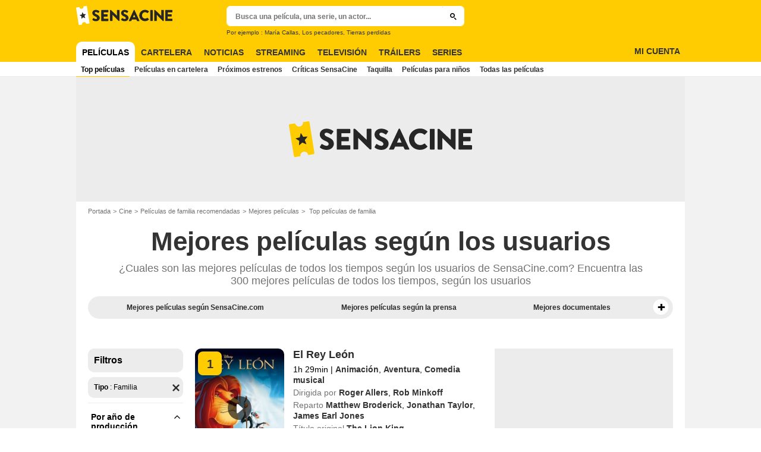

--- FILE ---
content_type: text/html; charset=UTF-8
request_url: https://www.sensacine.com/peliculas/mejores-peliculas/genero-13036/
body_size: 81712
content:
<!DOCTYPE html>
<html lang="es">
<head>
        <meta http-equiv="X-UA-Compatible" content="IE=edge,chrome=1">
        <meta charset="UTF-8" />
    <meta name="viewport" content="width=device-width, initial-scale=1.0, maximum-scale=1.0, minimum-scale=1.0, user-scalable=no">
    <meta name="robots" content="index,follow,max-snippet:-1" />
        <title>Mejores películas de familia - SensaCine.com</title>
    <meta name="keywords" content="" />
    <meta name="Googlebot" content="noarchive" />
    <meta name="distribution" content="global" />
    <meta name="author" content="SensaCine" />
    <meta name="country" content="Spain" />
    <meta name="geo.position" content="40.46131;-0.367224" />
    <meta name="geo.country" content="ES" />
        <meta name="ICBM" content="40.46131;-0.367224" />
    <meta name="theme-color" content="#FECC00" />
    <meta name="description" content="¿Cuales son las mejores películas de familia? Encuentra la clasificación de las mejores películas de familia de todos los tiempos en SensaCine.com." />
            <meta property="og:site_name" content="SensaCine.com" />
    <meta property="og:locale" content="es_ES" />
    <meta property="og:title" content="Mejores películas de familia" />
    <meta property="og:description" content="¿Cuales son las mejores películas de familia? Encuentra la clasificación de las mejores películas de familia de todos los tiempos en SensaCine.com." />
                <meta property="fb:app_id" content="118886744815247" />
            <meta name="twitter:card" content="summary" />
    <meta name="twitter:site" content="@SensaCine" />
    <meta name="twitter:title" content="Mejores películas de familia" />
    <meta name="twitter:description" content="¿Cuales son las mejores películas de familia? Encuentra la clasificación de las mejores películas de familia de todos los tiempos en SensaCine.com." />
    <meta name="twitter:image" content="" />
    
    
        <meta name="twitter:app:name:iphone" content="SensaCine" />
    <meta name="twitter:app:name:ipad" content="SensaCine" />
    <meta name="twitter:app:name:googleplay" content="SensaCine" />
    <meta name="twitter:app:url:iphone" content="SensaCine://open/" />
    <meta name="twitter:app:url:ipad" content="SensaCine://open/" />
    <meta name="twitter:app:url:googleplay" content="SensaCine://open/" />
    <meta name="twitter:app:id:iphone" content="374013343" />
    <meta name="twitter:app:id:ipad" content="374013343" />
    <meta name="twitter:app:id:googleplay" content="com.sensacine.android" />
    <meta name="apple-itunes-app" content='app-id=374013343, app-argument=SensaCine://open/'>
    
                    <meta property="fb:pages" content="96945832219" />
                <link rel="preconnect" href="https://assets.sensacine.com" />
    
    
            <link rel="preload" href="https://assets.sensacine.com/skin/font/icon/font-icon.5ae4a086.woff2" as="font" type="font/woff2" crossorigin />
        <link rel="preload" href="https://assets.sensacine.com/skin/img/sensacine/logo-main-grey.71eda1dd.svg" type="image/svg+xml" as="image" />

        <link rel="preload" href="https://assets.sensacine.com/js/website/website-common.dc8b5079291130f09e2b.js" as="script" />
        <link rel="preload" href="https://assets.sensacine.com/js/website/movies.e20798d5dc6ca5a308fb.js" as="script" />

                        
    <style>article,aside,details,figcaption,figure,footer,header,hgroup,nav,section,summary{display:block}audio,canvas,video{display:inline-block}audio:not([controls]){display:none;height:0}[hidden],template{display:none}html{background:#fff;color:#000;-webkit-text-size-adjust:100%;-ms-text-size-adjust:100%;font-size:100%;touch-action:manipulation}button,html,input,select,textarea{font-family:sans-serif}body{margin:0;-webkit-font-smoothing:antialiased;-moz-osx-font-smoothing:grayscale;background:#f2f2f2;font-family:Arial,Sans-Serif;padding-top:3.375rem}a{background:transparent;color:#2b2b2b;outline:none;text-decoration:none}a:focus{outline:thin dotted}a:active,a:hover{outline:0}abbr[title]{border-bottom:1px dotted}b,strong{font-weight:700}dfn{font-style:italic}mark{background:#ff0;color:#000}code,kbd,pre,samp{font-family:monospace,serif;font-size:1em}pre{white-space:pre;white-space:pre-wrap;word-wrap:break-word}q{quotes:"\00201c" "\00201d" "\002018" "\002019"}q:after,q:before{content:"";content:none}small{font-size:80%}sub,sup{font-size:75%;line-height:0;position:relative;vertical-align:baseline}sup{top:-.5em}sub{bottom:-.25em}img{border:0}svg:not(:root){overflow:hidden}figure{margin:0}fieldset{margin:0}fieldset,legend{border:0;padding:0}legend{white-space:normal}button,input,select,textarea{font-family:inherit;font-size:100%;margin:0;vertical-align:baseline}button,input{line-height:normal}button,select{text-transform:none}button,html input[type=button],input[type=reset],input[type=submit]{-webkit-appearance:button;cursor:pointer}button[disabled],input[disabled]{cursor:default}input[type=checkbox],input[type=radio]{box-sizing:border-box;padding:0}input[type=search]{-webkit-appearance:textfield;box-sizing:content-box}input[type=search]::-webkit-search-cancel-button,input[type=search]::-webkit-search-decoration{-webkit-appearance:none}button::-moz-focus-inner,input::-moz-focus-inner{border:0;padding:0}textarea{border:0;font-family:Arial,sans-serif;font-size:13px;font-size:.75rem;line-height:1.5;margin:0;outline:0;overflow:auto;padding:0;resize:vertical;resize:none;vertical-align:top;width:100%}table{border-collapse:collapse;border-spacing:0}em{font-style:normal}*,:after,:before{box-sizing:border-box}::-moz-selection{background:#b3d4fc;text-shadow:none}::selection{background:#b3d4fc;text-shadow:none}input:focus{outline:none}p{margin:0}h1,h2,h3,h4,h5,h6{font-size:1em;margin:0;padding:0}hr{border:0;display:block;height:1px;margin:1em 0;padding:0}audio,canvas,img,video{vertical-align:middle}li,ol,ul{list-style:none;margin:0;padding:0}address{font-style:normal}iframe{border:0}.alert:before,.dropdown-custom .btn,.dropdown-select:after,.filter-entity-on .item-content:after,.icon:after,.icon:before,.more-trigger:after,.rating-star:before{font-family:font-icon;font-style:normal;font-variant:normal;font-weight:400;text-transform:none;speak:none;display:inline-block;line-height:1;margin:0 .375rem;vertical-align:middle;-webkit-font-smoothing:antialiased;-moz-osx-font-smoothing:grayscale}.icon:after{margin-right:0}.icon:before{margin-left:0}.icon{font-size:1rem}.no-icon{display:none}.icon-centered:after,.icon-centered:before{margin:auto}.icon-3d-a:after,.icon-3d:before{content:"\e001"}.icon-3dots-a:after,.icon-3dots:before{content:"\e002"}.icon-4demotion-a:after,.icon-4demotion:before{content:"\e003"}.icon-4dx-a:after,.icon-4dx:before{content:"\e004"}.icon-4k-a:after,.icon-4k:before{content:"\e005"}.icon-4k3d-a:after,.icon-4k3d:before{content:"\e006"}.icon-add-to-collections-a:after,.icon-add-to-collections:before{content:"\e007"}.icon-alert-danger-a:after,.icon-alert-danger:before{content:"\e008"}.icon-alert-default-a:after,.icon-alert-default:before{content:"\e009"}.icon-alert-disclaimer-a:after,.icon-alert-disclaimer:before{content:"\e00a"}.icon-alert-info-a:after,.icon-alert-info:before{content:"\e00b"}.icon-alert-success-a:after,.icon-alert-success:before{content:"\e00c"}.icon-alert-warning-a:after,.icon-alert-warning:before{content:"\e00d"}.icon-android-a:after,.icon-android:before{content:"\e00e"}.icon-apple-a:after,.icon-apple:before{content:"\e00f"}.icon-arrow-bottom-a:after,.icon-arrow-bottom:before{content:"\e010"}.icon-arrow-forward-a:after,.icon-arrow-forward:before{content:"\e011"}.icon-arrow-left-a:after,.icon-arrow-left:before{content:"\e012"}.icon-arrow-right-a:after,.icon-arrow-right:before{content:"\e013"}.icon-arrow-top-a:after,.icon-arrow-top:before{content:"\e014"}.icon-award-a:after,.icon-award:before{content:"\e015"}.icon-badges-a:after,.icon-badges:before{content:"\e016"}.icon-camera-a:after,.icon-camera:before{content:"\e017"}.icon-candy-a:after,.icon-candy:before{content:"\e018"}.icon-cross-bold-a:after,.icon-cross-bold:before{content:"\e019"}.icon-cross-a:after,.icon-cross:before,.third-nav.show-sub .icon-plus:before{content:"\e01a"}.icon-cup-a:after,.icon-cup:before{content:"\e01b"}.icon-deconnexion-a:after,.icon-deconnexion:before{content:"\e01c"}.icon-dolbyatmos-a:after,.icon-dolbyatmos:before{content:"\e01d"}.icon-dolbycinema-a:after,.icon-dolbycinema:before{content:"\e01e"}.icon-eclaircolor-a:after,.icon-eclaircolor:before{content:"\e01f"}.icon-expand-a:after,.icon-expand:before{content:"\e020"}.icon-eye-a:after,.icon-eye:before{content:"\e021"}.icon-fullscreen-square-a:after,.icon-fullscreen-square:before{content:"\e022"}.icon-gear-a:after,.icon-gear:before{content:"\e023"}.icon-grandlarge-a:after,.icon-grandlarge:before{content:"\e024"}.icon-hamburger-a:after,.icon-hamburger:before{content:"\e025"}.icon-handicap-a:after,.icon-handicap:before{content:"\e026"}.button-become-fan.active:hover:before,.icon-heart-empty-a:after,.icon-heart-empty:before{content:"\e027"}.button-become-fan.active:before,.icon-heart-full-a:after,.icon-heart-full:before{content:"\e028"}.icon-home-a:after,.icon-home:before{content:"\e029"}.icon-ice-a:after,.icon-ice:before{content:"\e02a"}.icon-imax-a:after,.icon-imax:before{content:"\e02b"}.icon-imax3d-a:after,.icon-imax3d:before{content:"\e02c"}.icon-infinite-a:after,.icon-infinite:before{content:"\e02d"}.icon-laserultra-a:after,.icon-laserultra:before{content:"\e02e"}.icon-laurier-left-a:after,.icon-laurier-left:before{content:"\e02f"}.icon-laurier-right-a:after,.icon-laurier-right:before{content:"\e030"}.icon-link-exit-a:after,.icon-link-exit:before{content:"\e031"}.icon-link-square-a:after,.icon-link-square:before{content:"\e032"}.icon-mac-home-a:after,.icon-mac-home:before{content:"\e033"}.icon-mac-my-collections-a:after,.icon-mac-my-collections:before{content:"\e034"}.icon-mac-my-community-a:after,.icon-mac-my-community:before{content:"\e035"}.icon-mac-my-movies-a:after,.icon-mac-my-movies:before{content:"\e036"}.icon-mac-my-ratings-a:after,.icon-mac-my-ratings:before{content:"\e037"}.icon-mac-my-reviews-a:after,.icon-mac-my-reviews:before{content:"\e038"}.icon-mac-my-series-a:after,.icon-mac-my-series:before{content:"\e039"}.icon-mac-my-theaters-a:after,.icon-mac-my-theaters:before{content:"\e03a"}.icon-mac-my-want-to-see-a:after,.icon-mac-my-want-to-see:before{content:"\e03b"}.icon-mac-settings-a:after,.icon-mac-settings:before{content:"\e03c"}.icon-mail-a:after,.icon-mail:before{content:"\e03d"}.icon-notifications-a:after,.icon-notifications:before{content:"\e03e"}.icon-onyxled-a:after,.icon-onyxled:before{content:"\e03f"}.icon-pen-a:after,.icon-pen:before{content:"\e040"}.icon-pin-a:after,.icon-pin:before{content:"\e041"}.icon-play-arrow-a:after,.icon-play-arrow:before{content:"\e042"}.icon-play-mini-a:after,.icon-play-mini:before{content:"\e043"}.icon-playlist-a:after,.icon-playlist:before{content:"\e044"}.icon-plus-bold-a:after,.icon-plus-bold:before{content:"\e045"}.icon-plus-mini-a:after,.icon-plus-mini:before{content:"\e046"}.icon-plus-a:after,.icon-plus:before{content:"\e047"}.icon-profil-a:after,.icon-profil:before{content:"\e048"}.icon-replay-a:after,.icon-replay:before{content:"\e049"}.icon-restaurant-a:after,.icon-restaurant:before{content:"\e04a"}.icon-screenx-a:after,.icon-screenx:before{content:"\e04b"}.icon-search-a:after,.icon-search:before{content:"\e04c"}.icon-share-social-a:after,.icon-share-social:before{content:"\e04d"}.icon-share-a:after,.icon-share:before{content:"\e04e"}.icon-sign-in-collections-a:after,.icon-sign-in-collections:before{content:"\e04f"}.icon-sign-in-friends-a:after,.icon-sign-in-friends:before{content:"\e050"}.icon-sign-in-gifts-a:after,.icon-sign-in-gifts:before{content:"\e051"}.icon-sign-in-newsletter-a:after,.icon-sign-in-newsletter:before{content:"\e052"}.icon-sign-in-rate-a:after,.icon-sign-in-rate:before{content:"\e053"}.icon-sign-in-score-a:after,.icon-sign-in-score:before{content:"\e054"}.icon-sign-in-theaters-a:after,.icon-sign-in-theaters:before{content:"\e055"}.icon-slideshow-a:after,.icon-slideshow:before{content:"\e056"}.icon-smiley-happy-a:after,.icon-smiley-happy:before{content:"\e057"}.icon-smiley-sad-a:after,.icon-smiley-sad:before{content:"\e058"}.icon-social-facebook-circle-a:after,.icon-social-facebook-circle:before{content:"\e059"}.icon-social-facebook-square-a:after,.icon-social-facebook-square:before{content:"\e05a"}.icon-social-facebook-a:after,.icon-social-facebook:before{content:"\e05b"}.icon-social-google-circle-a:after,.icon-social-google-circle:before{content:"\e05c"}.icon-social-google-a:after,.icon-social-google:before{content:"\e05d"}.icon-social-instagram-circle-a:after,.icon-social-instagram-circle:before{content:"\e05e"}.icon-social-mail-circle-a:after,.icon-social-mail-circle:before{content:"\e05f"}.icon-social-threads-circle-a:after,.icon-social-threads-circle:before{content:"\e060"}.icon-social-tiktok-circle-a:after,.icon-social-tiktok-circle:before{content:"\e061"}.icon-social-twitter-circle-a:after,.icon-social-twitter-circle:before{content:"\e062"}.icon-social-twitter-square-a:after,.icon-social-twitter-square:before{content:"\e063"}.icon-social-twitter-a:after,.icon-social-twitter:before{content:"\e064"}.icon-social-whatsapp-square-a:after,.icon-social-whatsapp-square:before{content:"\e065"}.icon-social-whatsapp-a:after,.icon-social-whatsapp:before{content:"\e066"}.icon-social-youtube-circle-a:after,.icon-social-youtube-circle:before{content:"\e067"}.icon-speednoter-a:after,.icon-speednoter:before{content:"\e068"}.icon-star-empty-a:after,.icon-star-empty:before{content:"\e069"}.icon-star-half-left-a:after,.icon-star-half-left:before{content:"\e06a"}.icon-star-half-right-a:after,.icon-star-half-right:before{content:"\e06b"}.icon-star-a:after,.icon-star:before{content:"\e06c"}.icon-stats-a:after,.icon-stats:before{content:"\e06d"}.icon-thumb-down-a:after,.icon-thumb-down:before{content:"\e06e"}.icon-thumb-up-a:after,.icon-thumb-up:before{content:"\e06f"}.icon-tick-square-a:after,.icon-tick-square:before{content:"\e070"}.icon-tick-a:after,.icon-tick:before{content:"\e071"}.icon-ticket-a:after,.icon-ticket:before{content:"\e072"}.icon-tickets-seances-a:after,.icon-tickets-seances:before{content:"\e073"}.icon-time-a:after,.icon-time:before{content:"\e074"}.icon-trash-a:after,.icon-trash:before{content:"\e075"}.bam-want-to-see.active:before,.icon-wish-full-a:after,.icon-wish-full:before{content:"\e076"}.icon-wish-a:after,.icon-wish:before,.no-touch .bam-want-to-see.active:hover:before{content:"\e077"}@font-face{font-family:font-icon;font-style:normal;font-weight:400;src:url(https://assets.sensacine.com/skin/font/icon/font-icon.5ae4a086.woff2) format("woff2"),url(https://assets.sensacine.com/skin/font/icon/font-icon.9819efb0.woff) format("woff"),url(https://assets.sensacine.com/skin/font/icon/font-icon.23a83086.ttf) format("truetype")}.gd{display:grid}.gd-gap-5{grid-gap:.3125rem}.gd-gap-10{grid-gap:.625rem}.gd-gap-15{grid-gap:.9375rem}.gd-gap-20{grid-gap:1.25rem}.gd-gap-30{grid-gap:1.875rem}.gd-span-s-12{grid-column:1/span 12}.gd-item-mw-0{min-width:0}.gd-2-cols,.gd-3-cols{display:grid;grid-template-columns:1fr}.gd-2-cols .gd-col-left,.gd-2-cols .gd-col-middle,.gd-2-cols .gd-col-right,.gd-3-cols .gd-col-left,.gd-3-cols .gd-col-middle,.gd-3-cols .gd-col-right{min-width:0}.gd-col-left{padding-top:1.25rem}.gd-xs-1{grid-template-columns:repeat(1,1fr)}.gd-xs-2{grid-template-columns:repeat(2,1fr)}.gd-xs-3{grid-template-columns:repeat(3,1fr)}.gd-xs-4{grid-template-columns:repeat(4,1fr)}.gd-xs-12{grid-template-columns:repeat(12,1fr)}.body-header-min{padding-top:2.8125rem}.content-layout{background:#fff;display:block;font-size:.75rem;margin:0 auto;max-width:64rem;padding-bottom:1px;position:relative}.section{margin-bottom:2.5rem}.section-wrap{padding-left:.625rem;padding-right:.625rem}.section-wrap.section-black{background:#000;padding-bottom:2rem;padding-top:2rem}.section-block{display:block}.rc-content{margin-top:80vh;overflow:hidden}.player-emergence{background:#fff;margin:0 auto;max-width:64rem}.form-holder{border-radius:.625rem}.form input[type=email],.form input[type=password],.form input[type=text]{background-color:#fff;background-image:none;border:1px solid #d8d8d8;border-radius:2px;border-radius:.625rem;box-shadow:none!important;color:#333;display:block;font-family:montserrat,Arial,Sans-Serif;font-size:.8125rem;height:2.25rem;line-height:1.125rem;overflow:hidden;padding:.5em 1.07em .424em}.form input[type=email]:-moz-placeholder,.form input[type=password]:-moz-placeholder,.form input[type=text]:-moz-placeholder{box-shadow:none!important}input[type=text]{display:inline-block;vertical-align:middle}.form input[type=checkbox]{height:1.125rem;opacity:0;position:absolute;width:1.125rem;z-index:1}.form input[type=checkbox]+label{display:inline-block;padding:0 0 0 1.25rem;position:relative;z-index:0}.form input[type=checkbox]+label:after,.form input[type=checkbox]+label:before{border:1px solid #d8d8d8;content:"";display:block;height:.9375rem;left:0;position:absolute;top:0;width:.9375rem}.form input[type=checkbox]:checked+label:after,.form input[type=checkbox]:checked+label:before{background:#16a085}.form-field{display:inline-block;padding-right:8.25rem;position:relative;width:100%}.form-field .form-text{width:100%}.form-field .form-submit{-webkit-appearance:none;-moz-appearance:none;appearance:none;border:0;outline:none;position:absolute;right:0;top:0}.button,.main-header .button-form,.main-header .header-search-submit{-webkit-appearance:none;-moz-appearance:none;appearance:none;background:transparent;border:none;border-radius:1.875rem;cursor:pointer;display:inline-block;font-family:montserrat,Arial,Sans-Serif;font-size:.8125rem;font-weight:700;letter-spacing:0;line-height:1rem;outline:none;overflow:hidden;padding:.625rem 1.25rem;position:relative;text-decoration:none;text-transform:uppercase;vertical-align:middle}.button:focus,.main-header .button-form:focus,.main-header .header-search-submit:focus{outline:none}.button-xs{font-size:.625rem;padding:.3125rem .7rem}.button-xs.button-provider-squared{line-height:.75rem}.button-xs.button-provider-squared .button-img{width:70%}.button-xs.button-squared-full{padding:.125rem}.button-sm{font-size:.75rem;line-height:1rem;padding:.75rem 1rem}.button-sm.button-provider-squared{line-height:.875rem}.button-sm .icon{font-size:.6875rem}.button-sm .button-primary-text{font-size:.75rem}.button-sm.button-squared-full{padding:.313rem}.button-md{font-size:.8125rem;line-height:1rem;padding:.625rem 1.25rem}.button-md.button-squared-full{padding:.625rem}.button-lg{font-size:.875rem;line-height:1.625rem;padding:.9375rem 1.875rem}.button-disabled,.button:disabled,.main-header .button-form:disabled,.main-header .header-search-submit:disabled{cursor:default;opacity:.5;pointer-events:none;transition:none}.button-no-click{cursor:default;pointer-events:none;transition:none}.button-white-ghost{background:transparent;border:1px solid #fff;color:#fff}.button-white-full{background:#fff;color:#000}.button-white-full:hover{background:#dfdfdf;color:#000}.button-grey-ghost{background:transparent;border:1px solid #737373;color:#737373}.button-grey-full{background-color:#737373;color:#fff}.button-grey-full:hover{background:#666;color:#f2f2f2}.button-grey-full-square{background:transparent;color:#737373}.button-grey-full-square:hover{background:transparent;color:#666}.button-default-full{background:#ececec;color:#000}.button-default-full:hover{background:#dfdfdf;color:#000}.button-primary-full,.main-header .button-form,.main-header .header-search-submit{background:#2b2b2b;color:#ececec}.button-primary-full:hover,.main-header .button-form:hover,.main-header .header-search-submit:hover{background:#1e1e1e;color:#fff}.button-squared-full{background:#333f48;border-radius:.625rem;color:#ececec;overflow:hidden;padding:.125rem}.button-squared-full:before{margin:.625rem}.button-squared-full:hover{background:#737373;color:#fff}.button-inverse-full{background:#fecc00;color:#333}.button-inverse-full:hover{background:#eabb00;color:#333}.button-inverse-ghost{background:transparent;border:1px solid #eabb00;color:#eabb00}.button-inverse-ghost:hover{border-color:#d1a700;color:#d1a700}.button-dark-ghost{background:transparent;border:1px solid #181d1f;color:#181d1f}.button-dark-ghost:hover{border-color:#39454a;color:#39454a}.button-danger,.button-danger-full{background:#e50712;color:#ececec}.button-danger-full:hover,.button-danger:hover{background:#cc0610;color:#fff}.button-filter-ghost{background:#fff;border:1px solid #737373;color:#737373;font-family:montserrat,Arial,Sans-Serif;font-size:.75rem;font-weight:700;text-align:center;text-transform:none}.button-filter-ghost:hover{background:#ececec}.button-filter-ghost.active-filter{border-color:#333;color:#333}.button-danger-ghost{background:transparent;border:1px solid #e50712;color:#e50712}.button-netflix-full{background:#e50914;color:#fff}.button-netflix-full:hover{background:#cc0812;color:#fff}.button-netflix-ghost{background:transparent;border:1px solid #e50914;color:#e50914}.button-netflix-ghost:hover{background:#cc0812;color:#fff}.button-amazon-prime-video-full{background:#00a8e1;color:#fff}.button-amazon-prime-video-full:hover{background:#0095c8;color:#fff}.button-disney-full{background:#02d6e8;color:#000;white-space:nowrap}.button-disney-full:hover{background:#02bfcf;color:#000}.button-filmin-full{background:#00ffa6;color:#000;white-space:nowrap}.button-filmin-full:hover{background:#00e695;color:#000}.button-m6plus-full{background:#000;color:#faef00}.button-m6plus-full:hover{background:#262626;color:#faef00}.button-m6plus-full-reverse{background:#faef00;color:#000}.button-m6plus-full-reverse:hover{background:#fff748;color:#000}.button-my-canal-vod-full{background:#922091;color:#fff}.button-my-canal-vod-full:hover{background:#7d1b7c;color:#fff}.button-my-canal-vod-ghost{font-family:Arial,Sans-Serif;font-size:.9375rem;letter-spacing:normal;text-transform:none}.button-my-canal-vod-ghost,.button-my-canal-vod-ghost:hover{background:#fff;color:#005ea8}.button-mycanal-svod-full{background:#ed3655;color:#fff}.button-mycanal-svod-full:hover{background:#eb1f41;color:#fff}.button-movistarplus-full{background:#019bf4;color:#fff}.button-movistarplus-full:hover{background:#018bdb;color:#fff}.button-cineplusocs-full{background:#f60;color:#fff}.button-cineplusocs-full:hover{background:#ff944d;color:#fff}.button-arte-full{background:#fe4601;color:#fff}.button-arte-full:hover{background:#e53f01;color:#fff}.button-salto-full{background:#f14a53;color:#fff}.button-salto-full:hover{background:#f69196;color:#fff}.button-madelen-full{background:#0086b1;color:#fff}.button-madelen-full:hover{background:#007398;color:#fff}.button-benshi-full{background:#f55;color:#fff}.button-benshi-full:hover{background:#ff3c3c;color:#fff}.button-adn-full{background:#0092ff;color:#fff}.button-adn-full:hover{background:#0083e6;color:#fff}.button-skyticket-full{background:#ff0853;color:#fff}.button-skyticket-full:hover{background:#ee0048;color:#fff}.button-hbo-max-full{background:#000;color:#fff}.button-hbo-max-full:hover{background:#262626;color:#fff}.button-amazon-pvc-full{background:#181d1f;color:#fff}.button-amazon-pvc-full:hover{background:#39454a;color:#fff}.button-rtlplus-full{background:#181d1f;color:#fff}.button-rtlplus-full:hover{background:#39454a;color:#fff}.button-starplus-full{background:#271e45;color:#fff}.button-starplus-full:hover{background:#1d1633;color:#fff}.button-universcine-full{background:#ff0065;color:#fff}.button-universcine-full:hover{background:#e6005b;color:#fff}.button-rakutentv-full{background:#bf0000;color:#fff}.button-rakutentv-full:hover{background:#a60000;color:#fff}.button-paramountplus-full{background:#0064ff;color:#fff}.button-paramountplus-full:hover{background:#005ae6;color:#fff}.button-paramountplus-full .paramount-plus{font-family:Arial,Sans-Serif}.button-filmotv-full{background:#1b1856;color:#fff}.button-filmotv-full:hover{background:#151242;color:#fff}.button-crunchyroll-full{background:#ff6b00;color:#fff}.button-crunchyroll-full:hover{background:#e66000;color:#fff}.button-mubi-full{background:#001489;color:#fff}.button-mubi-full:hover{background:#001070;color:#fff}.button-capuseen-full{background:#f2af20;color:#fff}.button-capuseen-full:hover{background:#eba40e;color:#fff}.button-skyshowtime-full{background:#6d5ff9;color:#fff}.button-skyshowtime-full:hover{background:#5746f8;color:#fff}.button-gaumont-classic-full{background:#dc002e;color:#fff}.button-gaumont-classic-full:hover{background:#c30029;color:#fff}.button-magenta-tv-full{background:#e20074;color:#fff}.button-magenta-tv-full:hover{background:#c90067;color:#fff}.button-ardplus-full{background:#003480;color:#fff}.button-ardplus-full:hover{background:#002a67;color:#fff}.button-tf1plus-full{background:#00f;color:#fff}.button-tf1plus-full:hover{background:#0000e6;color:#fff}.button-tf1plus-full-white{background:#fff;color:#00f}.button-tf1plus-full-white:hover{background:#f2f2f2;color:#00f}.button-francetv-full{background:#172128;color:#fff}.button-francetv-full:hover{background:#0e1418;color:#fff}.button-flixole-full{background:#ec0032;color:#fff}.button-flixole-full:hover{background:#d3002d;color:#fff}.button-oqee-full{background:#161616;color:#fff}.button-oqee-full:hover{background:#090909;color:#fff}.button-ina-madelen-full{background:#0086b1;color:#fff}.button-ina-madelen-full:hover{background:#007398;color:#fff}.button-black-full{background:#000;color:#fff}.button-black-full:hover{background:#2b2b2b;color:#fff}.button .provider-plus,.header-nav-link .provider-plus,.main-header .button-form .provider-plus,.main-header .header-search-submit .provider-plus{font-family:Arial,Sans-Serif}.button-dark-full{background-color:#181d1f;color:#fff}.button-provider-premium{align-content:center;align-items:center;display:inline-flex;flex-direction:row;flex-wrap:nowrap;justify-content:center}.button-provider-premium .button-image-holder{flex:0 0 auto;overflow:hidden}.button-provider-premium .button-image-holder .logo-provider-premium{display:block;min-width:2rem;width:auto}.button-provider-premium .txt{display:block;text-align:center;width:100%}.button-provider-squared{border-radius:.875rem;overflow:hidden;padding:.3125rem}.button-provider-squared .button-primary-text{display:block;font-family:Arial,Sans-Serif;font-size:.75rem;font-weight:700}.button-provider-squared .button-secondary-text{color:#005ea8;display:block;font-family:Arial,Sans-Serif;font-size:.75rem;letter-spacing:normal}.button-provider-squared .txt{display:block;margin-top:.625rem;text-align:center;text-transform:none;vertical-align:middle}.button-provider-squared .logo-provider-squared{border-radius:.625rem;height:4.688rem;overflow:hidden;width:4.688rem}.button-provider-squared .disney-plus{font-family:Arial,Sans-Serif}.button-social-ac-full{background:#1ca2eb;border:1px solid transparent;color:#fff}.button-social-ac-full:hover{background:#1394da;color:#fff}.button-social-ac-full.active{color:#737373}.button-social-ac-full.active,.button-social-ac-full.active:hover{background:#d8d8d8;border:1px solid #d8d8d8}.button-social-ac-ghost{background:transparent;border:1px solid #1ca2eb;color:#1ca2eb}.button-social-ac-ghost:hover{background:rgba(0,0,0,.1);color:#1394da}.button-social-ac-ghost.active{background:transparent;border:1px solid #737373;color:#737373}.button-social-ac-ghost.active:hover{background:rgba(0,0,0,.1);border:1px solid #d8d8d8}.button-social-ac-thumbnail{background:#f2f2f2;border:1px solid transparent;color:#222}.button-social-ac-thumbnail:hover{background:#1394da;color:#fff}.button-social-ac-thumbnail.active{background:#1ca2eb;border:1px solid #1ca2eb;color:#fff}.button-social-ac-thumbnail.active:hover{background:#d8d8d8;border:1px solid #d8d8d8}.button-sign-social{background-color:#fff;background-position:50%;background-repeat:no-repeat;background-size:1.125rem;border:1px solid #d8d8d8;border-radius:.25rem;box-sizing:border-box;height:2.5rem;margin:1.5rem 1rem;overflow:hidden;transform:scale(1.25);transform-origin:center center;width:2.5rem}.button-sign-social:hover{background-color:#ececec}.button-fb-full{background:#39579a;color:#fff}.button-fb-full:hover{background:#324c87;color:#fff}.button-fb-full-square{background:transparent;color:#39579a}.button-fb-full-square:hover{background:transparent;color:#324c87}.button-tw-full{background:#000;color:#fff}.button-tw-full:hover{background:#262626;color:#fff}.button-tw-full-square{background:transparent;color:#000}.button-tw-full-square:hover{background:transparent;color:#262626}.button-whatsapp-full{background:#25d366;color:#fff}.button-whatsapp-full:hover{background:#21bd5c;color:#fff}.button-whatsapp-full-square{background:transparent;color:#25d366}.button-whatsapp-full-square:hover{background:transparent;color:#21bd5c}.button-sign-fb{background-image:url(https://assets.sensacine.com/skin/img/f-logo.c7592789.svg)}.button-sign-gplus{background-image:url(https://assets.sensacine.com/skin/img/google-logo.0dc1b797.svg)}.button-countdown-full{background:var(--customBtnBgColor,#fff);color:var(--customBtnTxtColor,#000)}.button-countdown-full:hover{background:var(--customBtnBgColorHover,#737373);color:var(--customBtnTxtColor,#000)}.button-countdown-ghost{background:var(--customBtnBgColor,#fff);color:var(--customBtnTxtColor,#000)}.button-countdown-ghost:hover{background:var(--customBtnBgColorHover,#737373);color:var(--customBtnTxtColor,#000)}.no-touch .button-become-fan:hover{color:#1ca2eb}.button-message{background:#fff;color:#333}.button-message:hover{background:#f2f2f2;color:#333}.button-add-theater{background-color:#ececec;border-radius:50%;font-size:.75rem;overflow:hidden;padding:.438rem .563rem}.button-add-theater:before{color:#737373;margin:0}.button-add-theater:hover:before{color:#1ca2eb}.button-add-theater.active{background-color:#d2edfb;display:inline-block}.button-add-theater.active:before{color:#1ca2eb}.button-add-theater.active:hover:before{color:#737373}.button-add-theater-small{font-size:.625rem;margin:0 0 0 .3125rem;padding:.25rem .375rem}.button-add-theater-small .txt{display:none}.titlebar-page .button-become-fan:before,.titlebar-page .button-interested:before,.titlebar-page .button-seenit:before{margin:0;vertical-align:text-top}.button-rating-delete{background:transparent;border:none;color:transparent;font:0/0 a;text-shadow:none}.main-header .no-touch .button-form,.main-header .no-touch .header-search-submit,.no-touch .button,.no-touch .main-header .button-form,.no-touch .main-header .header-search-submit{transition:background .15s ease-in-out}.button .icomask,.button .icon,.main-header .button-form .icomask,.main-header .button-form .icon,.main-header .header-search-submit .icomask,.main-header .header-search-submit .icon{vertical-align:top}.button .icon:after,.button .icon:before,.main-header .button-form .icon:after,.main-header .button-form .icon:before,.main-header .header-search-submit .icon:after,.main-header .header-search-submit .icon:before{margin:0}.button .icon-left,.main-header .button-form .icon-left,.main-header .header-search-submit .icon-left{margin:0 .625rem 0 0}.button .icon-right,.main-header .button-form .icon-right,.main-header .header-search-submit .icon-right{margin:0 0 0 .625rem}.button-icon .icon,.button-icon .icon:after,.button-icon .icon:before{margin:0}.button-no-txt .txt{display:none}.button-no-txt .icon{margin:0}.button .counter,.main-header .button-form .counter,.main-header .header-search-submit .counter{margin-left:.3125rem}.main-header .button-form,.main-header .header-search-submit{height:2.0625rem;margin:-.125rem 0 0 -.0625rem}.light .button-primary-full,.light .button-social,.light .main-header .button-form,.light .main-header .header-search-submit,.main-header .light .button-form,.main-header .light .header-search-submit{color:#fff}.button.button-fb.button-lg,.main-header .button-fb.button-lg.button-form,.main-header .button-fb.button-lg.header-search-submit{padding:.75em 1.07em}.button-helpful{background:transparent;color:#737373}.button-helpful:hover{color:#000}.button-helpful .icon{margin-right:.3125rem}.button-helpful.active{color:#1ca2eb}.button .icon-arrow-left,.button .icon-arrow-right,.button .icon-arrow-right-a,.button .icon-play-mini,.main-header .button-form .icon-arrow-left,.main-header .button-form .icon-arrow-right,.main-header .button-form .icon-arrow-right-a,.main-header .button-form .icon-play-mini,.main-header .header-search-submit .icon-arrow-left,.main-header .header-search-submit .icon-arrow-right,.main-header .header-search-submit .icon-arrow-right-a,.main-header .header-search-submit .icon-play-mini{color:#fecc00}.icomask{display:inline-block;margin:0 -.25rem 0 -.875rem;overflow:hidden;padding:0 0 0 .875rem;position:relative;vertical-align:middle}.button-sm .icomask{margin:0 -.25rem 0 -.625rem;padding:0 0 0 .625rem}.icomask .icon{font-size:.875rem;position:relative}.main-header .no-touch .button-form:hover .icomask .icon,.main-header .no-touch .header-search-submit:hover .icomask .icon,.no-touch .button:hover .icomask .icon,.no-touch .main-header .button-form:hover .icomask .icon,.no-touch .main-header .header-search-submit:hover .icomask .icon{animation-duration:.3s;animation-name:btnIconAnimate}.icomask.iconmask-rside{margin:0 -.875rem 0 -.25rem;padding:0 .875rem 0 0}.icomask.iconmask-rside .icon{margin:0 0 0 .625rem}@keyframes btnIconAnimate{0%{left:0}50%{left:100%;opacity:0}51%{left:-100%;opacity:0}to{left:0}}.icon-plus-mini:before{color:#000;font-size:.75rem;position:relative;z-index:2}.icon-plus-mini.plus-mini-rounded:after{background:#fff;border-radius:50%;content:"";height:1.625rem;overflow:hidden;position:absolute;transform:translate(-75%,20%);width:1.625rem;z-index:1}.icon-play-mini:before{color:#000;position:relative;z-index:2}.icon-play-mini.play-mini-rounded{background-color:rgba(0,0,0,.8);border-radius:50%;font-size:.75rem;height:1.75rem;overflow:hidden;padding:.313rem 0 0 .688rem;width:1.75rem}.icon-play-mini.play-mini-rounded:before{color:#fff}.icon-play-mini:hover:before{color:#fecc00}.ico-play-wrapper{background-color:rgba(0,0,0,.6);border-radius:50%;display:block;height:2.5rem;left:50%;overflow:hidden;position:absolute;top:55%;transform:translate(-50%,-80%);width:2.5rem;z-index:1}.ico-play-wrapper .icon-play-arrow{color:#fff;display:block;left:50%;position:absolute;top:50%;transform:translate(-50%,-50%);width:26.28%}.ico-play-wrapper:hover{background-color:rgba(0,0,0,.8)}.ico-play-wrapper:hover .icon-play-arrow{color:#fecc00}.player .media-holder .ico-play-wrapper{transform:translate(-50%,-70%)}.label{border-radius:.25rem;display:inline-block;font-family:montserrat,Arial,Sans-Serif;font-weight:700;overflow:hidden;text-transform:uppercase}.label-sm{font-size:.5625rem;padding:.1875rem .25rem}.label-md{font-size:.563rem;padding:.313rem .3125rem}.label-lg{font-size:.875rem;padding:.375rem .625rem .3125rem}.label-default-full{background:#b3b3b3;color:#fff}.label-default-ghost{background:transparent;border:1px solid #ececec;color:#b3b3b3}.label-primary-full{background:#fecc00;color:#333}.label-primary-ghost{background:transparent;border:1px solid #fecc00;color:#fecc00}.label-success-full{background:#16a085;color:#fff}.label-success-ghost{background:transparent;border:1px solid #16a085;color:#16a085}.label-danger-full{background:#e50712;color:#fff}.label-danger-ghost{background:transparent;border:1px solid #e50712;color:#e50712}.label-premiere-full{background:#e50712;color:#333}.label-premiere-ghost{background:transparent;border:1px solid #e50712;color:#e50712}.label-theaters-full{background:#fecc00;color:#333}.label-soon-full{background:#ececec;color:#333}.label-warning-full{background:#f39c12;color:#000}.label-warning-ghost{background:transparent;border:1px solid #f39c12;color:#f39c12}.label-info-full{background:#0083b9;color:#fff}.label-info-ghost{background:transparent;border:1px solid #0083b9;color:#0083b9}.label-sponso-full{background:#b3b3b3;color:#fff}.label-sponso-ghost{background:transparent;border:1px solid #fff;color:#fff}.label-sponso-dark-full{background:#333;color:#fff}.label-current-full{background:#81d135;color:#fff}.label-current-ghost{background:transparent;border:1px solid #81d135;color:#81d135}.label-white-ghost{background:transparent;border:1px solid #fff;color:#fff}.label-soon{font-family:montserrat,Arial,Sans-Serif;font-size:.6875rem;font-weight:400;overflow:visible;text-transform:lowercase}.carousel-item .label-sponso,.media-holder .label-sponso,.thumbnail-container .label-sponso{background:#333}.media-holder .label-sponso-dark-full,.media-holder .label-sponso-full,.media-holder .label-sponso-ghost{position:absolute}.titlebar{margin-bottom:.625rem}.titlebar-arrow{padding-right:3.125rem}.titlebar-page{display:block;margin-bottom:.9375rem;padding:1.25rem .625rem 0;text-align:center}.titlebar-top-border{position:relative}.titlebar-top-border:before{background:#fecc00;border-radius:.375rem;content:"";display:block;height:.3125rem;left:50%;margin-left:-2.5rem;position:absolute;top:.625rem;width:5rem}.titlebar-left-border:before{background:#fecc00;border-radius:.6875rem;content:"";display:inline-block;height:1.25rem;margin-right:.31rem;position:relative;width:.25rem}.titlebar-title{color:#333;display:inline-block}.titlebar-title-tny{font-size:.8125rem}.titlebar-title-xs{font-size:.9375rem}.titlebar-title-sm{font-size:1.125rem}.titlebar-title-md{font-size:1.375rem}.titlebar-title-lg{display:inline;font-size:1.75rem;vertical-align:middle}.titlebar-title-xl{font-size:2.125rem}.titlebar-logo-block{display:none}.titlebar-logo-inline{display:inline-block}.titlebar-logo-section{position:absolute;right:1rem;top:1rem}.titlebar-logo{float:right}.titlebar-subtile{font-size:.75rem;font-weight:500}.titlebar-info,.titlebar-subtile{font-family:montserrat,Arial,Sans-Serif}.titlebar-info{display:inline-block;font-size:1rem;font-weight:400;margin-left:.3125rem;vertical-align:baseline}.titlebar-page .titlebar-subtile{font-size:1.125rem;margin-top:.625rem}.title-punchline{color:#737373;display:block;font-size:1rem;font-style:italic;line-height:1.3;margin-bottom:1.875rem;padding:0;text-align:center}.title-inter,.title-punchline{font-family:montserrat,Arial,Sans-Serif;font-weight:500}.title-inter{color:#333;display:inline-block;font-size:.9375rem;font-weight:700}.title-highlight{color:#fecc00;font-family:montserrat,Arial,Sans-Serif;font-weight:600}.titlebar-action-holder{display:inline-block;margin-left:1.25rem}.titlebar-action-holder.affinity{height:2.5rem;vertical-align:text-bottom;width:2.5rem}.titlebar-action-holder.wts{height:2.1875rem;min-width:2.1875rem;vertical-align:text-bottom}.titlebar-action-holder.social{height:2.1875rem;vertical-align:text-bottom;width:5.3125rem}.main-header .titlebar .button-form,.main-header .titlebar .header-search-submit,.titlebar .button,.titlebar .main-header .button-form,.titlebar .main-header .header-search-submit{margin-right:.3125rem}.titlebar .button-no-counter{height:2.1875rem;padding:0;width:2.1875rem}.titlebar .button-no-counter:before{margin:0}.titlebar .icon-ticket-a{color:#fecc00}.titlebar-spacer{padding-left:.5rem;padding-right:.5rem}.titlebar .js-seenit-btn{color:#d8d8d8}.titlebar .js-seenit-btn .active{color:#1ca2eb}.kids-title .titlebar-title{font-family:pompiere-regular,montserrat,Arial,Sans-Serif;font-weight:700}.classic-main-title{display:flex;justify-content:center;padding:1.25rem 1.875rem 0}.classic-main-title .classic-title-deco:before{background:#2b2b2b;border-radius:50%;content:"";display:block;height:.1875rem;margin:0 1rem;overflow:hidden;position:relative;top:50%;width:1.875rem}.classic-main-title .titlebar-title{color:#2b2b2b;flex:0 1 auto;font-family:trajan,montserrat,Arial,Sans-Serif;font-weight:600}.classic-title .titlebar-title{font-family:montserrat,Arial,Sans-Serif;font-weight:700}.classic-section-title .titlebar-title{color:#f2f2f2;font-family:garamond,montserrat,Arial,Sans-Serif;font-style:italic;font-weight:500}.classic-section-subtitle .titlebar-title{color:#f2f2f2;font-family:garamond,montserrat,Arial,Sans-Serif;font-style:normal;font-weight:700}.titlebar.section-title{position:relative}.titlebar.section-title .titlebar-title{margin-left:.625rem}.section-title:before{background:#fecc00;border-radius:.625rem;content:"";height:1.125rem;overflow:hidden;position:absolute;top:.25rem;width:.3125rem}.meta-title{display:inline-block;font-family:montserrat,Arial,Sans-Serif;font-size:.875rem;font-weight:700}.main-header .meta-title+.button-form,.main-header .meta-title+.header-search-submit,.meta-title+.button{margin-left:.3125rem}.meta .label,.meta-rating{margin-top:.3125rem}.meta-sub{font-family:montserrat,Arial,Sans-Serif;font-size:.75rem;font-weight:500}.meta-sub p{margin:.625rem 0}.more-trigger-wrapper{text-align:center}.more-trigger-wrapper .more-hidden{text-align:left}.more-trigger{border:1px solid #333;border-radius:1.25rem;cursor:pointer;font-family:montserrat,Arial,Sans-Serif;font-size:.75rem;font-weight:700;margin:0 auto;max-width:12.5rem;overflow:hidden;padding:.5rem 1.25rem;text-align:center}.more-trigger:hover{background-color:#ececec;color:#333;color:#2c82c8}.more-trigger:after{font-size:.5rem;vertical-align:initial}.more-trigger.loading{color:#ececec}.more-hidden{height:0;overflow:hidden}.more-trigger.active+.more-hidden{height:auto;overflow:visible}.more-trigger.active,.small-crop .more-trigger.active{display:none}.small-crop .more-hidden{height:0}.small-crop .more-trigger{display:block}.button-fb-full-square,.button-grey-full-square,.button-tw-full-square,.button-whatsapp-full-square{letter-spacing:0;padding:0;text-align:center}.button-fb-full-square .txt,.button-grey-full-square .txt,.button-tw-full-square .txt,.button-whatsapp-full-square .txt{display:none}.button-fb-full-square .icon,.button-grey-full-square .icon,.button-tw-full-square .icon,.button-whatsapp-full-square .icon{display:inline-block;font-size:2.4375rem;margin:0;position:relative}.button-fb-full-square .icon:before,.button-grey-full-square .icon:before,.button-tw-full-square .icon:before,.button-whatsapp-full-square .icon:before{margin:0;position:relative;z-index:1}.button-fb-full-square .icon:after,.button-grey-full-square .icon:after,.button-tw-full-square .icon:after,.button-whatsapp-full-square .icon:after{background:#fff;bottom:.3125rem;content:"";display:block;left:.3125rem;position:absolute;right:.3125rem;top:.3125rem;z-index:0}.button-sm.button-fb-full-square .icon,.button-sm.button-grey-full-square .icon,.button-sm.button-tw-full-square .icon,.button-sm.button-whatsapp-full-square .icon{font-size:2.1875rem}.ad-inread.filled{margin-bottom:2.5rem;text-align:center}.jad-no-position .ad-atf,.jad-no-position .ad-btf,.jad-no-position .ad-footer,.jad-no-position .ad-masthead,.jad-no-position .ad-mtf,.jad-no-position .autocomplete-result-sponsored,.jad-no-position .banner-emergence,.jad-no-position .emergence-countdown,.jad-no-position .hide-anchor-pos,.jad-no-position .main-banner,.jad-no-position .player-emergence-in-list,.jad-no-position .sticky-ad-holder{display:none}.jad-no-position.dfp-skin{background-color:#f2f2f2!important;background-image:none;padding-top:3.375rem}.ad-atf,.ad-btf,.ad-footer,.ad-masthead,.ad-mtf{position:relative}.ad-atf div:first-child,.ad-btf div:first-child,.ad-footer div:first-child,.ad-masthead div:first-child,.ad-mtf div:first-child{margin:0 auto}.ad-discovery,.ad-footer,.ad-masthead{text-align:center}.ad-footer{background-color:#fff;margin:0 auto;max-width:64rem}.ad-atf.filled,.ad-autopromo.filled,.ad-btf.filled,.ad-mtf.filled,.added-ad.filled{margin:0 auto 2.5rem;overflow:hidden;width:18.75rem}.ad-discovery.filled{margin-bottom:2.5rem}.ad-interstitial{position:absolute}.ad-slideshow{margin:0 auto;max-width:18.75rem;text-align:center}.ad-slideshow>div{margin:0 auto}.ad-slideshownativebanner{margin:.3125rem auto;position:relative;text-align:center}.ad-masthead,.main-banner{aspect-ratio:3.2/1;min-height:6.25rem}.main-banner{background:#fff;background:url(https://assets.sensacine.com/skin/img/sensacine/logo-main-light.2d1a3213.svg) no-repeat 50% #ececec;background-size:30% auto;margin:0 auto;max-width:64rem}.ad-masthead.filled,.dfp-skin .ad-masthead,.main-banner.children-filled{background:none;min-height:0;width:auto}.ad-item.ad-titled:before{color:#656565;content:attr(data-title);display:block;font-family:montserrat,Arial,Sans-Serif;font-size:.75rem;font-weight:400;margin-bottom:.5rem;position:relative;text-align:center;width:100%}.sticky-pos .ad-item{background:url(https://assets.sensacine.com/skin/img/sensacine/logo-main-light.2d1a3213.svg) no-repeat 50% #ececec;background-size:55% auto;margin:0 auto 2.5rem;min-height:37.5rem}.sticky-pos .ad-item.filled{background:none;min-height:0}.on-capture .ad-item,.on-capture .main-banner,.on-capture .sticky-ad-holder{min-height:0}.hp-svod-disney .ad-masthead,.hp-svod-disney .main-banner,.hp-svod-mycanal .ad-masthead,.hp-svod-mycanal .main-banner{aspect-ratio:unset;min-height:0}.sticky-ad-holder{margin-bottom:2.5rem}.sticky-ad-holder .ad-item{margin-bottom:0}.ad-3-cols{margin-top:1.25rem}.ad-3-cols .ad-item{max-width:40.875rem}.alert{align-items:center;border-radius:.625rem;font-size:.875rem;font-weight:700;line-height:1.3;margin:0 auto;min-height:3.75rem;overflow:hidden;padding:.625rem;position:relative;width:100%}.alert,.alert.mdl{display:flex}.alert:before{display:block;flex:0 0 3.125rem;font-size:2.5rem;margin:0}.alert:not(.alert-default,.alert-disclaimer){color:#fff}.alert .alert-body,.alert .alert-title{font-family:montserrat,Arial,Sans-Serif;font-size:.875rem;font-style:normal;line-height:1.1875rem}.alert .alert-title{font-weight:600}.alert .alert-body{font-weight:400}.alert-disclaimer-season{margin-top:1rem}.alert-default{background:hsla(0,0%,93%,.95);color:#656565}.alert-warning{background:rgba(243,156,18,.95)}.alert-disclaimer{background:hsla(0,0%,100%,.95);border:3px solid #2c82c8;color:#000}.alert-disclaimer:before{color:#2c82c8;content:"\e00a"}.alert-danger{background:rgba(229,7,18,.95)}.alert-success{background:rgba(22,160,133,.95)}.alert-info{background:rgba(0,131,185,.95)}.alert-danger:before{content:"\e008"}.alert-default:before{content:"\e009"}.alert-info:before{content:"\e00b"}.alert-success:before{content:"\e00c"}.alert-warning:before{content:"\e00d"}.dropdown-custom .btn:after,.dropdown-select:after,.filter-entity-subtitle:after,.more-trigger:after{content:"\e010"}.filter-entity-subtitle.active:after{content:"\e014"}.filter-entity-on .item-content:after{content:"\e019"}.rating-star:nth-child(odd):before{content:"\e06a"}.rating-star:nth-child(2n):before{content:"\e06b";margin-left:-.03125rem}.stareval-stars .star:after,.stareval-stars .star:before{content:"\e06c";font-size:1rem;margin:0;vertical-align:initial}.icon-label.icon-dolbyatmos,.icon-label.icon-dolbycinema{background-color:#222;color:#fff}.icon-label.icon-imax{background-color:#0071ce;color:#fff}.label-with-no-icon:before{content:normal;display:none}.colorful-icon.icon-dolbycinema:before{color:#222}.colorful-icon.icon-imax:before{color:#0071ce}.bam-container .button,.bam-container .main-header .button-form,.bam-container .main-header .header-search-submit,.bam-container .user-rating-title,.main-header .bam-container .button-form,.main-header .bam-container .header-search-submit,.titlebar-title{font-family:montserrat,Arial,Sans-Serif;font-weight:800}.hide-text{color:transparent;font:0/0 a;text-indent:100%;text-shadow:none}.hide-text,.text-overflow{overflow:hidden;white-space:nowrap}.text-overflow{text-overflow:ellipsis}a:hover{color:#2c82c8}.blue-link{color:#005ea8;cursor:pointer}.dark-grey-link{color:#333;cursor:pointer;font-weight:700}.white-link{color:#fff}.alert-deprecated-banner{display:none}.grey-link{color:#737373;text-decoration:underline}.grey-link:hover{text-decoration:none}.centered-image{display:block;margin:0 auto}.dark-grey{color:#333;display:inline-block;font-weight:700}.end-section-link-container{align-items:center;display:flex;flex-wrap:wrap;gap:1rem;justify-content:center;margin-top:.938rem}.end-section-link{border:1px solid #333;border-radius:1.25rem;font-family:montserrat,Arial,Sans-Serif;font-size:.75rem;font-weight:700;overflow:hidden;padding:.5rem 1.25rem;text-align:center}.end-section-link:hover{background-color:#ececec;color:#333}iframe[data-src]{background:transparent url(https://assets.sensacine.com/skin/img/loader.14d779af.svg) 50% no-repeat}.b-error,img[data-src]{background:transparent url(https://assets.sensacine.com/skin/img/logo-sensacine.7e26ec47.svg) 50% no-repeat;background-size:contain}.mdl{display:block;margin-bottom:.9375rem}.mdl:after{clear:both;content:"";display:block}.mdl-fixed{display:block;margin-bottom:.9375rem}.hred{border-bottom:1px solid #ececec;margin-bottom:1.875rem;padding-bottom:1.875rem}.hred:last-of-type{border-bottom:none;margin-bottom:0;padding-bottom:0}.cf:after{clear:both;content:"";display:block}.text-center{text-align:center}.text-underline{text-decoration:underline}.light{color:#737373}.hide{display:none;display:none!important}.image-max-width{max-width:100%;width:auto}.display-desktop{display:none}.display-mobile{display:block}:root{--font1:montserrat,Arial,Sans-Serif;--font-title-weight:false;--color-brand:#fecc00}.show{display:block!important}.hidden,.logged-in .hide-logged-in,.logged-out .disconnect{display:none!important;visibility:hidden!important}.upper{text-transform:uppercase!important}.bold{font-weight:700!important}.no-mg-bottom{margin-bottom:0!important}.ob-widget-header{font-family:montserrat,Arial,Sans-Serif!important;font-weight:800!important;justify-content:flex-start!important}.mq-state{left:-999rem;position:absolute;top:-999rem;z-index:1}.message-board{bottom:0;left:0;margin:0 auto;position:fixed;right:0;width:100%;z-index:1000}.message-board .message{color:#fff;display:flex;padding:1.5rem}.message-board .message.info{background-color:rgba(0,131,185,.95)}.message-board .message.danger{background-color:rgba(229,7,18,.95)}.message-board .message.info-cookie{background-color:#d8d8d8;color:#5f738e;font-size:.75rem}.message-board .message-container{align-items:center;align-self:center;display:flex;flex:1;flex-direction:column;justify-content:center;line-height:1.3;margin-right:2rem}.message-board .message-close{cursor:pointer}.message-board .message-close.icon.icon-cross:before,.message-board .third-nav.show-sub .message-close.icon.icon-plus:before,.third-nav.show-sub .message-board .message-close.icon.icon-plus:before{margin-right:0}.message-board .message-logo{margin-right:2rem}.message-board .button-message{color:#0083b9;flex-shrink:0.1;margin-top:.625rem}.message-board .message-content{display:inline-block;font-weight:700;margin-right:.625rem;max-width:48rem}.message-board .message-content .main-text{margin-bottom:.3125rem}.message-board .message-content .sub-text{font-weight:400}.message-board .message-content .link{color:#fff;font-weight:700}.message-board .message-content .link:hover{text-decoration:underline}.info-cookie-close{background:#5f738e;border:1px solid #5f738e;border-radius:.125rem;color:#fff;font-size:.875rem;font-weight:300;height:1.875rem;line-height:1.25rem;padding:.25rem;width:1.875rem}.header-search-form-container{background:#fecc00;border-radius:.375rem;bottom:0;left:80%;overflow:hidden;padding:.625rem 0 0;position:absolute;right:5.3125rem;top:0;transition:left .2s ease-out}.header-search-form-container.is_open{left:3.4375rem;overflow:visible}.header-search-form-container.is_open .header-search-input{transform:translateX(0)}.header-search-form-container .container-input-mask{overflow:hidden}.header-search-input{border:1px solid #d1d1d1;border-radius:2px;color:#737373;font-family:montserrat,Arial,Sans-Serif;font-size:.8125rem;font-weight:700;padding:.5rem .875rem;transform:translateX(100%);transition:transform .2s ease-out;width:100%}.header-search-input:focus{color:#333}.header-search-extralinks{color:#fff;margin-top:.5rem;position:relative;z-index:10}.header-search-extralinks a{color:#fff}.header-search-submit{border-radius:0 2px 2px 0;font-size:.75rem;padding:.5625rem .625rem}.main-header .header-search-submit{display:none}.header-main{background-color:var(--customHeaderBgColor,#fecc00);border-bottom:1px solid #ececec;left:0;position:fixed;right:0;top:0;z-index:101}.header-main-top{display:flex;padding:.5rem 0}.header-main-logo-img{display:block;height:auto;max-width:100%}.header-main-logo-name{display:none}.header-main-top .header-main-search{position:relative}.header-main-top .header-search-input{width:100%}.header-main-nav .header-nav-link,.header-nav-userspace-item{font-family:montserrat,Arial,Sans-Serif;font-weight:700;text-transform:uppercase}.header-main-ephemeride{display:none}.header-main .avatar{background:url("[data-uri]") no-repeat 50%;border-radius:50%;display:none;height:1.4375rem;overflow:hidden;width:1.4375rem}.header-nav-userspace-sso{text-align:center}.header-nav-userspace-sso .button,.header-nav-userspace-sso .main-header .button-form,.header-nav-userspace-sso .main-header .header-search-submit,.main-header .header-nav-userspace-sso .button-form,.main-header .header-nav-userspace-sso .header-search-submit{font-size:.625rem;width:100%}.header-nav-userspace-sso .sign-in{margin-bottom:.625rem}.logged-in .header-nav-userspace-sso{display:none}.header-nav-userspace-link{font-size:.6875rem;letter-spacing:.5px}.header-nav-userspace-link.icon:before{font-size:.875rem;margin-right:1rem;vertical-align:text-bottom}.header-nav-userspace-item.share-buttons{color:#fff;font-size:.75rem;text-align:center}.header-nav-userspace-item.share-buttons .share-buttons-container{display:flex;justify-content:space-around}.header-nav-userspace-item.share-buttons .share-buttons-title{margin-bottom:1rem;padding-top:1.5625rem}.button-permanent-speednoter{display:block}.button-permanent-speednoter:before{font-size:1rem}.header-nav-item.is-active .kids-k{color:#ed2865}.header-nav-item.is-active .kids-i{color:#3fa9f5}.header-nav-item.is-active .kids-d{color:#7ac943}.header-nav-item.is-active .kids-s{color:#ff931e}.header-nav-item .disney-plus{font-family:Arial,Sans-Serif}.logo-custo-mobile{display:block}.logo-custo-desktop{display:none}.breadcrumb{color:#737373;display:block;font-family:montserrat,Arial,Sans-Serif;font-size:.6875rem;font-weight:400;overflow:hidden;padding:.625rem 1.25rem 0;text-overflow:ellipsis;white-space:nowrap}.theater-cover .breadcrumb{color:#fff;left:0;position:relative;top:0;z-index:1}.theater-cover .breadcrumb .item{color:#fff}.theater-cover .breadcrumb .item[href]:hover{color:#737373}.theater-cover .breadcrumb .item[href]:hover:after{color:#fff}.breadcrumb .item{color:#737373;display:inline;font-weight:400}.breadcrumb .item[href]:after{content:">";display:inline-block;margin:0 4px}.breadcrumb .item[href]:hover{color:#000}.breadcrumb .item[href]:hover:after{color:#737373}.pagination{margin-bottom:1.875rem;margin-top:1.875rem;min-height:2.25rem;position:relative;width:100%}.pagination:first-child{margin-top:0}.main-header .pagination .button-form,.main-header .pagination .header-search-submit,.pagination .button-primary-full,.pagination .main-header .button-form,.pagination .main-header .header-search-submit{display:block}.pagination .button-left{float:left}.pagination .button-right{float:right}.pagination-item-holder{display:none;letter-spacing:-1px;margin:0 auto;max-width:90%;text-align:center}.pagination-item-holder .item{margin:0 2px;padding:.625rem .938rem}.main-header .pagination .button-form,.main-header .pagination .header-search-submit,.pagination .button-primary-full,.pagination .main-header .button-form,.pagination .main-header .header-search-submit,.pagination-item-holder .item{height:2.25rem;margin-bottom:2px}.main-header .pagination .button-form .icon,.main-header .pagination .header-search-submit .icon,.pagination .button .icon,.pagination .main-header .button-form .icon,.pagination .main-header .header-search-submit .icon{line-height:1rem}.main-header .pagination .button-form .icon-left,.main-header .pagination .button-form .icon-right,.main-header .pagination .header-search-submit .icon-left,.main-header .pagination .header-search-submit .icon-right,.pagination .button .icon-left,.pagination .button .icon-right,.pagination .main-header .button-form .icon-left,.pagination .main-header .button-form .icon-right,.pagination .main-header .header-search-submit .icon-left,.pagination .main-header .header-search-submit .icon-right{vertical-align:initial}.pagination-item-holder .current-item,.pagination-item-holder .item:hover{background:#d8d8d8}.pagination-item-holder .current-item{color:#000}.pagination-date-item-holder .item,.pagination-index-item-holder .item{font-size:.875rem;line-height:1rem;padding:.625rem .875rem;text-align:center}.pagination-date-item-holder .item{clear:both;font-weight:700}.pagination-index-item-holder .item:hover{background:transparent}.thumbnail{border-radius:.625rem;margin-bottom:.3125rem;overflow:hidden;position:relative;z-index:0}.thumbnail:hover+.meta .meta-title a,.thumbnail:hover+.meta .meta-title-link{color:#2c82c8}.thumbnail+.meta .meta-sub:first-child{border-bottom:1px solid #d8d8d8;margin:0 0 .3125rem;padding:0 0 .3125rem}.thumbnail .label{border-radius:0;position:absolute;z-index:1}.thumbnail .label-text{font-size:.625rem;font-weight:700;left:0;padding:.375rem 0;text-align:center;top:0;width:100%}.thumbnail .label-icon{background:rgba(0,0,0,.5);bottom:0;color:#fff;font-size:.875rem;height:2.125rem;left:0;line-height:2.125rem;text-align:center;top:auto;vertical-align:middle;width:2.125rem}.thumbnail .label-icon:before{margin:0}.thumbnail .label.label-ranking{border-radius:.5rem;font-size:1.25rem;font-weight:800;height:2.5rem;line-height:2.625rem;margin-left:.313rem;margin-top:.313rem;overflow:hidden;padding:0;width:2.5rem}.thumbnail .label.label-status{width:100%}.thumbnail .label-broadcast{background-size:100%;height:5.0625rem;left:0;top:0;width:5.0625rem}.thumbnail .label-broadcast img{height:auto;width:100%}.thumbnail .caption{background:rgba(0,0,0,.7);color:#fff;left:0;padding:.25rem;position:absolute;text-align:center;top:0;width:100%}.thumbnail-img{display:block;height:auto;width:100%}.thumbnail-count{background:rgba(0,0,0,.7);border-radius:3px;bottom:.25rem;color:#d8d8d8;font-family:montserrat,Arial,Sans-Serif;font-size:.6875rem;font-weight:700;line-height:1.1875rem;padding:0 .25rem;position:absolute;right:.3125rem}.thumbnail-container,.thumbnail-link{display:block;overflow:hidden;position:relative}.thumbnail-layer{bottom:0;font-size:.9375rem;left:0;line-height:1.3;position:absolute;text-align:center;width:100%;z-index:1}.thumbnail-layer:hover+.thumbnail-link:after{opacity:1}.thumbnail-social{border-radius:.625rem;display:block;overflow:hidden;position:relative}.thumbnail-social:hover .thumb-hover-layer+.thumbnail .thumbnail-img{filter:blur(.625rem)}.thumbnail-social .thumb-hover-layer{background-color:rgba(0,0,0,.6);bottom:0;color:#fff;display:none;font-family:montserrat,Arial,Sans-Serif;font-size:.875rem;font-weight:500;height:100%;left:0;padding:1rem;position:absolute;right:0;top:0;width:100%;z-index:3}.thumbnail-social .thumb-hover-layer .layer-title{font-size:1.1875rem;font-weight:700;word-wrap:break-word;white-space:normal}.thumbnail-social .thumb-hover-layer .layer-of-director{color:#737373;display:flex;word-wrap:break-word;white-space:normal}.thumbnail-social .thumb-hover-layer .layer-of-director .light{white-space:nowrap}.thumbnail-social .thumb-hover-layer .layer-director-name{color:#fff;display:inline-block;margin-left:.5rem}.thumbnail-social .thumb-hover-layer .content-txt{color:#fff;word-wrap:break-word;white-space:normal}.thumbnail-social:hover .thumb-hover-layer{display:flex;flex-direction:column;gap:.625rem}.thumbnail-social .thumb-affinity-badge{left:1rem;position:absolute;top:.625rem;z-index:2}.thumbnail-social .thumb-want-to-see-button{bottom:1rem;left:50%;position:absolute;top:50%;transform:translate(-50%,80%);z-index:2}.thumbnail-social .thumb-want-to-see-button .button-disabled{display:none}.thumbnail-social .thumb-rating-container{background-color:#fff;border-radius:1.25rem;overflow:hidden;padding:.3125rem;position:absolute;right:1rem;top:.625rem;z-index:2}.thumbnail-social .thumb-rating-score{align-items:center;color:#333;display:flex;font-family:montserrat,Arial,Sans-Serif;font-size:.875rem;font-weight:700}.thumbnail-social .thumb-rating-score:before{color:#fecc00}.entity-card-list .thumbnail-social{float:left;margin-bottom:1rem;margin-right:.9375rem;width:30%}.entity-card-list .thumbnail-social .thumbnail{display:block;margin-bottom:0;margin-right:0;width:100%}.main-footer{background:#2b2b2b;color:#d8d8d8;font-family:montserrat,Arial,Sans-Serif;font-size:12px;max-width:100%;overflow:hidden}.main-footer a,.main-footer span{color:#d8d8d8;line-height:1.25rem;text-decoration:none}.main-footer a:hover{color:#fff;text-decoration:underline}.main-footer .titlebar-title{font-family:Arial,Sans-Serif}.main-footer-top{display:flex;flex-flow:row wrap;font-size:.8125rem;margin:auto;max-width:61.25rem;overflow:hidden}.main-footer-top .content{margin-bottom:1.875rem}.main-footer-top .footer-cell{border:solid #3b3b3b;border-width:1px 0 0;flex:1 0 100%;padding:.625rem .625rem 0;text-align:center}.main-footer-top .footer-cell:first-child{border-left:none}.main-footer-top .footer-cell-out{border-top:1px solid #3b3b3b;overflow:hidden;text-align:center}.main-footer-top .light{display:inline}.main-footer-top .title{font-weight:700;margin-bottom:1.25rem;text-transform:uppercase}.main-footer-top title a:hover{text-decoration:none}.main-footer-top a{font-size:.9375rem}.main-footer-top a+.light{font-size:.6875rem}.main-footer-top .footer-link-brand-holder .content{display:flex;flex-wrap:wrap;justify-content:space-around}.main-footer-top .footer-link-brand-holder .brand-link{flex:1 0 auto;margin-bottom:.3125rem;padding:0 .3125rem}.main-footer-top .icon-holder-social{-moz-column-gap:.25rem;column-gap:.25rem;display:flex;flex-wrap:wrap;justify-content:center;row-gap:.625rem}.main-footer-top .icon-holder-device .item:hover,.main-footer-top .icon-holder-social .item:hover{text-decoration:none}.main-footer-top .icon-holder-social .icon{font-size:2.8125rem;vertical-align:middle}.main-footer-top .icon-holder-device .icon{font-size:2.3125rem;vertical-align:middle}.main-footer-top .icon-android,.main-footer-top .icon-apple{margin-right:.9375rem}.main-footer-top .icon-social-facebook-circle:hover{color:#39579a}.main-footer-top .icon-social-twitter-circle:hover{color:#000}.main-footer-top .icon-social-google-circle:hover{color:#df4a32}.main-footer-top .icon-social-instagram-circle:hover,.main-footer-top .icon-social-threads-circle:hover{color:#f34558}.main-footer-top .icon-social-tiktok-circle:hover{color:#fe2c55}.main-footer-top .icon-social-youtube-circle:hover{color:#e62117}.main-footer-top .icon-mail-circle:hover{color:#fecc00}.main-footer-top .icon-android:hover{color:#a4c639}.main-footer-top .icon-windows:hover{color:#af3fcc}.main-footer-bottom{border-top:1px solid #3b3b3b;padding-top:.625rem}.main-footer-bottom .info{margin-bottom:.3125rem;padding:0 .9375rem;text-align:center}.main-footer-bottom .info .phone{color:#fecc00;font-weight:700}.main-footer-bottom .info .pipe{padding:0 .25rem}.main-footer-bottom .info-logo{align-items:center;display:flex;flex-direction:column;justify-content:center;padding:.625rem 0}.main-footer-bottom .logo-footer{background-position:50%;background-repeat:no-repeat;background-size:contain;display:inline-block}.main-footer-bottom .logo-footer.footer-logo-brand{background-image:url(https://assets.sensacine.com/skin/img/sensacine/logo-main-white.1136ac1c.svg);height:2.125rem;width:7.5rem}.main-footer-bottom .logo-footer.footer-logo-webedia{background-image:url(https://assets.sensacine.com/skin/img/logo-webedia-white.1476b15c.svg);height:2.125rem;width:6.25rem}.main-footer-bottom .logo-footer.footer-logo-boxoffice{background-image:url(https://assets.sensacine.com/skin/img/logo-boxoffice-company.686f7e8e.svg);height:2.125rem;width:10.938rem}.tooltip{box-sizing:border-box;left:0;max-width:18.75rem;padding:.75rem;position:absolute;top:0;transform-origin:0 0;z-index:10}.tooltip-hide{display:none}.tooltip-arrow{border-style:solid;border-width:.5rem .5rem 0;bottom:.375rem;box-sizing:border-box;height:0;left:0;position:absolute;transform-origin:0 0;width:0}.tooltip-right .tooltip-arrow{border-width:.5rem .5rem .5rem 0;bottom:auto;left:.375rem;top:0}.tooltip-bottom .tooltip-arrow{border-width:0 .5rem .5rem;bottom:auto;top:.375rem}.tooltip-left .tooltip-arrow{border-width:.5rem 0 .5rem .5rem;bottom:auto;left:auto;right:.375rem;top:0}.tooltip-content{border:none;box-sizing:border-box;font-size:.75rem;max-height:calc(100vh - 8.125rem);overflow-y:auto;padding:.625rem;position:relative}.tooltip-close .tooltip-content{padding:1.25rem}.tooltip-close-button{cursor:pointer;font-size:.5rem;position:absolute;right:.875rem;top:.875rem}.tooltip-close-button:before{margin:.25rem;opacity:.5}.tooltip-menu .tooltip-content{padding-left:0;padding-right:0}.tooltip-menu .icon{cursor:pointer;display:block;font-family:montserrat,Arial,Sans-Serif;font-size:.625rem;font-weight:400;padding:.8em 1rem;text-align:left;text-transform:uppercase}.tooltip-menu .icon:hover{background-color:#eaeaea}.tooltip-parent .tooltip-child{display:none}.tooltip-parent:hover .tooltip-child{display:inline-block}.tooltip-link{color:#005ea8}.tooltip-child{font-size:.75rem;font-weight:700;left:50%;letter-spacing:normal;margin-top:-2.25rem;padding:.4375rem .625rem;text-transform:none;transform:translateX(-50%);white-space:nowrap}.tooltip-child:after{border-style:solid;border-width:.375rem .375rem 0;content:"";display:block;height:0;left:50%;margin-left:-.375rem;position:absolute;top:100%;width:0}.tooltip-default .tooltip-content{background-color:#fff;border-radius:.125rem;border-radius:.625rem;box-shadow:-3px 0 28px -10px #333;color:#333;font-family:montserrat,Arial,Sans-Serif;overflow:hidden}.tooltip-default .tooltip-arrow{border-color:#fff transparent transparent}.tooltip-default.tooltip-left .tooltip-arrow{border-color:transparent transparent transparent #fff}.tooltip-default.tooltip-bottom .tooltip-arrow{border-color:transparent transparent #fff}.tooltip-default.tooltip-right .tooltip-arrow{border-color:transparent #fff transparent transparent}.tooltip-default .tooltip-close-button:before{color:#333}.tooltip-default.tooltip-child{background-color:#fff;border-radius:.625rem;color:#333;overflow:hidden}.tooltip-default.tooltip-child:after{border-color:#fff transparent transparent}.tooltip-dark .tooltip-content{background-color:#333;border-radius:.125rem;border-radius:.625rem;box-shadow:-3px 0 28px -10px #333;color:#fff;font-family:montserrat,Arial,Sans-Serif;overflow:hidden}.tooltip-dark .tooltip-arrow{border-color:#333 transparent transparent}.tooltip-dark.tooltip-left .tooltip-arrow{border-color:transparent transparent transparent #333}.tooltip-dark.tooltip-bottom .tooltip-arrow{border-color:transparent transparent #333}.tooltip-dark.tooltip-right .tooltip-arrow{border-color:transparent #333 transparent transparent}.tooltip-dark .tooltip-close-button:before{color:#fff}.tooltip-dark.tooltip-child{background-color:#333;border-radius:.625rem;color:#fff;overflow:hidden}.tooltip-dark.tooltip-child:after{border-color:#333 transparent transparent}.tooltip-blue .tooltip-content{background-color:#1ca2eb;border-radius:.125rem;border-radius:.625rem;box-shadow:-3px 0 28px -10px #333;color:#fff;font-family:montserrat,Arial,Sans-Serif;overflow:hidden}.tooltip-blue .tooltip-arrow{border-color:#1ca2eb transparent transparent}.tooltip-blue.tooltip-left .tooltip-arrow{border-color:transparent transparent transparent #1ca2eb}.tooltip-blue.tooltip-bottom .tooltip-arrow{border-color:transparent transparent #1ca2eb}.tooltip-blue.tooltip-right .tooltip-arrow{border-color:transparent #1ca2eb transparent transparent}.tooltip-blue .tooltip-close-button:before{color:#fff}.tooltip-blue.tooltip-child{background-color:#1ca2eb;border-radius:.625rem;color:#fff;overflow:hidden}.tooltip-blue.tooltip-child:after{border-color:#1ca2eb transparent transparent}.header-main-min{background:#fecc00;height:2.8125rem;margin:0 auto;padding-top:.4375rem}.header-main-min .logo-link{display:block;text-align:center}.header-main-min .logo-img{display:block;margin:0 auto;max-height:1.875rem;width:auto}.rewind-menu-link{color:#2b2b2b;display:block;font-family:var(--font1);font-size:.75rem;font-weight:700;outline:none;padding:.625rem 0;text-align:center;text-decoration:none;text-transform:uppercase}.rewind-mobile-menu .rewind-menu-link{color:#fff}.rewind-menu-link.userspace-main-nav-item{color:#d8d8d8;padding:0 1.3125rem}.rewind-menu-link.userspace-main-nav-item:hover{color:#fff}.rewind-menu-link:hover{color:#2c82c8}.rewind-menu-link:after{background-image:url(https://assets.sensacine.com/skin/img/allocine/flashback/logo-flashback-menu.0fbd3f91.png);background-position:50%;background-repeat:no-repeat;background-size:contain;content:"";display:block;height:4.4375rem;margin:.4rem auto 0;width:7.625rem}.rewind-mobile-menu .rewind-menu-link:before,.userspace-main-nav-item.rewind-menu-link:before{background-color:#d8d8d8;content:"";display:block;height:1px;margin:0 auto 1.625rem;width:11.5rem}.rewind-mobile-menu{display:none;padding:0 2.5rem}@font-face{font-display:swap;font-family:pompiere-regular;font-style:normal;font-weight:400;src:url([data-uri]) format(woff2);unicode-range:u+00??,u+0131,u+0152-0153,u+02bb-02bc,u+02c6,u+02da,u+02dc,u+0304,u+0308,u+0329,u+2000-206f,u+2074,u+20ac,u+2122,u+2191,u+2193,u+2212,u+2215,u+feff,u+fffd}.third-nav{align-content:stretch;align-items:stretch;display:flex;flex-direction:row;flex-wrap:nowrap;justify-content:space-between;min-height:2.375rem;position:relative;width:100%}.third-nav.show-sub{z-index:5}.third-nav-first{z-index:4}.third-nav .item{align-content:center;align-items:center;color:#2b2b2b;display:flex;flex-grow:1;font-family:montserrat,Arial,Sans-Serif;font-weight:700;justify-content:center;position:relative;text-align:center}.third-nav .item,.third-nav .item-more{border-bottom:1px solid #ececec;border-top:1px solid #ececec;flex-basis:auto;line-height:1.5;padding:.5rem;text-align:center}.third-nav-sub .item{border:0;border-bottom:1px solid #d8d8d8;display:block;height:auto;padding:.625rem;text-align:right}.third-nav-flex-start{justify-content:flex-start;overflow:hidden}.third-nav-flex-start:after,.third-nav-flex-start:before{background-color:#ececec;content:"";display:block;height:1px;position:absolute;width:100%}.third-nav-flex-start:before{top:0}.third-nav-flex-start:after{bottom:0}.third-nav-flex-start .item{flex-grow:0;padding:.875rem 1.25rem .625rem}.third-nav-flex-start .item.current:after{background:#fff;bottom:-1px;content:"";display:block;height:2px;left:0;position:absolute;width:100%;z-index:1}.third-nav-flex-start .item:last-child{border-right:1px solid #ececec}.third-nav .item-more:hover{background:#ececec}.third-nav .item.current:hover,.third-nav .item.inactive:hover{background-color:transparent}.third-nav-sub .item:last-child{border-bottom:0}.third-nav .home,.third-nav .item-more{flex-grow:0;width:2.5rem}.third-nav .current{border-bottom:1px solid #fff;border-top:2px solid #fecc00}.third-nav-sub .current{background:#fff;border-left:2px solid #fecc00;border-top:0}.third-nav .inactive{color:#737373}.third-nav .item-more-hidden{padding:0;visibility:hidden;width:0}.third-nav .icon-plus:before{margin:0}.third-nav .icon-plus{font-size:1.125rem}.third-nav.show-sub .icon-plus{font-size:1rem}.third-nav .item-more{border-left:1px solid #ececec;position:static;-webkit-user-select:none;-moz-user-select:none;user-select:none}.third-nav .item-more-picto{cursor:pointer;display:block;height:100%;line-height:3.125rem;overflow:hidden;position:absolute;right:0;top:0;width:2.5rem;z-index:1}.third-nav .item-more-picto:before{left:50%;position:absolute;top:50%;transform:translate(-50%,-50%)}.third-nav .label{line-height:normal;position:absolute;right:.9375rem;top:-.625rem}.third-nav-sub .label{margin-left:.3125rem;position:static;right:auto;text-indent:0;top:auto}.third-nav-sub{background:#ececec;height:0;margin-top:-1px;overflow:hidden;padding:0 .625rem;position:absolute;right:0;top:100%;width:90%}.third-nav.show-sub .third-nav-sub{box-shadow:-3px 0 28px -10px #333;height:auto;padding-bottom:.625rem;padding-top:.625rem}.third-nav.show-sub .item-more-picto,.third-nav.show-sub .third-nav-sub{border:1px solid #d8d8d8}.third-nav.show-sub .item-more-picto{background:#ececec;border-bottom:1px solid #ececec}.third-nav .js-item-mq-medium,.third-nav .js-item-mq-small{display:none}.third-nav-sub .js-item-mq-medium,.third-nav-sub .js-item-mq-small{display:block}.third-nav-hash{background-color:#ececec;border-radius:1.875rem}.third-nav-hash .item{font-size:.75rem}.third-nav-hash .third-nav-sub{background:#fff;border-radius:.625rem;margin-right:1rem;margin-top:-.313rem;overflow:hidden;text-align:right}.third-nav-hash .item,.third-nav-hash .item-more{border:0}.third-nav-hash .item-more:hover{background:none}.third-nav-hash.show-sub .item-more-picto{background:none;border:none}.third-nav-hash.show-sub .icon-plus-mini:before{transform:rotate(45deg) translate(-70%)}.third-nav-hash .item:hover,.third-nav-white .third-nav-sub .item:hover{color:#2c82c8}.third-nav-white{background-color:#333}.third-nav-white .item{color:#fff}.third-nav-white .item:hover{color:#fecc00}.third-nav-white .item-more-picto:hover,.third-nav-white .third-nav-sub .item,.third-nav-white.show-sub .item-more-picto{color:#000}.third-nav-tab .item{border-left:1px solid #ececec}.third-nav-tab .item:hover{background:#ececec}.third-nav-sub .item:hover{background:#d8d8d8}.third-nav-tab .icon-home{flex-grow:0}.third-nav-tab .item:first-child{border-left:0}.third-nav-tab .sponso{width:9.375rem}.third-nav-sub .sponso{display:none;width:100%}.third-nav .icon-play-mini:before,.third-nav .icon-tickets-seances:before{display:none}.third-nav-tab .icon-play-mini,.third-nav-tab .icon-tickets-seances{font-size:.8125rem}.third-nav-tab .icon-play-mini:before,.third-nav-tab .icon-tickets-seances:before{font-size:1.5rem}.third-nav-tab .icon-cross:before,.third-nav-tab .icon-home:before,.third-nav-tab .third-nav.show-sub .icon-plus:before,.third-nav.show-sub .third-nav-tab .icon-plus:before{margin:0}.form-message{color:#e50712;font-family:montserrat,Arial,Sans-Serif;font-weight:500;text-align:center}.form-message.warning{color:#f39c12}.form-message.success{color:#16a085}.form-message-txt{margin:.625rem auto}.form input.has-error,.form textarea.has-error{border:1px solid #e50712}.entity-card .meta-affintiy-score{padding-right:2.8125rem;position:relative}.entity-card .meta-affintiy-score .js-affinity-badge{margin:0;position:absolute;right:0;top:0}.tv-card .meta-affintiy-score{position:absolute}.entity-card .meta-title{font-family:montserrat,Arial,Sans-Serif;font-size:1.125rem;font-weight:800}.entity-card .meta-body{margin-top:.3125rem}.entity-card .meta-body-item{font-family:montserrat,Arial,Sans-Serif;font-size:.875rem;line-height:1.3;margin:.188rem 0}.entity-card .meta-body-item:last-child{margin-bottom:0}.entity-card .meta-body-item.meta-body-oneline{display:inline-block}.entity-card .meta-body-item .meta-release-type{font-weight:700}.entity-card .meta-body-item.gelule-holder{margin-top:.5rem}.entity-card .more{text-decoration:underline}.entity-card .certificate{margin-top:.625rem}.entity-card .synopsis{color:#333;font-family:montserrat,Arial,Sans-Serif;font-size:.9375rem;font-weight:500;line-height:1.4;margin-top:1.25rem;overflow:hidden}.entity-card .bo{font-size:1rem;font-weight:700;margin-top:.625rem}.entity-card .rating-holder{clear:both;display:flex;gap:.625rem;justify-content:center;margin:.75rem 0 .5rem}.entity-card .stareval,.season-rating .stareval{align-items:center;display:flex;flex-direction:column}.mdl-rc .stareval{flex-direction:row}.mdl-rc .stareval .stareval-note{font-size:.875rem;margin-left:.5rem;order:1}.entity-card .rating-item,.season-rating .rating-item{border:1px solid #ececec;border-radius:.625rem;min-width:5rem;padding:.313rem;text-align:center;width:auto}.entity-card .rating-item{display:flex;justify-content:center}.entity-card .rating-item-content{position:relative}.entity-card .rating-title,.season-rating .rating-title{font-family:montserrat,Arial,Sans-Serif;font-size:.625rem;font-weight:700;line-height:1rem;text-align:center}.entity-card .stareval-note,.season-rating .stareval-note{color:#333;font-family:montserrat,Arial,Sans-Serif;font-size:1.375rem;font-weight:800;line-height:1;margin:0;order:0;width:auto}.entity-card .stareval-stars,.entity-card .user-rating-note,.season-rating .stareval-stars{line-height:.5;order:1}.entity-card .stareval-review,.season-rating .stareval-review{order:2;white-space:nowrap}.rating-item-content .stareval-stars,.rating-item-content .user-rating-note{margin-top:.313rem}.season-rating .rating-title,.season-rating .stareval-note{color:#fff}.season-rating .rating-item{border-color:#fff}.entity-card .rating-title:after{bottom:0;content:"";left:0;position:absolute;right:0;top:0;z-index:1}.entity-card .kids-label{border-radius:1rem;color:#fff;display:inline-block;font-size:.625rem;font-weight:700;padding:.125rem .625rem;text-align:center;text-transform:uppercase}.aged-default{background:linear-gradient(90deg,#ed2865,#3fa9f5 18%,#7ac943 70%,#ff931e)}.aged-3{background:#ed2865}.aged-6{background:#3fa9f5}.aged-8{background:#ff931e}.aged-10{background:#7ac943}.aged-12{background:#ff931e}.entity-card .rating-push{display:none}.no-touch .entity-card .rating-push{display:inline-block}.entity-card .label-holder{margin-top:.3125rem}.entity-card-list .thumbnail{float:left;margin-bottom:1rem;margin-right:.9375rem;width:30%}.entity-card-list .meta{font-family:montserrat,Arial,Sans-Serif;font-weight:400;overflow:hidden}.entity-card-list .spacer{display:inline-block}.entity-card-list .buttons-holder{overflow:hidden}.entity-card-list .button-holder .button,.entity-card-list .button-holder .main-header .button-form,.entity-card-list .button-holder .main-header .header-search-submit,.main-header .entity-card-list .button-holder .button-form,.main-header .entity-card-list .button-holder .header-search-submit{display:block;margin:.625rem auto 0;text-align:center;width:90%}.entity-card-list .bo,.entity-card-list .label-holder{clear:both}.entity-card-list .bam-container{margin-bottom:0;margin-top:1rem;width:100%}.entity-card-list .synopsis{clear:both}.news-card{position:relative}.news-card .thumbnail{margin-bottom:0}.news-card .thumbnail-link:after{display:none}.news-card .meta-date{color:#737373;display:none;font-size:.75rem;margin:.3125rem 0 0}.news-card .meta-category,.news-card .meta-date{font-family:montserrat,Arial,Sans-Serif;font-weight:500}.news-card .meta-category{background-color:var(--NewsMetaBgColor,#ececec);border-radius:1.25rem;color:var(--NewsMetaTextColor,#333);display:inline-block;font-size:.688rem;margin:0 0 .3125rem;overflow:hidden;padding:.125rem .5rem;vertical-align:middle}.news-card .meta-title{display:block;font-family:montserrat,Arial,Sans-Serif;font-size:.875rem;font-weight:700;line-height:1.2;margin-bottom:0}.news-card .meta-body{display:none}.news-card .label{vertical-align:middle}.news-card.last-item{margin-bottom:1.875rem}.news-card .meta-title .label,.news-card .meta-title-link{vertical-align:middle}.news-card .meta-title-link:after{bottom:0;content:"";display:block;left:0;position:absolute;right:0;top:0}.news-card .meta-title .label{margin:0}.news-card-full .meta{margin-top:.625rem}.news-card-full .ico-play{padding-top:12%;width:12%}.news-card-col .thumbnail,.news-card-row .thumbnail{float:left;margin-right:.9375rem;width:50%}.news-card-col .meta,.news-card-row .meta{overflow:hidden}.news-card-row .meta-title{font-size:.875rem}.news-card-row .meta-body{font-size:.9375rem}.news-card-col .meta-title{font-size:.875rem}.news-card-col .ico-play{padding-top:15%;width:15%}.news-card-col .ico-play,.news-card-row .ico-play{bottom:.3125rem;left:.3125rem;padding-top:1.875rem;top:auto;transform:none;width:1.875rem}.news-card-hp-ecrin .thumbnail{width:30%}.mdl-rc .ico-play,.mdl-rc .label-icon,.mdl-rc .news-card .meta-category{display:none}.news-card-vertical .meta{background:linear-gradient(0deg,#000 40%,transparent);bottom:0;padding:1rem;position:absolute;width:100%}.news-card-vertical .meta-title a{color:#fff;white-space:break-spaces}.news-card-vertical .thumbnail{border-radius:0}.video-card-trailer{position:relative}.video-card-trailer .thumbnail{margin-bottom:0;overflow:hidden;z-index:1}.video-card-trailer .thumbnail-count{display:none}.video-card-trailer .layer-link-holder{bottom:0;left:0;padding:1.25rem 0 0;position:absolute;width:100%}.video-card-trailer .layer-link{background:rgba(0,0,0,.5);background:linear-gradient(180deg,transparent 0,rgba(0,0,0,.9));color:#fff;display:block;font-family:montserrat,Arial,Sans-Serif;font-size:.75rem;font-weight:700;overflow:hidden;padding:1.25rem .3125rem .5rem;text-overflow:ellipsis;white-space:nowrap;width:100%}.video-card-trailer .layer-link:hover{color:#fecc00}.video-card{position:relative}.video-card:after{clear:both;content:"";display:block}.video-card .thumbnail{margin-bottom:0}.video-card .meta-sub{margin-top:.3125rem}.video-card .meta-title{display:block;font-family:montserrat,Arial,Sans-Serif;font-size:.875rem;font-weight:700}.video-card .meta-title-link:after{bottom:0;content:"";display:block;left:0;position:absolute;right:0;top:0}.video-card .ico-play{padding-top:14%;width:14%}.video-card-col .thumbnail,.video-card-row .thumbnail{float:left;margin-right:.9375rem;width:50%}.video-card-col .meta,.video-card-row .meta{overflow:hidden}.movie-card-bo .meta .meta-title{font-size:.8125rem;margin-bottom:0}.movie-card-bo .meta .meta-body{font-size:.8125rem;margin-bottom:.3125rem}.movie-card-bo .thumbnail{float:left;width:20%}.movie-card-bo .meta{float:left;padding-left:1.25rem;width:80%}.movie-card-bo .label.label-ranking{font-size:.8125rem;height:1.25rem;line-height:1.25rem;width:1.25rem}.movie-card-bo .icon-play-mini{color:#005ea8}.movie-card-bo .icomask{margin-bottom:.125rem}.movie-card-bo .blue-link{display:block;margin-top:.3125rem}.city-list-holder-movie-card{clear:both;padding-top:.9375rem}.city-list-title-movie-card{font-family:montserrat,Arial,Sans-Serif;font-weight:800;margin-bottom:.625rem}.city-list-link-movie-card{font-size:.8125rem;margin-top:.625rem}.nav-city-selector{border-bottom:1px solid #ececec}.nav-city-selector-txt{display:block;font-family:montserrat,Arial,Sans-Serif;font-size:.875rem;font-weight:500;margin-bottom:.625rem}.nav-city-selector-item-holder{display:flex;flex-wrap:wrap;justify-content:space-between}.nav-city-selector-item{font-family:montserrat,Arial,Sans-Serif;font-size:.9375rem;font-weight:700;padding:.625rem}.nav-city-selector-item.current{color:#fecc00}.bam-container{border:1px solid #ececec;border-radius:.625rem;display:flex;flex-wrap:wrap;margin-bottom:1.25rem;min-height:3.125rem}.bam-wrapper{flex-basis:calc(100% - 50px)}.bam-container .button,.bam-container .main-header .button-form,.bam-container .main-header .header-search-submit,.bam-container .user-rating-title,.main-header .bam-container .button-form,.main-header .bam-container .header-search-submit{font-size:.6875rem;text-transform:uppercase}.bam-cell .button.icon,.bam-cell .main-header .icon.button-form,.bam-cell .main-header .icon.header-search-submit,.main-header .bam-cell .icon.button-form,.main-header .bam-cell .icon.header-search-submit{border-radius:0}.bam-container .user-rating-title{margin-right:.675rem;vertical-align:middle}.bam-container .bam-rating-user .button,.bam-container .bam-rating-user .main-header .button-form,.bam-container .bam-rating-user .main-header .header-search-submit,.bam-container .bam-review .button,.bam-container .bam-review .main-header .button-form,.bam-container .bam-review .main-header .header-search-submit,.bam-container .bam-want-to-see .button,.bam-container .bam-want-to-see .main-header .button-form,.bam-container .bam-want-to-see .main-header .header-search-submit,.main-header .bam-container .bam-rating-user .button-form,.main-header .bam-container .bam-rating-user .header-search-submit,.main-header .bam-container .bam-review .button-form,.main-header .bam-container .bam-review .header-search-submit,.main-header .bam-container .bam-want-to-see .button-form,.main-header .bam-container .bam-want-to-see .header-search-submit{background:none;color:#333;padding:0;position:static}.bam-container .bam-rating-user .button.active,.bam-container .bam-rating-user .main-header .active.button-form,.bam-container .bam-rating-user .main-header .active.header-search-submit,.bam-container .bam-review .button.active,.bam-container .bam-review .main-header .active.button-form,.bam-container .bam-review .main-header .active.header-search-submit,.bam-container .bam-want-to-see .button.active,.bam-container .bam-want-to-see .main-header .active.button-form,.bam-container .bam-want-to-see .main-header .active.header-search-submit,.main-header .bam-container .bam-rating-user .active.button-form,.main-header .bam-container .bam-rating-user .active.header-search-submit,.main-header .bam-container .bam-review .active.button-form,.main-header .bam-container .bam-review .active.header-search-submit,.main-header .bam-container .bam-want-to-see .active.button-form,.main-header .bam-container .bam-want-to-see .active.header-search-submit{color:#1ca2eb}.bam-container .bam-rating-user .button:after,.bam-container .bam-rating-user .main-header .button-form:after,.bam-container .bam-rating-user .main-header .header-search-submit:after,.bam-container .bam-review .button:after,.bam-container .bam-review .main-header .button-form:after,.bam-container .bam-review .main-header .header-search-submit:after,.bam-container .bam-want-to-see .button:after,.bam-container .bam-want-to-see .main-header .button-form:after,.bam-container .bam-want-to-see .main-header .header-search-submit:after,.main-header .bam-container .bam-rating-user .button-form:after,.main-header .bam-container .bam-rating-user .header-search-submit:after,.main-header .bam-container .bam-review .button-form:after,.main-header .bam-container .bam-review .header-search-submit:after,.main-header .bam-container .bam-want-to-see .button-form:after,.main-header .bam-container .bam-want-to-see .header-search-submit:after{content:"";position:absolute;z-index:0}.main-header .no-touch .bam-container .bam-rating-user .button-form:hover,.main-header .no-touch .bam-container .bam-rating-user .header-search-submit:hover,.main-header .no-touch .bam-container .bam-review .button-form:hover,.main-header .no-touch .bam-container .bam-review .header-search-submit:hover,.main-header .no-touch .bam-container .bam-want-to-see .button-form:hover,.main-header .no-touch .bam-container .bam-want-to-see .header-search-submit:hover,.no-touch .bam-container .bam-rating-user .button:hover,.no-touch .bam-container .bam-rating-user .main-header .button-form:hover,.no-touch .bam-container .bam-rating-user .main-header .header-search-submit:hover,.no-touch .bam-container .bam-review .button:hover,.no-touch .bam-container .bam-review .main-header .button-form:hover,.no-touch .bam-container .bam-review .main-header .header-search-submit:hover,.no-touch .bam-container .bam-want-to-see .button:hover,.no-touch .bam-container .bam-want-to-see .main-header .button-form:hover,.no-touch .bam-container .bam-want-to-see .main-header .header-search-submit:hover{color:#1ca2eb}.main-header .no-touch .bam-container .bam-rating-user .active.button-form:hover,.main-header .no-touch .bam-container .bam-rating-user .active.header-search-submit:hover,.main-header .no-touch .bam-container .bam-review .active.button-form:hover,.main-header .no-touch .bam-container .bam-review .active.header-search-submit:hover,.main-header .no-touch .bam-container .bam-want-to-see .active.button-form:hover,.main-header .no-touch .bam-container .bam-want-to-see .active.header-search-submit:hover,.no-touch .bam-container .bam-rating-user .button.active:hover,.no-touch .bam-container .bam-rating-user .main-header .active.button-form:hover,.no-touch .bam-container .bam-rating-user .main-header .active.header-search-submit:hover,.no-touch .bam-container .bam-review .button.active:hover,.no-touch .bam-container .bam-review .main-header .active.button-form:hover,.no-touch .bam-container .bam-review .main-header .active.header-search-submit:hover,.no-touch .bam-container .bam-want-to-see .button.active:hover,.no-touch .bam-container .bam-want-to-see .main-header .active.button-form:hover,.no-touch .bam-container .bam-want-to-see .main-header .active.header-search-submit:hover{color:#333}.bam-cell{align-items:center;background:transparent;display:flex;justify-content:center;min-height:3.125rem;padding:.125rem .5rem;position:relative;text-align:center}.bam-cell .user-rating{display:flex;flex-direction:row}.bam-rating-user{flex:0 0 100%;order:1}.bam-review,.bam-want-to-see{align-content:center;flex:1 1 calc(50% - 3.125rem);font-size:1rem;min-height:3.125rem}.bam-review .icon:before,.bam-want-to-see .icon:before{font-size:.9375rem}.bam-share{border-left:1px solid #ececec;flex:0 0 3.125rem}.bam-share .icon-share{font-size:.75rem}.bam-share .icon-cross:hover,.bam-share .third-nav.show-sub .icon-plus:hover:before,.third-nav.show-sub .bam-share .icon-plus:hover:before{color:#737373}.js-add-to-collection{cursor:pointer}.bam-container .tool-scale{display:none}.bam-cell .icon-share:before{margin:0}.bam-container .button-fb-full-square,.bam-container .button-tw-full-square{margin:0 .3125rem}.bam-container .hide-user-rating{opacity:.5;pointer-events:none}.user-opinion-banner{flex-wrap:wrap;padding:.125rem 0}.user-opinion-banner .bam-cell:nth-child(2){border-right:1px solid #ececec}.user-opinion-banner .user-rating-holder{border-top:1px solid #ececec}.bam-container-list .bam-wrapper{flex-basis:100%}.bam-container-list .bam-wrapper .user-rating-holder{flex:1 0 260px}.bam-container-list .bam-wrapper .bam-cell:nth-child(2){border-right:none}.bam-container-list .bam-wrapper .bam-cell.user-rating-holder{border-bottom:1px solid #ececec;border-right:none;border-top:none}.movie-agenda-month .title-inter{margin-bottom:.9375rem}.agenda-month-movie-list{font-family:montserrat,Arial,Sans-Serif;font-weight:400}.month-movie-item{font-size:.875rem;line-height:1.3;margin-bottom:.625rem}.month-movies-link{font-weight:700}.empty-agenda{font-weight:500;text-align:center}.empty-agenda,.filter-entity-title{font-family:montserrat,Arial,Sans-Serif;font-size:1rem}.filter-entity-title{background:#ececec;border-radius:.625rem;color:#000;display:block;font-weight:800;line-height:1.3;margin-bottom:.5rem;min-height:2.5rem;overflow:hidden;padding:.625rem .625rem 0}.filter-entity-section{padding:.9375rem .3125rem}.filter-entity-section:not(:first-child){border-top:1px solid #ececec}.filter-entity-subtitle,.filter-entity-subtitle-no-trigger{color:#000;cursor:pointer;font-family:montserrat,Arial,Sans-Serif;font-size:.875rem;font-weight:600;padding-right:1.25rem;position:relative;-webkit-user-select:none;-moz-user-select:none;user-select:none}.filter-entity-subtitle:after{font-size:.625rem;margin:.1875rem 0 0;position:absolute;right:0;top:0}.filter-entity-subtitle.active{margin-bottom:.9375rem}.filter-entity-subtitle.active+.filter-entity-word{height:auto}.filter-entity-word{height:0;overflow:hidden}.filter-entity-item{font-family:montserrat,Arial,Sans-Serif;font-size:.75rem;font-weight:400;margin-bottom:.9375rem}.filter-letter .filter-entity-item{float:left;width:1.875rem}.filter-entity-item:last-child{margin-bottom:0}.filter-entity-on{background-color:#ececec;border-radius:.625rem;font-family:montserrat,Arial,Sans-Serif;line-height:1.3;margin-bottom:.5rem;overflow:hidden;padding:.625rem 1.5625rem .625rem .625rem;position:relative;vertical-align:middle}.filter-entity-on .item-content{display:block;position:absolute;right:0;top:50%;transform:translateY(-50%)}.filter-entity-mobile{padding-top:.625rem}.filter-entity-mobile.loading{pointer-event:none;min-height:9.0625rem;position:relative}.filter-entity-mobile.loading:before{background:rgba(0,0,0,.1) url(https://assets.sensacine.com/skin/img/loader.14d779af.svg) 50% no-repeat;border-radius:100%;content:"";height:3.125rem;left:50%;position:absolute;transform:translateX(-50%);width:3.125rem;z-index:6}.filter-entity-mobile.loading:after{background:hsla(0,0%,100%,.65);bottom:0;content:"";display:block;left:0;position:absolute;right:0;top:0;z-index:5}.filter-count-2{min-height:5.75rem}.filter-count-3{min-height:8.625rem}.filter-count-4{min-height:11.5rem}.filter-entity-desktop{display:none;font-size:.75rem}.dropdown-select:after,.dropdown-select:before{display:block;position:absolute}.dropdown-select:before{background-color:#fff;border-radius:0 .125rem .125rem 0;bottom:0;content:"";font-size:.875rem;font-weight:400;height:100%;line-height:1;margin:0;right:0;text-align:center;top:0;width:2.125rem}.dropdown-select:after{color:#333;font-size:.625rem;margin:0;right:.75rem;top:.8125rem}.dropdown-select-inner{-webkit-appearance:none;-moz-appearance:none;appearance:none;background:transparent;border:1px solid #d8d8d8;border-radius:.625rem;color:#333;display:block;font-family:montserrat,Arial,Sans-Serif;font-weight:500;height:2.25rem;line-height:2.25rem;margin:0;outline:0;overflow:hidden;padding:0 1.875rem 0 .875rem;position:relative;width:100%;z-index:1}.dropdown-select-inner::-ms-expand{display:none}.dropdown-select{background:#fff;border-radius:.125rem;display:inline-block;height:2.25rem;margin:0 0 .625rem;position:relative;vertical-align:middle;width:100%}.dropdown-selected-value-inner{border:0;border-radius:.125rem 0 0 .125rem;display:block;font-family:montserrat,Arial,Sans-Serif;height:2.25rem;height:2.125rem;line-height:2.25rem;line-height:2.125rem;margin:0;padding:0 0 0 .875rem;position:relative;width:100%}.dropdown-selected-value-close-link{border-radius:.625rem;bottom:0;display:block;left:0;overflow:hidden;position:absolute;right:0;top:0}.dropdown-selected-value-close-link:after{font-size:1.125rem;margin:0;position:absolute;right:.625rem;top:50%;transform:translateY(-50%)}.dropdown-selected-value{background:#fff;border:1px solid #d8d8d8;border-radius:.625rem;cursor:pointer;display:inline-block;height:2.25rem;line-height:2.25rem;margin:0 0 .625rem;overflow:hidden;position:relative;vertical-align:middle;width:100%}.dropdown-custom-holder{display:inline-block;margin:0 0 1.25rem}.dropdown-custom-alter .dropdown-custom{min-width:12.5rem}.dropdown-custom{color:#333;cursor:pointer;display:inline-block;font-family:montserrat,Arial,Sans-Serif;font-weight:600;line-height:1rem;position:relative;text-align:left;-webkit-user-select:none;-moz-user-select:none;user-select:none;vertical-align:middle}.dropdown-custom .title{background:#fff;border:1px solid #d8d8d8;border-radius:2px;border-radius:1.25rem;display:block;height:100%;min-height:2.5rem;padding:.75rem 3.125rem .625rem .875rem}.dropdown-custom.is-open .title{border-bottom-left-radius:0;border-bottom-right-radius:0}.dropdown-custom-holder .what{display:inline-block;font-family:montserrat,Arial,Sans-Serif;font-weight:500;margin-right:.625rem;vertical-align:middle}.dropdown-custom .btn{bottom:1px;display:block;font-size:.625rem;font-weight:400;line-height:1;margin:0;position:absolute;right:1px;text-align:center;top:1px;width:2.125rem}.dropdown-custom .btn:after{left:50%;margin:0;position:absolute;top:50%;transform:translate(-50%,-50%)}.dropdown-custom .list{background:none repeat scroll 0 0 #fff;border:1px solid #d8d8d8;border-radius:0 0 .625rem .625rem;border-top:0 solid #d8d8d8;display:none;left:0;line-height:normal;margin-top:-1px;overflow:hidden;position:absolute;right:0;top:100%;z-index:300}.dropdown-custom.is-open .list{display:block}.dropdown-custom .item:hover{background:#d8d8d8}.dropdown-custom .item-content{display:block;line-height:1.125rem;padding:.3125rem 2.25rem .3125rem .8125rem;text-decoration:none}.dropdown-custom-user-review .what{color:#333;font-family:montserrat,Arial,Sans-Serif;font-size:.75rem;font-weight:400}.dropdown-custom-user-review .default-review{align-items:center;display:flex;font-family:montserrat,Arial,Sans-Serif;font-weight:600;white-space:nowrap}.dropdown-custom-user-review .star-img{margin-left:.313rem}.dropdown-custom-user-review .item:hover{background:#ececec}.no-dropdown-custom{cursor:default}.no-dropdown-custom .title{padding-right:.875rem}.pagination-select{align-items:center;display:flex;flex-direction:row;flex-wrap:wrap;justify-content:space-between}.main-header .pagination-select .button-form,.main-header .pagination-select .header-search-submit,.pagination-select .button,.pagination-select .main-header .button-form,.pagination-select .main-header .header-search-submit{float:none;order:1}.pagination-select .dropdown-select{order:0;width:100%}.main-header .pagination-no-btn .button-form,.main-header .pagination-no-btn .header-search-submit,.pagination-no-btn .button,.pagination-no-btn .main-header .button-form,.pagination-no-btn .main-header .header-search-submit{display:none}.pagination-alpha{background:#ececec;border-radius:.625rem;overflow:hidden;padding:.5rem .3125rem}.alpha-item{display:inline-block;font-family:montserrat,Arial,Sans-Serif;font-weight:700;line-height:1.5rem;min-width:1.5rem;text-align:center}.alpha-item.current{background:#fff;border-radius:.625rem;color:#333}.list-entity-item{border-top:1px solid #ececec;color:#737373;font-family:montserrat,Arial,Sans-Serif;font-size:.8125rem;font-weight:700;padding:.625rem 0}.title-wrapper{flex-basis:75%;max-width:80%;padding-right:.5rem}.list-entity-item-first{border:none;padding-top:0}.list-entity-item-first .title-wrapper{padding-right:0}.list-entity-item-first .thumbnail{float:left;margin-right:3%;width:33%}.list-entity-item-first .meta{float:left;width:64%}.list-entity-item:last-of-type{border-bottom:1px solid #ececec}.list-entity-title-link{font-weight:700}.list-entity .label{margin:0}.list-entity .label:nth-child(2){margin-top:.5rem}.list-entity-item-link{font-size:.9375rem;line-height:1.5rem}.list-movie-hp .thumbnail{display:none}.list-movie-hp .list-entity-item-first .meta{align-items:center;display:flex;flex-direction:row;float:none;justify-content:space-between;width:100%}.list-movie-hp .list-entity-title-link{color:#333}.list-entity-item-director{color:#737373;display:inline-block;font-family:montserrat,Arial,Sans-Serif;font-size:.75rem;font-weight:400}.list-movie-hp .list-entity-item{align-items:center;display:flex;flex-wrap:nowrap;justify-content:space-between;position:relative}.list-movie-hp .list-entity-item-first{padding-top:.625rem}.list-movie-hp .list-entity-item-link{color:#333;display:block;font-family:montserrat,Arial,Sans-Serif;font-size:.875rem;font-weight:700;overflow:hidden;text-overflow:ellipsis;white-space:nowrap}.list-movie-hp .icon-play-mini{margin-right:1rem}.list-movie-hp .icon:hover{color:#fecc00}.list-movie-hp .genre{color:#737373;font-family:montserrat,Arial,Sans-Serif;font-weight:400;margin-bottom:.75rem}.list-movie-hp .showtime{display:block}.list-movie-hp .more-trigger{margin-top:0}.distributors-list .distributor-item{border-top:1px solid #ececec;padding:30px 0}.distributors-list .distributor-item:first-child{border:none}.distributor-item .distributor-title{font-family:montserrat,Arial,Sans-Serif;margin-bottom:15px}.distributor-movie{padding-top:20px}.distributor-movie:after{clear:both;content:"";display:block}.distributor-movie .movie-date{font-weight:600;margin-bottom:10px}.distributor-movie .movie-date,.distributor-movie .movie-meta,.distributor-movie .movie-title{display:block;font-family:montserrat,Arial,Sans-Serif}.distributor-movie .movie-title{margin-bottom:10px}.distributor-movie .movie-title .link{color:#005ea8}.distributor-movie .movie-from,.distributor-movie .movie-with{display:block;margin-bottom:10px}.stareval{display:inline-block;line-height:1.3;margin:0;white-space:nowrap}.stareval-review{display:block;font-size:.5rem;margin-top:.313rem;white-space:normal}.stareval-label,.stareval>*{vertical-align:middle}.stareval-label{color:#737373;font-size:.8125rem;margin-right:.375rem}.stareval-usernotecount{margin-left:.375rem}.stareval-stars .stareval-link{display:block}.stareval-link-info{color:#000;font-family:montserrat,Arial,Sans-Serif;font-size:.875rem;font-weight:700;margin-left:.3125rem}.stareval .login-link{color:gray;text-decoration:underline}.stareval-note{border-radius:2px;color:#333;display:inline-block;font-family:montserrat,Arial,Sans-Serif;font-size:.875rem;font-weight:800;margin-left:.3125rem;text-align:center;vertical-align:middle;width:1.375rem}.stareval-note.no-rating{color:#737373}.stareval-big .stareval-note{font-size:.75rem}.stareval-scale{margin-left:.3125rem}.label .stareval{line-height:68.75rem;margin:0}.label .stareval-note{background:none;font-size:.8125rem;font-weight:700}.stareval-stars{line-height:1;text-decoration:none;vertical-align:middle}.stareval-stars,.stareval-stars .star{display:inline-block;overflow:hidden;position:relative}.stareval-stars .star{font-size:inherit;margin-left:.125rem}.stareval-stars .star:first-child{margin-left:0}.stareval-stars .star:before{color:#d8d8d8}.stareval-stars .star:after{color:#fecc00;left:0;overflow:hidden;position:absolute;top:0;width:0}.stareval-stars.n05 .star:first-child:after,.stareval-stars.n15 .star:nth-child(2):after,.stareval-stars.n25 .star:nth-child(3):after,.stareval-stars.n35 .star:nth-child(4):after,.stareval-stars.n45 .star:nth-child(5):after{width:50%}.stareval-stars.n10 .star:nth-child(-n+1):after,.stareval-stars.n15 .star:nth-child(-n+1):after,.stareval-stars.n20 .star:nth-child(-n+2):after,.stareval-stars.n25 .star:nth-child(-n+2):after,.stareval-stars.n30 .star:nth-child(-n+3):after,.stareval-stars.n35 .star:nth-child(-n+3):after,.stareval-stars.n40 .star:nth-child(-n+4):after,.stareval-stars.n45 .star:nth-child(-n+4):after,.stareval-stars.n50 .star:nth-child(-n+5):after{width:100%}.stareval-theme-social .stareval-stars .star:after{color:#1ca2eb}.stareval-small .stareval-stars{line-height:.5;min-height:.6875rem;min-width:3.9375rem}.stareval-small .stareval-stars .star:after,.stareval-small .stareval-stars .star:before{font-size:.6875rem}.stareval-medium .stareval-stars{min-height:1.25rem;min-width:5.5rem}.stareval-medium .stareval-stars .star:after,.stareval-medium .stareval-stars .star:before{font-size:1rem}.stareval-medium-big .stareval-stars{min-height:1.625rem;min-width:7.5rem}.stareval-medium-big .stareval-stars .star:after,.stareval-medium-big .stareval-stars .star:before{font-size:1.5rem}.stareval-big .stareval-stars{min-height:2.25rem;min-width:10.5rem}.stareval-big .stareval-stars .star:after,.stareval-big .stareval-stars .star:before{font-size:2rem}.user-rating-note{display:inline-block}.user-rating-del{align-items:center;bottom:0;cursor:pointer;display:flex;position:absolute;top:0}.user-rating-del .icon:before{margin:0}.user-rating .rating-star{display:inline-block;line-height:.5;position:relative}.user-rating .rating-star:first-child{margin:0}.user-rating{display:inline-block;position:relative;white-space:nowrap}.user-rating-note:not(.read-only) .rating-star{cursor:pointer}.user-rating-note.theme-default .active{color:#1ca2eb}.user-rating-note.theme-yellow .active{color:#fecc00}.rating-star{color:#d8d8d8;line-height:1}.rating-star:before{font-size:1.875rem;margin:0}.third-nav.show-sub .user-rating-small .icon-plus:before,.user-rating-small .icon-cross:before,.user-rating-small .rating-star:before,.user-rating-small .third-nav.show-sub .icon-plus:before{font-size:.6875rem}.user-rating-small .user-rating-del{right:-1rem}.user-rating-medium .rating-star:before{font-size:1rem}.third-nav.show-sub .user-rating-medium .icon-plus:before,.user-rating-medium .icon-cross:before,.user-rating-medium .third-nav.show-sub .icon-plus:before{font-size:.75rem}.user-rating-medium .user-rating-del{right:-1.25rem}.user-rating-medium-large .rating-star:before{font-size:1.3rem}.user-rating-medium-large .user-rating-del{right:-.5rem;top:-1.5rem}.third-nav.show-sub .user-rating-medium-large .icon-plus:before,.user-rating-medium-large .icon-cross,.user-rating-medium-large .third-nav.show-sub .icon-plus:before{font-size:.625rem}.user-rating-large .rating-cross:before,.user-rating-large .rating-star:before{font-size:1.5rem}.user-rating-large .user-rating-del{right:-1.5rem}.user-rating-xlarge .rating-cross:before,.user-rating-xlarge .rating-star:before{font-size:2rem}.media-info-entity .user-rating-del,.user-rating-xlarge .user-rating-del{right:-1.5rem}.user-rating .rating-star:nth-child(2n){margin-right:.1875rem}.button-club-300{background:#333 url(https://assets.sensacine.com/skin/img/club-allocine-pill.b512d584.svg) 50% 50% no-repeat;background-size:75%;height:1.25rem;min-width:5.625rem}.button-club-scream{background:#fff url(https://assets.sensacine.com/skin/img/club-scream-pill.31174041.png) 50% 50% no-repeat;background-size:100%;height:1.25rem;min-width:4rem}.responsive-table{border-radius:.625rem .625rem 0 0;display:block;font-family:montserrat,Arial,Sans-Serif;font-size:.875rem;margin-bottom:2rem;overflow:hidden;table-layout:fixed;width:100%}.responsive-table tbody,.responsive-table thead{display:block}.responsive-table .stareval-note{color:#333}.responsive-table-row{display:block;margin-bottom:1rem}.responsive-table-row-heading{display:none;font-weight:700}.responsive-table-column{display:block;line-height:1.2rem;padding:1rem 1rem .5625rem;position:relative}.responsive-table-column:before{color:#737373;content:attr(data-heading);font-size:.5625rem;font-weight:700;left:1rem;line-height:1.375rem;padding:0;position:absolute;text-transform:uppercase;top:0}.responsive-table-column-numeric{overflow:hidden;white-space:nowrap}.responsive-table-column-heading{background-color:#ececec;font-size:.6875rem;font-weight:700;line-height:1;text-align:left;text-transform:uppercase}.responsive-table-link,.responsive-table-nowrap{overflow:hidden;text-overflow:ellipsis}.responsive-table-link,.responsive-table-link-inline{font-weight:700;text-decoration:none}.responsive-table-lined .responsive-table-row{border-bottom:none}.box-office-table{border-radius:.625rem;overflow:hidden}.box-office-table .col1{width:48%}.box-office-table .col2,.box-office-table .col3{text-align:center;width:20%}.box-office-table .col4{text-align:center;width:12%}.box-office-table .responsive-table-column-heading{text-align:center}.box-office-table .responsive-table-row .entries{font-weight:700;text-align:center}.box-office-table .responsive-table-link{max-width:none}.responsive-table-row-heading th.responsive-table-column-heading:nth-child(odd){background-color:#fecc00}.responsive-table-row-heading th.responsive-table-column-heading:nth-child(2n){background-color:#fedb4d}.responsive-table-row:nth-child(2n){background-color:#fff}.responsive-table-row:nth-child(odd) td.responsive-table-column:nth-child(odd){background-color:#ececec}.responsive-table-row:nth-child(odd) td.responsive-table-column:nth-child(2n){background-color:#f2f2f2}.box-office-table .responsive-table-column{padding:.625rem}.table-3-cell .col1{width:40%}.table-3-cell .col2,.table-3-cell .col3{width:30%}.table-3-cell .first-col,.table-3-cell .second-col,.table-3-cell .third-col{text-align:center}.table-3-cell .second-col{font-weight:700}.box-office-table .col25{text-align:center;width:25%}.cms-bo .responsive-table-column-heading{background-color:#ececec}.cms-bo .cms-table-link{text-decoration:underline}.cms-bo .responsive-table-column{padding:1.2rem 2rem 1rem 1rem}.cms-bo-mention{font-size:.75rem;font-style:italic;margin-top:1rem}.emergency-visuel-wrapper{margin-bottom:.625rem}.emergency-visuel{display:block;margin-bottom:1.25rem;max-width:100%}.center-visuel{margin-left:auto;margin-right:auto}.rwd-visuel{display:none}.anim-pub{animation-duration:1s;animation-fill-mode:forwards;height:100%;opacity:0;position:absolute;width:100%}@keyframes fade-in{0%{opacity:0}50%{opacity:0}to{opacity:1}}.fade-in{animation-name:fade-in}@keyframes fade-out{0%{opacity:1}50%{opacity:1}to{opacity:0}}.fade-out{animation-name:fade-out}.mdl-more{position:relative}.main-header .mdl-more+.button-form,.main-header .mdl-more+.header-search-submit,.mdl-more+.button{margin-top:1.25rem}.mdl-more-item{display:inline-block;font-family:montserrat,Arial,Sans-Serif;font-weight:700;line-height:1.5;margin-bottom:.3125rem;overflow:hidden;padding-left:.9375rem;position:relative}.mdl-more-item.disabled{color:gray;cursor:default}.mdl-more-item .light{font-weight:400}.mdl-more-item:before{color:#fecc00;content:"\002022";display:block;font-size:1.125rem;left:0;position:absolute;top:-.25rem}.roller-holder{position:relative}.roller-overflow,.roller-slider{overflow:hidden}.roller-slider{display:flex;overflow-x:scroll;white-space:nowrap;-webkit-overflow-scrolling:touch;overflow:-moz-scrollbars-none;scrollbar-width:none;-ms-overflow-style:none}.roller-slider::-webkit-scrollbar{height:0;width:0}.roller-item{flex:0 0 auto}.roller-main-hp-roller-image{border-radius:.625rem;overflow:hidden}.roller-btn{-webkit-appearance:none;-moz-appearance:none;appearance:none;background:transparent;background-color:#ececec;border:0;border-radius:50%;height:1.5rem;outline:none;overflow:hidden;padding:0;width:1.5rem}.roller-btn.btn-right{margin-right:.625rem;padding:0 0 .125rem .5rem}.roller-btn.btn-left{margin-left:.625rem;padding:0 0 .125rem .25rem}.roller-btn:hover{background-color:#fecc00}.roller-btn:before{color:#000}.roller-no-nav .roller-btn{display:none}.roller-btn.disabled{color:#d8d8d8;cursor:default}.roller-btn.disabled:hover{background-color:#ececec}.roller-btn.disabled:before{color:#d8d8d8}.roller-mention{margin-bottom:.25em;margin-top:-.625em;width:100%}.roller-arrow-title .roller-btn-holder{position:absolute;right:0;top:-2.125rem;z-index:1}.roller-arrow-title .roller-btn-holder .btn-left{margin-right:.625rem}.entity-page-nav{margin:0 1.25rem}.roller-entity-page-menu{display:flex;justify-content:space-between}.roller-entity-page-menu .roller-btn-holder{display:none}.roller-entity-page-menu .roller-slider{display:flex;gap:.625rem}.roller-entity-page-menu .roller-item{background-color:#ececec;border-radius:1.25rem;font-family:montserrat,Arial,Sans-Serif;font-size:.813rem;font-weight:700;padding:.625rem .9375rem}.roller-entity-page-menu .roller-item:hover{background-color:rgba(51,51,51,.4);color:#2b2b2b}.roller-entity-page-menu .roller-item:focus{outline:none}.roller-entity-page-menu .roller-item:last-child{margin-right:1.25rem}.roller-entity-page-menu .roller-item.current{background-color:#333;color:#fff}.roller-entity-page-menu .label-danger-full{border-radius:.625rem;overflow:hidden;padding:.125rem .313rem}.roller-no-nav .roller-btn-holder:before{display:none}.font-default{font-family:Arial,Sans-Serif}.font-1{font-family:montserrat,Arial,Sans-Serif}.uppercase{text-transform:uppercase}.content-txt{color:#333;font-family:montserrat,Arial,Sans-Serif;font-size:.9375rem;font-weight:500;line-height:1.4}.content-txt-centered .content-txt{margin:1.5625rem 1.25rem;text-align:center}.content-txt .link-more{display:inline-block;font-weight:700;margin-top:.75rem}@media (min-width:30.125em){.gd-s-1{grid-template-columns:repeat(1,1fr)}.gd-s-2{grid-template-columns:repeat(2,1fr)}.gd-s-3{grid-template-columns:repeat(3,1fr)}.gd-s-4{grid-template-columns:repeat(4,1fr)}.gd-s-5{grid-template-columns:repeat(5,1fr)}.gd-s-6{grid-template-columns:repeat(6,1fr)}.ad-masthead,.main-banner{aspect-ratio:unset}.mdl{display:block;margin-bottom:1.875rem}.mdl:after{clear:both;content:"";display:block}.end-section-link{display:inline-block}.display-desktop{display:block}.display-mobile{display:none}.mq-state{z-index:2}.theater-cover .breadcrumb{position:absolute}.pagination-item-holder{display:block}.pagination-date-item-holder .item{clear:none}.entity-card-list .thumbnail-social{width:31%}.main-footer-top.footer-full .footer-cell:nth-child(2){border-left:1px solid #3b3b3b}.main-footer-top .footer-cell{flex:1 0 0}.main-footer-top .footer-link-brand-holder{flex:1 0 100%}.main-footer-bottom .info-logo{flex-direction:row}.main-footer-bottom .logo-footer:not(:last-child){margin-right:1rem}.third-nav-sub{width:20rem}.third-nav .icon-play-mini:before,.third-nav .icon-tickets-seances:before{display:inline-block}.entity-card .rating-holder{clear:none;justify-content:flex-start}.entity-card-list .thumbnail{width:31%}.entity-card-list .meta{margin-bottom:.625rem}.entity-card-list .label-holder,.entity-card-list-light .synopsis{clear:none}.news-card .meta-title{font-size:1.125rem}.news-card-full .meta-title{font-size:1.375rem}.news-card-col .meta-title{font-size:.875rem}.video-card-col .thumbnail{float:none;margin:0;width:100%}.video-card-col .meta-title{margin-top:.3125rem}.bam-container-list .bam-wrapper .bam-cell.user-rating-holder{border-bottom:none;border-right:1px solid #ececec}.dropdown-custom-holder .what{display:inline-block}.title-wrapper{max-width:inherit}}@media (min-width:45.125em){.gd-m-1{grid-template-columns:repeat(1,1fr)}.gd-m-2{grid-template-columns:repeat(2,1fr)}.gd-m-3{grid-template-columns:repeat(3,1fr)}.gd-m-4{grid-template-columns:repeat(4,1fr)}.gd-m-5{grid-template-columns:repeat(5,1fr)}.gd-m-6{grid-template-columns:repeat(6,1fr)}.gd-m-12{grid-template-columns:repeat(12,1fr)}.gd-span-m-1-2{grid-column:1/span 2}.gd-span-m-4-9{grid-column:4/span 9}.gd-2-cols .gd-col-left{z-index:2}.m-ac-g-a .gd-2-cols,.m-ac-g-a .gd-3-cols{padding-right:0}.m-ac-g-a .gd-col-left{z-index:0}.m-ac-g-a .gd-col-right{display:none}.content-layout{font-size:.8125rem;overflow:visible}.section{margin-bottom:3.125rem}.section-wrap{padding:0 1.25rem}.player .media-holder .ico-play-wrapper{height:5.5rem;width:5.5rem}.player .media-holder .ico-play-wrapper .icon-play-arrow:before{font-size:2rem}.titlebar-page{padding-left:1.25rem;padding-right:1.25rem}.titlebar-title-md{font-size:1.625rem}.titlebar-title-lg{font-size:2.125rem}.titlebar-title-xl{font-size:2.75rem}.titlebar-logo-block{display:block;margin:0 auto .5rem}.titlebar-logo-inline{display:inline-block}.section-title:before{height:1.25rem;top:.375rem}.meta-title{font-size:.9375rem}.small-crop .more-hidden{height:auto}.small-crop .more-trigger{display:none}.ad-masthead,.main-banner{min-height:9.375rem}.mq-state{z-index:3}.message-board .message-container{flex-direction:row}.message-board .button-message{margin-left:0;margin-top:0;transform:none}.no-touch .thumbnail-layer{bottom:100%}.no-touch .thumbnail:hover .thumbnail-layer{bottom:0}.thumbnail .label-text{width:auto}.thumbnail-social .thumb-affinity-badge{bottom:.625rem;left:1rem;top:auto}.thumbnail-social .thumb-want-to-see-button{left:auto;right:1rem;top:auto;transform:inherit}.main-footer-top .footer-cell{border-width:0 0 0 1px;margin-bottom:-999px;padding-bottom:999px}.main-footer-top .footer-cell-out{border-top:none}.main-footer-top .footer-link-brand-holder{flex:1 0 0}.main-footer-top .light{display:none}.third-nav .js-item-mq-small{display:flex}.third-nav-sub .js-item-mq-small{display:none}.entity-card .synopsis{font-size:1rem;line-height:1.4}.entity-card-list .meta{margin-bottom:0}.entity-card-list .bo,.entity-card-list .label-holder{clear:none;float:right;width:calc(77% - .9375rem)}.entity-card-list .label-holder{float:none}.entity-card-list .buttons-holder .button,.entity-card-list .buttons-holder .main-header .button-form,.entity-card-list .buttons-holder .main-header .header-search-submit,.main-header .entity-card-list .buttons-holder .button-form,.main-header .entity-card-list .buttons-holder .header-search-submit{display:inline-block;margin-right:.625rem;margin-top:.375rem;text-align:left;width:auto}.entity-card-list .buttons-holder .button-provider-premium{display:inline-flex}.news-card .meta-body{display:block;font-family:montserrat,Arial,Sans-Serif;font-size:.875rem;font-weight:500;line-height:1.5;margin-top:.5rem}.news-card .meta-date{display:inline-block;vertical-align:middle}.news-card-full .meta{background:rgba(0,0,0,.5);background:linear-gradient(180deg,transparent 0,#000);bottom:0;left:0;margin-top:0;padding:.8125rem;position:absolute;width:100%}.news-card-full .label-icon{bottom:50%;font-size:2.75rem;height:auto;left:50%;line-height:0;padding:1.75rem 0;text-align:center;transform:translate(-50%,50%);width:6.25rem}.news-card-full{border-radius:.625rem;overflow:hidden}.news-card-full .meta-date{color:#fff}.news-card-full .meta-title-link{color:#fff;display:block}.news-card-full .meta-title-link:hover{color:#2c82c8}.news-card-row .thumbnail{margin-right:1.25rem}.news-card-row .meta-title{font-size:1.125rem}.news-card-col .thumbnail{float:none;width:100%}.news-card-col .meta{margin-top:.625rem}.news-card-col .meta-title{font-size:.875rem}.mdl-rc .news-card-col .meta-date,.news-card-col .meta-date,.video-card-trailer .thumbnail-count{display:block}.nav-city-selector-item.current{border-bottom:5px solid #fecc00;color:initial}.bam-wrapper{flex-basis:calc(100% - 50px)}.bam-container,.user-opinion-banner{flex-wrap:nowrap}.bam-rating-user{flex:1 0 220px;order:0}.user-opinion-banner{padding:.125rem .5rem}.user-opinion-banner .bam-cell:not(:last-child){border-right:1px solid #ececec}.user-opinion-banner .user-rating-holder{border-top:none}.bam-want-to-see{flex:1 0 10rem}.bam-review{flex:1 0 210px}.bam-container .button:hover .tool-scale,.bam-container .main-header .button-form:hover .tool-scale,.bam-container .main-header .header-search-submit:hover .tool-scale,.main-header .bam-container .button-form:hover .tool-scale,.main-header .bam-container .header-search-submit:hover .tool-scale{background:#333;color:#fff;display:inline-block;font-size:.75rem;font-weight:700;left:50%;margin-top:-2.25rem;padding:.4375rem .625rem;position:absolute;top:0;transform:translateX(-50%);white-space:nowrap;z-index:1}.bam-container .button:hover .tool-scale:after,.bam-container .main-header .button-form:hover .tool-scale:after,.bam-container .main-header .header-search-submit:hover .tool-scale:after,.main-header .bam-container .button-form:hover .tool-scale:after,.main-header .bam-container .header-search-submit:hover .tool-scale:after{content:"";display:block;height:0;left:50%;margin-left:-.375rem;position:absolute;top:100%;width:0}.pagination-select{flex-wrap:nowrap}.main-header .pagination-select .button-form,.main-header .pagination-select .header-search-submit,.pagination-select .button,.pagination-select .main-header .button-form,.pagination-select .main-header .header-search-submit{order:0}.pagination-select .dropdown-select{margin-bottom:0;max-width:13.75rem}.pagination-no-btn .dropdown-select{max-width:80%}.main-header .pagination-no-btn .button-form,.main-header .pagination-no-btn .header-search-submit,.pagination-no-btn .button,.pagination-no-btn .main-header .button-form,.pagination-no-btn .main-header .header-search-submit{display:block}.distributor-item .distributor-title{padding-left:25%}.distributor-movie .movie-date{float:left;margin:0;padding-right:24px;text-align:right;width:25%}.distributor-movie:first-child{padding:0}.distributor-movie .movie-meta{float:left;margin:0;width:75%}.distributor-movie .movie-from,.distributor-movie .movie-title,.distributor-movie .movie-with{display:inline}.roller-entity-page-menu .roller-btn-holder{align-items:center;display:flex;position:relative;top:unset}.roller-entity-page-menu .roller-btn-holder:before{background:linear-gradient(90deg,hsla(0,0%,100%,0),#fff);content:"";height:100%;left:-60%;pointer-events:none;position:absolute;width:2.813rem}.roller-entity-page-menu .roller-btn-holder .roller-btn.btn-right{margin-right:0}.content-txt{font-size:1rem}.content-txt.review-content{font-size:.8125rem}.content-txt.review-content .link-more{margin-top:0}}@media (min-width:62.125em){.gd-l-1{grid-template-columns:repeat(1,1fr)}.gd-l-2{grid-template-columns:repeat(2,1fr)}.gd-l-3{grid-template-columns:repeat(3,1fr)}.gd-l-4{grid-template-columns:repeat(4,1fr)}.gd-l-5{grid-template-columns:repeat(5,1fr)}.gd-2-cols{grid-template-columns:1fr 18.75rem}.gd-3-cols{grid-template-columns:10rem 1fr 18.75rem}.gd-col-left,.gd-col-middle,.gd-col-right{padding-top:1.25rem}.gd-span-l-1-8{grid-column:1/span 8}.gd-span-l-9-4{grid-column:9/span 4}.gd-span-l-4-9{grid-column:4/span 9}.gd-span-l-5-8{grid-column:5/span 8}.row-col-sticky .col-sticky{position:sticky;top:3.75rem}body{padding:0;padding-top:var(--headerSpaceTop,8.0625rem);transition:padding-top 80ms ease-in}.mdl-rc .titlebar-title{font-size:1.25rem}.mdl-rc .section-title:before{height:1rem;top:.25rem}.mdl-rc .link-logo+.titlebar-title{display:inline}.title-inter{font-size:1rem}.titlebar-page{padding-left:3.125rem;padding-right:3.125rem}.ad-masthead,.main-banner{min-height:13.125rem}.flex-col,.flex-col .rc-content{display:flex;flex-direction:column}.flex-col .rc-content{flex:1 1 auto}.flex-col .sticky-ad-holder{flex-basis:56.25rem;flex-grow:1;flex-shrink:1}.sticky-ad-holder .sticky-pos{overflow:hidden;position:sticky;top:9.0625rem}.header-min .sticky-ad-holder .sticky-pos{top:5rem}.flex-col .sticky-ad-holder.sticky-atf{flex-grow:0;flex-shrink:0}.ad-item.ad-titled:before{display:none}.mq-state{z-index:4}.main-header .header-search-submit{display:inline-block}.header-search-form-container .container-input-autocomplete,.header-search-form-container .container-input-mask{display:inline}.header-search{left:20rem;position:absolute;top:.9375rem}.header-search-form-container{background:none;display:block;overflow:hidden;padding:0;position:static}.header-search-input{transform:translateX(0);width:19.375rem}.header-search-extralinks{color:#333;display:block;font-size:.625rem;margin:.3125rem 0 0;max-width:19.375rem;overflow:hidden;text-overflow:ellipsis;white-space:nowrap;width:100%}.header-search-extralinks a{color:#333}.header-search-extralinks a:hover{color:#000;text-decoration:underline}body.header-min{padding-top:var(--headerSpaceTopMin,4rem)}.header-main-btn-mobile{display:none}.header-main{height:var(--headerSpaceTop,8.0625rem);padding:0 .625rem;transform:translateY(0);transition:transform 80ms ease-in}.header-min .header-main{transform:translateY(var(--headerTopHeighMin,-4.0625rem))}.header-main-center{margin:0 auto;max-width:64rem}.header-main-top{align-items:flex-start;height:4.375rem;padding:.625rem 0}.header-main-top .header-main-logo-holder{flex:0 0 auto}.header-main-top .header-main-logo{display:block;margin-right:1.875rem}.header-main-top .header-main-search{flex:0 1 25rem;margin:auto}.header-main-top .header-search-form-container{border:1px solid #fff;display:flex;height:2.125rem}.header-main-top .container-input-autocomplete{flex:1 1 auto}.header-main-top .header-search-input{border:none;display:block;font-size:.75rem;padding:.625rem .875rem}.header-main-top .header-search-submit{background-color:#fff;border:0;border-radius:0 .125rem .125rem 0;padding:0 .75rem}.header-main-top .header-search-submit:before{margin:0}.header-main-top .header-search-submit:hover{background-color:#ececec}.header-main-top .header-search-extralinks{display:block;padding:0 .5rem 0 0}.header-main-top .header-search-extralinks,.header-main-top .header-search-extralinks a{color:var(--customHeaderExtralinkColor,#333);font-family:montserrat,Arial,Sans-Serif}.header-main-top .header-search-extralinks a:hover{color:var(--customHeaderExtralinkColorHover,#333);text-decoration:none}.header-main-nav .header-nav-link,.header-nav-userspace-upper-link{color:var(--customHeaderNavlinkColor,#333)}.header-nav-userspace-upper-link{border-radius:2px 2px 0 0;border-radius:.625rem .625rem 0 0;display:block;font-family:montserrat,Arial,Sans-Serif;font-weight:700;overflow:hidden;padding:.5rem;text-align:right;text-transform:uppercase}.header-ads-zone{display:block;flex:0 0 15.625rem;margin-left:auto}.header-main-bottom{display:flex;font-size:.875rem}.header-main-nav{flex:1 1 0}.header-main-nav .header-nav-link{display:block;padding:.625rem}.header-main-nav .header-nav-link.current{color:inherit}.header-main-nav .header-nav-link.current:hover{background:none}.header-nav-holder{display:flex;height:auto;justify-content:flex-start;margin:0}.header-nav-link:hover{border-radius:.625rem .625rem 0 0;overflow:hidden}.header-nav-link:hover,.header-nav-userspace-upper-link:hover{background:hsla(0,0%,100%,.4);color:var(--customHeaderNavlinkColorHover,#333)}.header-main-nav .header-nav-link-disney,.header-main-nav .header-nav-link-disney.current{color:var(--customHeaderNavlinkColor,#01147b)}.header-main-nav .header-nav-link-disney.current:hover,.header-main-nav .header-nav-link-disney:hover{color:var(--customHeaderNavlinkColorHover,#01147b)}.header-main-nav .header-nav-link-disney .header-nav-logo-disney,.header-main-nav .header-nav-link-disney.current .header-nav-logo-disney{background-position:-54px 0;background:url(https://assets.sensacine.com/skin/img/D-disney-plus.925da125.svg) no-repeat 0 0;display:inline-block;height:22px;margin-right:.3125rem;vertical-align:middle;width:22px}.header-main-nav .header-nav-link-disney .disney-white,.header-main-nav .header-nav-link-disney.current .disney-white{background:url(https://assets.sensacine.com/skin/img/D-disney-plus-white.ff084512.svg) no-repeat 0 0}.header-nav-item.is-active{border-radius:.625rem .625rem 0 0;overflow:hidden}.header-main-subnav-holder,.header-nav-item.is-active,.header-nav-item.is-active:hover{background:var(--customeHeaderSubnavBg,#fff)}.header-main-subnav-holder{bottom:0;height:1.5rem;left:0;position:absolute;right:0}.header-main-subnav{display:flex;font-size:.75rem;justify-content:flex-start;margin:0 auto;max-width:64rem}.header-subnav-item{position:relative}.header-subnav-item.is-active{background:none}.header-subnav-item.is-active:after{background-color:#fecc00;bottom:0;content:"";height:1px;position:absolute;width:100%}.header-main-subnav .header-nav-link{color:#333;font-weight:700;padding:.375rem .5rem .3125rem;text-transform:none}.header-main-subnav .header-nav-link:hover{background:none;color:#2c82c8}.header-main-ephemeride{color:#000;display:block;font-size:12px;font-weight:700;margin:0 auto;max-width:64rem;padding:.3125rem}.header-main-ephemeride a{color:#005ea8}.header-main-ephemeride a:hover{color:#2c82c8}.header-userspace-nav{position:relative}.header-nav-userspace-upper-link:hover{background:hsla(0,0%,100%,.4)}.header-nav-userspace-upper-link .avatar,.header-nav-userspace-upper-link .icon-profil{left:.5rem;position:absolute;top:.375rem}.logged-in .header-nav-userspace-upper-link{padding:.5rem .625rem .5rem 2.375rem}.logged-in .header-nav-userspace-upper-link .avatar{display:block}.logged-in .header-nav-userspace-upper-link .icon-profil{display:none}.header-nav-userspace-holder{background:#fff;border:1px solid #d8d8d8;border-radius:.625rem;box-shadow:-3px 0 28px -10px #333;display:none;padding:1.25rem 1.875rem;position:absolute;right:0;top:100%;width:15.3125rem}.header-nav-userspace-holder:after,.header-nav-userspace-holder:before{border-bottom:.625rem solid #d8d8d8;border-left:.625rem solid transparent;border-right:.625rem solid transparent;content:"";display:block;height:0;position:absolute;right:.875rem;top:-.625rem;width:0}.header-nav-userspace-holder:after{border-bottom:.625rem solid #fff;top:-.5625rem}.header-userspace-nav:hover .header-nav-userspace-holder{display:block}.header-nav-userspace-subcontent{text-align:left;text-transform:none}.logged-in .header-nav-userspace-subcontent{margin-top:0}.userspace-item-bordered{border-bottom:1px solid #ececec;margin-bottom:.625rem;padding-bottom:.625rem}.header-nav-userspace-item.share-buttons{color:initial}.header-nav-userspace-item.disconnect .header-nav-userspace-link{color:#737373}.header-nav-userspace-link{display:block;padding-bottom:.625rem;padding-top:.625rem}.button-permanent-speednoter{display:none}.logo-custo-desktop{display:block}.logo-custo-mobile{display:none}.thumbnail .label-broadcast{border-width:0 2px 2px 0;margin:0;position:absolute}.thumbnail .label-icon{font-size:1.125rem;height:3rem;line-height:3rem;width:3rem}.main-footer-top .light{display:inline}.main-footer-top .footer-cell-out{border-top:none}.third-nav .js-item-mq-medium{display:flex}.third-nav-sub .js-item-mq-medium{display:none}.third-nav.show-sub{z-index:3}.third-nav .sponso{display:none}.third-nav-sub .sponso{display:block}.gd-col-middle .rating-holder-4{clear:both;margin-top:4.375rem}.entity-card-list .bo,.entity-card-list .label-holder{width:calc(70% - .9375rem)}.filter-entity-desktop{display:block}.filter-entity-mobile{display:none}.list-movie-hp .list-entity-item-first{display:block;padding-top:0}.list-movie-hp .list-entity-item-first .thumbnail{display:block;float:none;margin:0 auto}.list-movie-hp .list-entity-item-first .meta{flex-direction:column;margin:0 auto;text-align:center}.list-movie-hp .list-entity-item-first .meta-body{display:block}.list-movie-hp .list-entity-item-first .icon-play-mini{display:none}.responsive-table{display:table}.responsive-table thead{display:table-header-group}.responsive-table tbody{display:table-row-group}.responsive-table-row,.responsive-table-row-heading{border:none;display:table-row}.responsive-table-column{display:table-cell;padding:1rem}.responsive-table-column:before{display:none}.responsive-table-row{margin-bottom:0}.responsive-table-link{display:block;white-space:nowrap}.responsive-table-nowrap{max-width:12.5rem}.cms-bo .responsive-table-column{padding:1rem}.emergency-visuel-desktop{display:block}.content-txt-centered .content-txt{margin:1.5625rem 10.25rem}}@media (min-width:0.0625em) and (max-width:45.0625em){.sticky-ad-holder{background-color:#ececec;border-radius:4px;min-height:37.5rem;padding:.8125rem 0 1.875rem}.sticky-ad-holder .sticky-pos{overflow:hidden;position:sticky;top:5rem}.hidden-sm{display:none!important}.show-sm{display:block!important}.entity-card .buttons-holder .button,.entity-card .buttons-holder .main-header .button-form,.entity-card .buttons-holder .main-header .header-search-submit,.main-header .entity-card .buttons-holder .button-form,.main-header .entity-card .buttons-holder .header-search-submit{display:block;margin:.625rem auto 0;text-align:center;width:85%}.entity-card .buttons-holder .button.button-provider-squared,.entity-card .buttons-holder .main-header .button-provider-squared.button-form,.entity-card .buttons-holder .main-header .button-provider-squared.header-search-submit,.main-header .entity-card .buttons-holder .button-provider-squared.button-form,.main-header .entity-card .buttons-holder .button-provider-squared.header-search-submit{width:-moz-fit-content;width:fit-content}.entity-card .buttons-holder .button-provider-premium{display:flex}.emergency-visuel-wrapper{background-color:#000}.emergency-visuel-mobile{display:block;margin:0 auto}}@media (min-width:0.0625em) and (max-width:30.0625em){.hidden-xs{display:none!important}.show-xs{display:block!important}}@media (min-width:0.0625em) and (max-width:62.0625em){.hidden-md{display:none!important}.show-md{display:block!important}body{padding-top:3.125rem}.header-main{height:3.125rem}.button-permanent-speednoter{padding:.5rem}.button-permanent-speednoter:before{margin-right:0}.button-permanent-speednoter-text{display:none}.header-main-btn-mobile{color:var(--customeHeaderBurgerColor,#333);cursor:pointer;display:block;font-size:1.5rem;height:2.125rem;min-width:2.125rem;padding:0 .625rem;text-align:center}.header-main-btn-mobile:before{margin:0}.header-main-mobile-btn-userspace{border-radius:.625rem;color:var(--customHeaderNavlinkColor,#333);margin:0 .5rem;overflow:hidden;padding:0 .5rem;position:relative}.logged-in .header-main-mobile-btn-userspace{background-color:initial}.header-main-mobile-btn-userspace .icon-profil:before{margin:0}.header-main-mobile-btn-userspace .icon-profil{font-size:1.5rem}.logged-in .header-main-mobile-btn-userspace .avatar{display:block;margin-top:.3125rem}.logged-in .header-main-mobile-btn-userspace .icon-profil{display:none}.header-main-top{align-items:center;justify-content:space-between}.header-main-logo-holder{align-items:center;display:flex;flex:0 0 7.5rem;margin-left:.625rem;margin-right:auto;min-height:1.625rem}.header-main-nav,.header-userspace-nav{position:absolute;top:3.125rem;transition:transform .15s ease-in;width:100%}.header-nav-holder,.header-nav-userspace-holder{background-color:#333;height:calc(100vh - 3.125rem);overflow:hidden;overflow-y:auto;padding:.625rem;position:relative;width:18.75rem}.header-nav-link,.header-nav-userspace-link{color:#fff;display:block;padding:.625rem 0}.header-nav-item{border-bottom:1px solid #333}.header-main-nav{left:0;transform:translateX(-120%)}.header-main-subnav{padding-left:.9375rem}.header-main-subnav .header-nav-link{text-transform:none}.header-main-subnav .header-nav-link.current:after{color:#fecc00;content:"\0025cf";margin-left:.3125rem}.header-userspace-nav{right:0;transform:translateX(120%)}.header-nav-userspace-holder{display:block;float:right}.open-header-main-nav,.open-header-main-search,.open-header-userspace-nav{overflow:hidden}.no-touch .open-header-main-nav,.no-touch .open-header-main-search,.no-touch .open-header-userspace-nav{padding-right:1rem}.open-header-main-nav .media-holder,.open-header-main-search .media-holder,.open-header-userspace-nav .media-holder{z-index:100}.open-header-main-nav:after,.open-header-main-search:after,.open-header-userspace-nav:after{background-color:rgba(0,0,0,.75);content:"";height:150vh;left:0;position:fixed;right:0;top:0;z-index:100}.open-header-main-nav .header-main-nav,.open-header-userspace-nav .header-userspace-nav{transform:translateX(0)}.open-header-main-nav .header-main-nav{left:0;width:100%}.open-header-userspace-nav .header-userspace-nav{right:0;width:100%}.header-nav-userspace-upper-link{display:none}.header-main-top .header-main-search{bottom:0;display:none;left:0;padding:.5rem .625rem;position:fixed;right:0;top:3.125rem;width:100%}.header-main-search-mobile-layer{bottom:0;display:none;left:0;position:absolute;right:0;top:3.125rem}.header-main-search-fieldset{position:relative}.header-main-search .header-search-form-container{background:transparent;bottom:auto;display:block;left:auto;overflow:visible;padding:0;position:relative;right:auto;top:auto;transition:none}.header-main-search .header-search-form-container .header-search-input{border:none;border-radius:.1875rem;display:block;transform:none}.header-main-search .header-search-form-container .autocomplete-results{max-height:calc(90vh - 6.5625rem);top:2.4375rem}.header-main-search .header-search-form-container .header-search-submit{display:none}.open-header-main-search .header-main-search{display:block;transform:translateX(0)}.open-header-main-search .header-main-search-mobile-layer{display:block}.header-ads-zone{display:none}.rewind-menu{font-size:.8rem;padding:0 2rem}.rewind-menu.header-nav-userspace-item{border-bottom:1px solid #ececec;margin-bottom:.625rem;padding:0 2.5rem}.rewind-menu.header-nav-userspace-item .rewind-menu-link{color:#fff}.rewind-menu.header-nav-userspace-item .rewind-menu-link:hover{color:#2c82c8}}@media (min-width:64.125em){.mq-state{z-index:5}.list-entity-item-first .title-wrapper{max-width:100%}.title-wrapper{max-width:15.625rem}}@media (min-width:0.0625em) and (max-width:62em){.rewind-mobile-menu{display:block}}@media (min-width:30.0625em) and (max-width:62.0625em){.movie-card-bo .label.label-ranking{font-size:1.25rem;height:2.5rem;line-height:2.5rem;width:2.5rem}.movie-card-bo .meta .meta-body,.movie-card-bo .meta .meta-title{margin-bottom:.625rem}}@media (min-width:45.0625em) and (max-width:62.0625em){.emergency-visuel-tablette{display:block}}</style>

        
<script type="text/javascript">
!function(a){var c="rcblock",e="rc-ko",t=localStorage.getItem(c);t===e&&(document.getElementsByTagName("html")[0].classList.add("m-ac-g-a"),a.RCBLOCK=!0)}(window);
</script>
    <script type="text/javascript">
(function(global) {
    var fontStyleKey      = 'font_css_code';
    var fontCssUrlKey     = 'font_css_url';
    var brand             = 'sensacine';
    var fontCss           = localStorage.getItem(fontStyleKey);
    var distantFontHash   = localStorage.getItem(fontCssUrlKey);
    var currentFontHash   = 'https\u003A\/\/assets.sensacine.com\/skin\/css\/sensacine\/font.min.5de3009b.css';

    if (fontCss && distantFontHash && (distantFontHash === currentFontHash)) {
        var style           = document.createElement('style');
            style.type      = 'text/css';
            style.innerHTML = fontCss;

      document.head.appendChild(style);

      global.AC_FONT_LOADED = true;
    }
}(window));
</script>
    
    <link rel="shortcut icon" type="image/x-icon" href="https://assets.sensacine.com/favicon/sensacine.ico">
    <link rel="icon" type="image/ico" href="https://assets.sensacine.com/favicon/sensacine.ico">
    <link rel="apple-touch-icon" href="https://assets.sensacine.com/apple-touch-icon/sensacine.png">
    <link rel="me" href="https://twitter.com/SensaCine" />
    
</head>




<body id="sensacine__movies_top" class=" sensacine sensacine__movies_top logged-out" data-migration="graph">
    <div class="sub-body">
                        <div id="dfp-interstitial" class="js-interstitial ad-interstitial ad-item"></div>

    

    
        
                            
<header class="header-main" id="header-main" role="banner">
    <div class="header-main-center">
        <div class="header-main-top">
            <div id="header-main-mobile-btn-menu" class="header-main-btn-mobile icon icon-hamburger" aria-label="Button Mobile menu"></div>

            <div class="header-main-logo-holder">
                                    <span class="ACrLw=ACr= header-main-logo">
                                        


  <img class="header-main-logo-img" src="https://assets.sensacine.com/skin/img/sensacine/logo-main.71eda1dd.svg" width="162" height="37" alt="sensacine" />



                        <span class="header-main-logo-name">SensaCine</span>
                                    </span>
                            </div>

                            <form method="get" action="/buscar/" class="header-main-search" id="search-header" role="form" aria-label="formulario de búsqueda del sitio principal">
    <fieldset id="search-engine" class="header-main-search-fieldset">
        <div class="header-search-form-container"><input type="text" id="header-search-input" name="site_search[q]" class="header-search-input" placeholder="Busca una película, una serie, un actor..." /><button class="header-search-submit icon icon-search" type="submit" title="Buscar" aria-label="Submit"></button></div>    </fieldset>
                                                    <p class="header-search-extralinks">
                            Por ejemplo :
                            <a href="/peliculas/pelicula-309615/">María Callas</a>, <a href="/peliculas/pelicula-326355/">Los pecadores</a>, <a href="/peliculas/pelicula-235277/">Tierras perdidas</a>                        </p>
                                                <div id="header-main-search-mobile-layer" class="header-main-search-mobile-layer"></div>
</form>
            
                            <div class="header-ads-zone">
                    
                </div>
            
                            <div id="header-main-mobile-btn-search" class="header-main-btn-mobile icon icon-search" aria-label="Button Buscar"></div>
            
                            <div id="header-main-mobile-btn-userspace" class="header-main-btn-mobile header-main-mobile-btn-userspace">
                    <span class="icon icon-profil" aria-label="Button Mi cuenta"></span>
                    <img class="avatar js-myaccount-avatar" alt="" src="[data-uri]" />
                </div>
                    </div>

        <div class="header-main-bottom">
            <nav class="header-main-nav" id="header-main-nav" role="navigation" aria-label="navegación principal"><ul class="header-nav-holder"><li class="header-nav-item is-active"><span class="ACrL3BACrlbGljdWxhcy8= header-nav-link current ancestor" title="Pel&iacute;culas">
            Películas
        </span><div class="header-main-subnav-holder"><ul class="header-main-subnav"><li class="header-subnav-item is-active"><span class="ACrL3BACrlbGljdWxhcy9tZWpvcmVzLXBlbGljdWxhcy8= header-nav-link current" title="Top pel&iacute;culas">
            Top películas
        </span></li><li class="header-subnav-item "><span class="ACrL3BACrlbGljdWxhcy9lbi1jYXJ0ZWxlcmEvY2luZXMv header-nav-link" title="Pel&iacute;culas en cartelera">
            Películas en cartelera
        </span></li><li class="header-subnav-item "><span class="ACrL3BACrlbGljdWxhcy9lc3RyZW5vcy9tYXMtZXNwZXJhZGFzLw== header-nav-link" title="Pr&oacute;ximos estrenos">
            Próximos estrenos
        </span></li><li class="header-subnav-item "><span class="ACrL3BACrlbGljdWxhcy9jcml0aWNhcy1zZW5zYWNpbmUv header-nav-link" title="Cr&iacute;ticas SensaCine">
            Críticas SensaCine
        </span></li><li class="header-subnav-item "><span class="ACrL3BACrlbGljdWxhcy90YXF1aWxsYS91c2Ev header-nav-link" title="Taquilla">
            Taquilla
        </span></li><li class="header-subnav-item "><span class="ACrL3BACrlbGljdWxhcy9pbmZhbnRpbGVzLw== header-nav-link" title="Pel&iacute;culas para ni&ntilde;os">
            Películas para niños
        </span></li><li class="header-subnav-item "><span class="ACrL3BACrlbGljdWxhcy90b2Rhcy1wZWxpY3VsYXMv header-nav-link" title="Todas las pel&iacute;culas">
            Todas las películas
        </span></li></ul></div></li><li class="header-nav-item "><span class="ACrL2NACrpbmVzLw== header-nav-link" title="Cartelera">
            Cartelera
        </span></li><li class="header-nav-item "><span class="ACrL25ACrvdGljaWFzLw== header-nav-link" title="Noticias">
            Noticias
        </span></li><li class="header-nav-item "><span class="ACrL3NACr0cmVhbWluZy8= header-nav-link" title="Streaming">
            Streaming
        </span></li><li class="header-nav-item "><span class="ACrL3RACrlbGV2aXNpb24v header-nav-link" title="Televisi&oacute;n">
            Televisión
        </span></li><li class="header-nav-item "><span class="ACrL3ZACrpZGVvcy8= header-nav-link" title="Tr&aacute;ilers">
            Tráilers
        </span></li><li class="header-nav-item "><span class="ACrL3NACrlcmllcy8= header-nav-link" title="Series">
            Series
        </span></li></ul></nav><div id="header-userspace-nav" class="header-userspace-nav"><span class="ACrLy9ACrtaS5zZW5zYWNpbmUuY29tLw== header-nav-userspace-upper-link" aria-label="Button Mi cuenta"><img class="avatar js-myaccount-avatar" alt="" src="[data-uri]" />
                    Mi cuenta
                </span><div class="header-nav-userspace-holder"><div class="header-nav-userspace-sso"><span class="ACrLy9ACrtaS5zZW5zYWNpbmUuY29tL2NvbmV4aW9uLz9yZXR1cm5Vcmw9aHR0cHMlM0ElMkYlMkZ3d3cuc2Vuc2FjaW5lLmNvbSUyRnBlbGljdWxhcyUyRm1lam9yZXMtcGVsaWN1bGFzJTJGZ2VuZXJvLTEzMDM2JTJG button button-social-ac-ghost button-sm sign-in"><span class="txt">Conéctate</span></span><span class="ACrLy9ACrtaS5zZW5zYWNpbmUuY29tL3JlZ2lzdHJvLz9yZXR1cm5Vcmw9JTJGJTJGbWkuc2Vuc2FjaW5lLmNvbSUyRg== button button-social-ac-full button-sm sign-up"><span class="txt">Crea tu cuenta</span></span></div><ul class="header-nav-userspace-subcontent"></ul></div></div>        </div>
    </div>
</header>
                
                <div class="main-banner">
                <div id="dfp-masthead" class="js-masthead ad-masthead ad-item"></div>
        </div>
        
        <main id="content-layout" class="content-layout cf" role="main">
    <div class="breadcrumb ">
    <a class="item" href="/">Portada</a><a class="item" href="/peliculas/">Cine</a><a class="item" href="/peliculas/todas-peliculas/genero-13036/">Películas de familia recomendadas</a><a class="item" href="/peliculas/mejores-peliculas/">Mejores películas</a><h1 class="item">
    Top películas de familia    </h1></div>

    <section class="section-wrap">
            <div class="titlebar titlebar-page"><div class="titlebar-title titlebar-title-xl" >Mejores películas según los usuarios</div><div class="light titlebar-subtile"><span class="titlebar-subtile-txt">¿Cuales son las mejores películas de todos los tiempos según los usuarios de SensaCine.com? Encuentra las 300 mejores películas de todos los tiempos, según los usuarios</span></div></div>
    </section>

        <section class="section-wrap mdl">
        
<nav class="third-nav third-nav-hash js-third-nav " role="navigation" aria-label="navegación secundaria">
            <span class="ACrL3BACrlbGljdWxhcy9tZWpvcmVzLXBlbGljdWxhcy9zZW5zYWNpbmUv item">Mejores películas según SensaCine.com</span> <span class="ACrL3BACrlbGljdWxhcy9tZWpvcmVzLXBlbGljdWxhcy9wcmVuc2Ev item js-item-mq-medium">Mejores películas según la prensa</span> <span class="ACrL3BACrlbGljdWxhcy9tZWpvcmVzLWRvY3VtZW50YWxlcy8= item js-item-mq-medium">Mejores documentales</span>

            <div class="item-more js-third-sub-nav-holder">
        <span class="item-more-picto icon icon-plus-mini plus-mini-rounded js-trigger-third-nav-sub" aria-label="Display more elements" role="button"></span>
        <div class="third-nav-sub js-third-nav-sub">
                    <span class="ACrL3BACrlbGljdWxhcy9tZWpvcmVzLWRvY3VtZW50YWxlcy9wcmVuc2Ev item">Mejores documentales según la prensa</span> <span class="ACrL3BACrlbGljdWxhcy9pbmZhbnRpbC9tZWpvcmVzLw== item">Mejores películas para niños</span>

            </div>
    </div>
    </nav>
    </section>
    
            
    






<section class="section section-wrap gd-3-cols gd-gap-20">
    <div class="gd-col-left" >
            
<div class="filter-entity" id="filter-entity">
    <div class="filter-entity-title">Filtros</div>
    <div class="filter-entity-mobile loading filter-count-3" id="filter-entity-mobile"></div>
    <div class="filter-entity-desktop">

    
        
        
        
                
                <div class="filter-entity-on" data-name="Tipo">
            <strong>Tipo</strong> :
                                    <span class="filter-entity-on-txt" data-name="Familia">
                Familia <span class="ACrL3BACrlbGljdWxhcy9tZWpvcmVzLXBlbGljdWxhcy8= item-content"> </span>
            </span>
                    </div>
            
        
        
        
        
        
        
        
    
        
        
        
        
                
                        <div class="filter-entity-section">
            <div class="filter-entity-subtitle icon js-more-trigger active">
                Por año de producción
            </div>
            <ul class="filter-entity-word" data-name="Por año de producción">
                                <li class="filter-entity-item">
                    <a class="item-content" href="/peliculas/mejores-peliculas/genero-13036/decada-2010/" title="2010 - 2019">2010 - 2019</a>
                                    </li>
                                <li class="filter-entity-item">
                    <a class="item-content" href="/peliculas/mejores-peliculas/genero-13036/decada-2000/" title="2000 - 2009">2000 - 2009</a>
                                    </li>
                            </ul>
        </div>
            
        
        
        
        
        
        
    
        
        
        
        
        
                                    
        
        
        
        
        
    
        
                
                <div class="filter-entity-section">
            <div class="filter-entity-subtitle icon js-more-trigger ">
                Por país
            </div>
            <ul class="filter-entity-word" data-name="Por país">
                                                                                                            <li class="filter-entity-item">
                        <span class="ACrL3BACrlbGljdWxhcy9tZWpvcmVzLXBlbGljdWxhcy9nZW5lcm8tMTMwMzYvcGFpcy01MDAyLw== item-content" title="EE.UU.">EE.UU.</span>
                                            </li>
                                                                                                                                                                                                                                                                                                                                                                                                                                                        </ul>
        </div>
            
        
        
        
        
        
        
        
        
        
        </div>
</div>
        </div>
    <div class="gd-col-middle" >
        
    <ol>
                <li class="mdl">
                                                                                            
        










<div class="card entity-card entity-card-list cf">


            
                    
                                
                
    
            
        
        
                            
                                        
                                                                                    
                                
    
                    
        
    
    
        
        <figure class="thumbnail ">
                
                <span class="ACrL3BACrlbGljdWxhcy9wZWxpY3VsYS0xMDg2Mi90cmFpbGVyLTE5MjQ4Mzc4Lw== thumbnail-container thumbnail-link" title=" El Rey Le&oacute;n">
        
        
                                    <img class="thumbnail-img" src="https://es.web.img2.acsta.net/c_310_420/medias/nmedia/18/68/20/31/19785394.jpg?coixp=47&amp;coiyp=41" alt="Cartel de  El Rey León" width="310" height="420" />
                    
            <span class="ico-play-wrapper">
    <span class="icon icon-play-arrow"></span>
</span>


        
            
            
        
                <div class="label label-text label-sm label-primary-full label-ranking">1</div>
    


                </span>
            </figure>

    
    
            
        <div class="meta  ">
                <h2 class="meta-title">
                            <a class="meta-title-link" href="/peliculas/pelicula-10862/">El Rey León</a>
                    </h2>
        
        <div class="meta-body">
                                    <div class="meta-body-item meta-body-info">
                    
                    
                                                            
                                            1h 29min
                                        
                                            <span class="spacer">|</span>
                    
                                                            
                                                                                                                                                
                                                                                <span class="ACrL3BACrlbGljdWxhcy90b2Rhcy1wZWxpY3VsYXMvZ2VuZXJvLTEzMDI2Lw== dark-grey-link">Animación</span>,
                                                                                                                                                    
                                                                                <span class="ACrL3BACrlbGljdWxhcy90b2Rhcy1wZWxpY3VsYXMvZ2VuZXJvLTEzMDAxLw== dark-grey-link">Aventura</span>,
                                                                                                                                                    
                                                                                <span class="ACrL3BACrlbGljdWxhcy90b2Rhcy1wZWxpY3VsYXMvZ2VuZXJvLTEzMDEzLw== dark-grey-link">Comedia musical</span>
                                                                
                    
                </div>
            
                                    
                                                            
                                                
                                    
            
                                                <div class="meta-body-item meta-body-direction ">
                <span class="light">Dirigida por</span>
                                                                                                
                                                                
                                            <span class="ACrL2FACrjdG9yZXMvYWN0b3ItMTk2NDYv dark-grey-link">Roger Allers</span>,
                                                                                                                    
                                                                
                                            <span class="ACrL2FACrjdG9yZXMvYWN0b3ItMTk2NDcv dark-grey-link">Rob Minkoff</span>
                                                                </div>
                        
                                                            
                                    
                                                <div class="meta-body-item meta-body-actor">
                <span class="light">Reparto</span>
                
                                                                                                                                                            
                                                                
                                            <a class="dark-grey-link" href="/actores/actor-1908/">Matthew Broderick</a>,
                                    
                                                                                                                                                            
                                                                
                                            <a class="dark-grey-link" href="/actores/actor-76533/">Jonathan Taylor</a>,
                                    
                                                                                                                                                            
                                                                
                                            <a class="dark-grey-link" href="/actores/actor-3184/">James Earl Jones</a>
                                                </div>
                        
                                    
                                        <div class="meta-body-item">
                    <span class="light">Título original </span>
                    <span class="dark-grey">The Lion King</span>
                </div>
                        
                        
                </div>

                
            </div>
    
    
                                                        <div class="label-holder">
                


  

        
                <div class="label kids-label aged-default">a partir de 6 años</div>
    


                </div>
                            
                                
    
                                        
        
        








<div class="rating-holder rating-holder-4">
        
                                    
    <div class="rating-item">
        <div class="rating-item-content">
                        <span class="ACrL3BACrlbGljdWxhcy9wZWxpY3VsYS0xMDg2Mi9jcml0aWNhcy1wcmVuc2Ev rating-title"> Medios </span>
            
            
            
            


    
    


  
<div class="stareval stareval-small stareval-theme-default"><div class="rating-mdl n45 stareval-stars"><div class="star icon"></div><div class="star icon"></div><div class="star icon"></div><div class="star icon"></div><div class="star icon"></div></div><span class="stareval-note">4,5</span></div>
        </div>
    </div>
    
            <div class="rating-item">
                                    <div class="rating-item-content">
                        <a class="rating-title" href="/peliculas/pelicula-10862/criticas-espectadores/"> Usuarios </a>
            
            
            
            


    
    


  
<div class="stareval stareval-small stareval-theme-default"><div class="rating-mdl n45 stareval-stars"><div class="star icon"></div><div class="star icon"></div><div class="star icon"></div><div class="star icon"></div><div class="star icon"></div></div><span class="stareval-note">4,6</span></div>
        </div>
    </div>
    
            <div class="rating-item">
                            
        <div class="rating-item-content">
            <span class="ACrL3BACrlbGljdWxhcy9wZWxpY3VsYS0xMDg2Mi9zZW5zYWNpbmUv rating-title">Sensacine</span>
            


    
    


  
<div class="stareval stareval-small stareval-theme-default"><div class="rating-mdl n20 stareval-stars"><div class="star icon"></div><div class="star icon"></div><div class="star icon"></div><div class="star icon"></div><div class="star icon"></div></div><span class="stareval-note">2,0</span></div>
        </div>
    </div>
    
                <div class="rating-item">
        <div class="rating-item-content js-user-friends-rating"
            data-entity-id="TW92aWU6MTA4NjI="
            data-size="small"
            data-title="Mis amigos ">
                        <a class="rating-title" href="#">Mis amigos </a>
            


    
    


    
<div class="stareval stareval-small stareval-theme-default"><div class="rating-mdl n00 stareval-stars"><div class="star icon"></div><div class="star icon"></div><div class="star icon"></div><div class="star icon"></div><div class="star icon"></div></div><span class="stareval-note no-rating">--</span></div>
        </div>
    </div>
    </div>

        
                                                        
        <div class="synopsis">
    
    
                   
                
    <div class="content-txt ">
                    Recuperación del clásico de Disney de 1994, adaptado a las nuevas generaciones gracias a la tecnología 3-D. La productora de animación sigue así el camino que emprendió con 'La bella y la bestia' de adaptar sus cintas más populares a dicha tecnología para que los nuevos espectadores puedan disfrutarla mejor (y sacar de paso rendimiento, ... 
        
            </div>
    </div>
        
    
        <div class="buttons-holder">
        
        
                        
                
        
                                                

    
                    
                            
                    

                            
        
        
                    
        
                    
                    
        
                <span class="ACrL3BACrlbGljdWxhcy9wZWxpY3VsYS0xMDg2Mi9zdHJlYW1pbmcv button button-sm button-default-full" data-jan="{&quot;eventAction&quot;:&quot;both&quot;,&quot;eventName&quot;:&quot;svod_generic_button&quot;,&quot;movie_entity&quot;:&quot;10862|el_rey_leon&quot;,&quot;series_entity&quot;:&quot;undefined&quot;,&quot;site_route&quot;:&quot;movies_top&quot;}">
            
            <span class="txt">Streaming</span>
        </span>
    
                            
                            



    

        



            
        
        
        
        
            </div>
    
                    <div class="bam-container bam-container-list card-bam"><div
            class="bam-wrapper js-user-opinion-banner-entry  "
            data-entity-id="TW92aWU6MTA4NjI="
            data-title="El Rey León"
            data-show-suggestion="true"
            data-mode="list"        ></div></div>
                
    </div>
    
        </li>
        
        <li>
            <div id="mobile-referrer-atf"></div>
        </li>

                <li class="mdl">
                                                                                            
        










<div class="card entity-card entity-card-list cf">


            
                    
                                
                
    
            
        
        
                            
                                        
                                                                                    
                                
    
                    
        
    
    
        
        <figure class="thumbnail ">
                
                <span class="ACrL3BACrlbGljdWxhcy9wZWxpY3VsYS0xNDI2NC90cmFpbGVyLTE5NTM0OTc2Lw== thumbnail-container thumbnail-link" title=" Toy Story (Juguetes)">
        
        
                                    <img class="thumbnail-img" src="https://es.web.img2.acsta.net/c_310_420/pictures/14/03/17/10/20/509771.jpg" alt="Cartel de  Toy Story (Juguetes)" width="310" height="420" />
                    
            <span class="ico-play-wrapper">
    <span class="icon icon-play-arrow"></span>
</span>


        
            
            
        
                <div class="label label-text label-sm label-primary-full label-ranking">2</div>
    


                </span>
            </figure>

    
    
            
        <div class="meta  ">
                <h2 class="meta-title">
                            <a class="meta-title-link" href="/peliculas/pelicula-14264/">Toy Story (Juguetes)</a>
                    </h2>
        
        <div class="meta-body">
                                    <div class="meta-body-item meta-body-info">
                    
                    
                                                            
                                            1h 17min
                                        
                                            <span class="spacer">|</span>
                    
                                                            
                                                                                                                                                
                                                                                <span class="ACrL3BACrlbGljdWxhcy90b2Rhcy1wZWxpY3VsYXMvZ2VuZXJvLTEzMDI2Lw== dark-grey-link">Animación</span>,
                                                                                                                                                    
                                                                                <span class="ACrL3BACrlbGljdWxhcy90b2Rhcy1wZWxpY3VsYXMvZ2VuZXJvLTEzMDA1Lw== dark-grey-link">Comedia</span>,
                                                                                                                                                    
                                                                                <span class="ACrL3BACrlbGljdWxhcy90b2Rhcy1wZWxpY3VsYXMvZ2VuZXJvLTEzMDM2Lw== dark-grey-link">Familia</span>
                                                                
                    
                </div>
            
                                    
                                                            
                                                
                                    
            
                                                <div class="meta-body-item meta-body-direction ">
                <span class="light">Dirigida por</span>
                                                                                                
                                                                
                                            <span class="ACrL2FACrjdG9yZXMvYWN0b3ItMjI4OTUv dark-grey-link">John Lasseter</span>
                                                                </div>
                        
                                                            
                                    
                                                <div class="meta-body-item meta-body-actor">
                <span class="light">Reparto</span>
                
                                                                                                                                                            
                                                                
                                            <a class="dark-grey-link" href="/actores/actor-22914/">Tim Allen</a>,
                                    
                                                                                                                                                            
                                                                
                                            <a class="dark-grey-link" href="/actores/actor-10975/">Don Rickles</a>,
                                    
                                                                                                                                                            
                                                                
                                            <a class="dark-grey-link" href="/actores/actor-28473/">Jim Varney</a>
                                                </div>
                        
                                    
                                        <div class="meta-body-item">
                    <span class="light">Título original </span>
                    <span class="dark-grey">Toy Story</span>
                </div>
                        
                        
                </div>

                
            </div>
    
    
                                                        <div class="label-holder">
                


  

        
                <div class="label kids-label aged-default">a partir de 6 años</div>
    


                </div>
                            
                                
    
                                        
        
        








<div class="rating-holder rating-holder-4">
        
                                    
    <div class="rating-item">
        <div class="rating-item-content">
                        <span class="ACrL3BACrlbGljdWxhcy9wZWxpY3VsYS0xNDI2NC9jcml0aWNhcy1wcmVuc2Ev rating-title"> Medios </span>
            
            
            
            


    
    


  
<div class="stareval stareval-small stareval-theme-default"><div class="rating-mdl n45 stareval-stars"><div class="star icon"></div><div class="star icon"></div><div class="star icon"></div><div class="star icon"></div><div class="star icon"></div></div><span class="stareval-note">4,7</span></div>
        </div>
    </div>
    
            <div class="rating-item">
                                    <div class="rating-item-content">
                        <a class="rating-title" href="/peliculas/pelicula-14264/criticas-espectadores/"> Usuarios </a>
            
            
            
            


    
    


  
<div class="stareval stareval-small stareval-theme-default"><div class="rating-mdl n45 stareval-stars"><div class="star icon"></div><div class="star icon"></div><div class="star icon"></div><div class="star icon"></div><div class="star icon"></div></div><span class="stareval-note">4,5</span></div>
        </div>
    </div>
    
            <div class="rating-item">
                            
        <div class="rating-item-content">
            <span class="ACrL3BACrlbGljdWxhcy9wZWxpY3VsYS0xNDI2NC9zZW5zYWNpbmUv rating-title">Sensacine</span>
            


    
    


  
<div class="stareval stareval-small stareval-theme-default"><div class="rating-mdl n50 stareval-stars"><div class="star icon"></div><div class="star icon"></div><div class="star icon"></div><div class="star icon"></div><div class="star icon"></div></div><span class="stareval-note">5,0</span></div>
        </div>
    </div>
    
                <div class="rating-item">
        <div class="rating-item-content js-user-friends-rating"
            data-entity-id="TW92aWU6MTQyNjQ="
            data-size="small"
            data-title="Mis amigos ">
                        <a class="rating-title" href="#">Mis amigos </a>
            


    
    


    
<div class="stareval stareval-small stareval-theme-default"><div class="rating-mdl n00 stareval-stars"><div class="star icon"></div><div class="star icon"></div><div class="star icon"></div><div class="star icon"></div><div class="star icon"></div></div><span class="stareval-note no-rating">--</span></div>
        </div>
    </div>
    </div>

        
                                                        
        <div class="synopsis">
    
    
                   
                
    <div class="content-txt ">
                    Cuando el pequeño Andy se va de su habitación, sus juguetes cobran vida y forman toda una sociedad bajo el liderazgo de su muñeco favorito, Woody el vaquero. El chico también ignora que cada cumpleaños es un momento de angustia para sus juguetes, debido a que se sienten realmente aterrados al pensar que pueden ser suplantados por unos nuevos. ... 
        
            </div>
    </div>
        
    
        <div class="buttons-holder">
        
        
                        
                
        
                                                

    
                    
                            
                    

                            
        
        
                    
        
                    
                    
        
                <span class="ACrL3BACrlbGljdWxhcy9wZWxpY3VsYS0xNDI2NC9zdHJlYW1pbmcv button button-sm button-default-full" data-jan="{&quot;eventAction&quot;:&quot;both&quot;,&quot;eventName&quot;:&quot;svod_generic_button&quot;,&quot;movie_entity&quot;:&quot;14264|toy_story_juguetes&quot;,&quot;series_entity&quot;:&quot;undefined&quot;,&quot;site_route&quot;:&quot;movies_top&quot;}">
            
            <span class="txt">Streaming</span>
        </span>
    
                            
                            



    

        



            
        
        
        
        
            </div>
    
                    <div class="bam-container bam-container-list card-bam"><div
            class="bam-wrapper js-user-opinion-banner-entry  "
            data-entity-id="TW92aWU6MTQyNjQ="
            data-title="Toy Story (Juguetes)"
            data-show-suggestion="true"
            data-mode="list"        ></div></div>
                
    </div>
    
        </li>
                <li class="mdl">
                                                                                            
        










<div class="card entity-card entity-card-list cf">


            
                    
                                
                
    
            
        
        
                            
                                        
                                                                                    
                                
    
                    
                    
    
    
        
        <figure class="thumbnail ">
                
                <span class="ACrL3BACrlbGljdWxhcy9wZWxpY3VsYS0yMDY3NzUvdHJhaWxlci0xOTU1NjQwNi8= thumbnail-container thumbnail-link" title=" Coco">
        
        
                                    <img class="thumbnail-img" src="[data-uri]" data-src="https://es.web.img3.acsta.net/c_310_420/pictures/17/09/14/10/49/2019727.jpg" alt="Cartel de  Coco" width="310" height="420" />
                    
            <span class="ico-play-wrapper">
    <span class="icon icon-play-arrow"></span>
</span>


        
            
            
        
                <div class="label label-text label-sm label-primary-full label-ranking">3</div>
    


                </span>
            </figure>

    
    
            
        <div class="meta  ">
                <h2 class="meta-title">
                            <a class="meta-title-link" href="/peliculas/pelicula-206775/">Coco</a>
                    </h2>
        
        <div class="meta-body">
                                    <div class="meta-body-item meta-body-info">
                    
                    
                                                            
                                            1h 45min
                                        
                                            <span class="spacer">|</span>
                    
                                                            
                                                                                                                                                
                                                                                <span class="ACrL3BACrlbGljdWxhcy90b2Rhcy1wZWxpY3VsYXMvZ2VuZXJvLTEzMDI2Lw== dark-grey-link">Animación</span>,
                                                                                                                                                    
                                                                                <span class="ACrL3BACrlbGljdWxhcy90b2Rhcy1wZWxpY3VsYXMvZ2VuZXJvLTEzMDM2Lw== dark-grey-link">Familia</span>,
                                                                                                                                                    
                                                                                <span class="ACrL3BACrlbGljdWxhcy90b2Rhcy1wZWxpY3VsYXMvZ2VuZXJvLTEzMDEyLw== dark-grey-link">Fantasía</span>
                                                                
                    
                </div>
            
                                    
                                                            
                                                
                                    
            
                                                <div class="meta-body-item meta-body-direction ">
                <span class="light">Dirigida por</span>
                                                                                                
                                                                
                                            <span class="ACrL2FACrjdG9yZXMvYWN0b3ItNjgwNzgv dark-grey-link">Lee Unkrich</span>,
                                                                                                                    
                                                                
                                            <span class="ACrL2FACrjdG9yZXMvYWN0b3ItNzk3NzA2Lw== dark-grey-link">Adrian Molina</span>
                                                                </div>
                        
                                                            
                                    
                                                <div class="meta-body-item meta-body-actor">
                <span class="light">Reparto</span>
                
                                                                                                                                                            
                                                                
                                            <a class="dark-grey-link" href="/actores/actor-795682/">Anthony Gonzalez (VIII)</a>,
                                    
                                                                                                                                                            
                                                                
                                            <a class="dark-grey-link" href="/actores/actor-33131/">Benjamin Bratt</a>,
                                    
                                                                                                                                                            
                                                                
                                            <a class="dark-grey-link" href="/actores/actor-34249/">Gael García Bernal</a>
                                                </div>
                        
                                    
                                    
                        
                </div>

                
            </div>
    
    
                                                        <div class="label-holder">
                


  

        
                <div class="label kids-label aged-default">a partir de 6 años</div>
    


                </div>
                            
                                
    
                                        
        
        








<div class="rating-holder rating-holder-4">
        
                                    
    <div class="rating-item">
        <div class="rating-item-content">
                        <span class="ACrL3BACrlbGljdWxhcy9wZWxpY3VsYS0yMDY3NzUvY3JpdGljYXMtcHJlbnNhLw== rating-title"> Medios </span>
            
            
            
            


    
    


  
<div class="stareval stareval-small stareval-theme-default"><div class="rating-mdl n40 stareval-stars"><div class="star icon"></div><div class="star icon"></div><div class="star icon"></div><div class="star icon"></div><div class="star icon"></div></div><span class="stareval-note">4,0</span></div>
        </div>
    </div>
    
            <div class="rating-item">
                                    <div class="rating-item-content">
                        <a class="rating-title" href="/peliculas/pelicula-206775/criticas-espectadores/"> Usuarios </a>
            
            
            
            


    
    


  
<div class="stareval stareval-small stareval-theme-default"><div class="rating-mdl n45 stareval-stars"><div class="star icon"></div><div class="star icon"></div><div class="star icon"></div><div class="star icon"></div><div class="star icon"></div></div><span class="stareval-note">4,5</span></div>
        </div>
    </div>
    
            <div class="rating-item">
                            
        <div class="rating-item-content">
            <span class="ACrL3BACrlbGljdWxhcy9wZWxpY3VsYS0yMDY3NzUvc2Vuc2FjaW5lLw== rating-title">Sensacine</span>
            


    
    


  
<div class="stareval stareval-small stareval-theme-default"><div class="rating-mdl n40 stareval-stars"><div class="star icon"></div><div class="star icon"></div><div class="star icon"></div><div class="star icon"></div><div class="star icon"></div></div><span class="stareval-note">4,0</span></div>
        </div>
    </div>
    
                <div class="rating-item">
        <div class="rating-item-content js-user-friends-rating"
            data-entity-id="TW92aWU6MjA2Nzc1"
            data-size="small"
            data-title="Mis amigos ">
                        <a class="rating-title" href="#">Mis amigos </a>
            


    
    


    
<div class="stareval stareval-small stareval-theme-default"><div class="rating-mdl n00 stareval-stars"><div class="star icon"></div><div class="star icon"></div><div class="star icon"></div><div class="star icon"></div><div class="star icon"></div></div><span class="stareval-note no-rating">--</span></div>
        </div>
    </div>
    </div>

        
                                                        
        <div class="synopsis">
    
    
                   
                
    <div class="content-txt ">
                    En un pequeño y alegre pueblo mexicano vive Miguel, un niño de 12 años que pertenece a una familia de zapateros, en la que la música está prohibida. Durante generaciones, los Rivera han censurado la música porque creen que hay una maldición en ella. Y es que, hace muchos años, su bisabuelo abandonó a su mujer para seguir su sueño de ser ... 
        
            </div>
    </div>
        
    
        <div class="buttons-holder">
        
        
                        
                
        
                                                

    
                    
                            
                    

                            
        
        
                    
        
                    
                    
        
                <span class="ACrL3BACrlbGljdWxhcy9wZWxpY3VsYS0yMDY3NzUvc3RyZWFtaW5nLw== button button-sm button-default-full" data-jan="{&quot;eventAction&quot;:&quot;both&quot;,&quot;eventName&quot;:&quot;svod_generic_button&quot;,&quot;movie_entity&quot;:&quot;206775|coco&quot;,&quot;series_entity&quot;:&quot;undefined&quot;,&quot;site_route&quot;:&quot;movies_top&quot;}">
            
            <span class="txt">Streaming</span>
        </span>
    
                            
                            



    

        



            
        
        
        
        
            </div>
    
                    <div class="bam-container bam-container-list card-bam"><div
            class="bam-wrapper js-user-opinion-banner-entry  "
            data-entity-id="TW92aWU6MjA2Nzc1"
            data-title="Coco"
            data-show-suggestion="true"
            data-mode="list"        ></div></div>
                
    </div>
    
        </li>
                <li class="mdl">
                                                                                            
        










<div class="card entity-card entity-card-list cf">


            
                    
                                
                
    
            
        
        
                            
                                        
                                                                                    
                                
    
                    
                    
    
    
        
        <figure class="thumbnail ">
                
                <span class="ACrL3BACrlbGljdWxhcy9wZWxpY3VsYS0xMzAzNjgvdHJhaWxlci0xODg0Nzc1NS8= thumbnail-container thumbnail-link" title=" Up">
        
        
                                    <img class="thumbnail-img" src="[data-uri]" data-src="https://es.web.img2.acsta.net/c_310_420/medias/nmedia/18/68/08/67/19062963.jpg" alt="Cartel de  Up" width="310" height="420" />
                    
            <span class="ico-play-wrapper">
    <span class="icon icon-play-arrow"></span>
</span>


        
            
            
        
                <div class="label label-text label-sm label-primary-full label-ranking">4</div>
    


                </span>
            </figure>

    
    
            
        <div class="meta  ">
                <h2 class="meta-title">
                            <a class="meta-title-link" href="/peliculas/pelicula-130368/">Up</a>
                    </h2>
        
        <div class="meta-body">
                                    <div class="meta-body-item meta-body-info">
                    
                    
                                                            
                                            1h 35min
                                        
                                            <span class="spacer">|</span>
                    
                                                            
                                                                                                                                                
                                                                                <span class="ACrL3BACrlbGljdWxhcy90b2Rhcy1wZWxpY3VsYXMvZ2VuZXJvLTEzMDI2Lw== dark-grey-link">Animación</span>,
                                                                                                                                                    
                                                                                <span class="ACrL3BACrlbGljdWxhcy90b2Rhcy1wZWxpY3VsYXMvZ2VuZXJvLTEzMDAxLw== dark-grey-link">Aventura</span>,
                                                                                                                                                    
                                                                                <span class="ACrL3BACrlbGljdWxhcy90b2Rhcy1wZWxpY3VsYXMvZ2VuZXJvLTEzMDM2Lw== dark-grey-link">Familia</span>
                                                                
                    
                </div>
            
                                    
                                                            
                                                
                                    
            
                                                <div class="meta-body-item meta-body-direction ">
                <span class="light">Dirigida por</span>
                                                                                                
                                                                
                                            <span class="ACrL2FACrjdG9yZXMvYWN0b3ItMzUwMjAv dark-grey-link">Pete Docter</span>,
                                                                                                                    
                                                                
                                            <span class="ACrL2FACrjdG9yZXMvYWN0b3ItOTMwNzAv dark-grey-link">Bob Peterson</span>
                                                                </div>
                        
                                                            
                                    
                                                <div class="meta-body-item meta-body-actor">
                <span class="light">Reparto</span>
                
                                                                                                                                                            
                                                                
                                            <a class="dark-grey-link" href="/actores/actor-33299/">Edward Asner</a>,
                                    
                                                                                                                                                            
                                                                
                                            <a class="dark-grey-link" href="/actores/actor-260002/">Jordan Nagai</a>,
                                    
                                                                                                                                                            
                                                                
                                            <span class="ACrL2FACrjdG9yZXMvYWN0b3ItOTMwNzAv dark-grey-link">Bob Peterson</span>
                                                </div>
                        
                                    
                                    
                        
                </div>

                
            </div>
    
    
                                                        <div class="label-holder">
                


  

        
                <div class="label kids-label aged-default">a partir de 6 años</div>
    


                </div>
                            
                                
    
                                        
        
        








<div class="rating-holder rating-holder-4">
        
                                    
    <div class="rating-item">
        <div class="rating-item-content">
                        <span class="ACrL3BACrlbGljdWxhcy9wZWxpY3VsYS0xMzAzNjgvY3JpdGljYXMtcHJlbnNhLw== rating-title"> Medios </span>
            
            
            
            


    
    


  
<div class="stareval stareval-small stareval-theme-default"><div class="rating-mdl n40 stareval-stars"><div class="star icon"></div><div class="star icon"></div><div class="star icon"></div><div class="star icon"></div><div class="star icon"></div></div><span class="stareval-note">4,2</span></div>
        </div>
    </div>
    
            <div class="rating-item">
                                    <div class="rating-item-content">
                        <a class="rating-title" href="/peliculas/pelicula-130368/criticas-espectadores/"> Usuarios </a>
            
            
            
            


    
    


  
<div class="stareval stareval-small stareval-theme-default"><div class="rating-mdl n45 stareval-stars"><div class="star icon"></div><div class="star icon"></div><div class="star icon"></div><div class="star icon"></div><div class="star icon"></div></div><span class="stareval-note">4,5</span></div>
        </div>
    </div>
    
            <div class="rating-item">
                            
        <div class="rating-item-content">
            <span class="ACrL3BACrlbGljdWxhcy9wZWxpY3VsYS0xMzAzNjgvc2Vuc2FjaW5lLw== rating-title">Sensacine</span>
            


    
    


  
<div class="stareval stareval-small stareval-theme-default"><div class="rating-mdl n45 stareval-stars"><div class="star icon"></div><div class="star icon"></div><div class="star icon"></div><div class="star icon"></div><div class="star icon"></div></div><span class="stareval-note">4,5</span></div>
        </div>
    </div>
    
                <div class="rating-item">
        <div class="rating-item-content js-user-friends-rating"
            data-entity-id="TW92aWU6MTMwMzY4"
            data-size="small"
            data-title="Mis amigos ">
                        <a class="rating-title" href="#">Mis amigos </a>
            


    
    


    
<div class="stareval stareval-small stareval-theme-default"><div class="rating-mdl n00 stareval-stars"><div class="star icon"></div><div class="star icon"></div><div class="star icon"></div><div class="star icon"></div><div class="star icon"></div></div><span class="stareval-note no-rating">--</span></div>
        </div>
    </div>
    </div>

        
                                                        
        <div class="synopsis">
    
    
                   
                
    <div class="content-txt ">
                    Cuando amenazan con demoler su vivienda para construir un establecimiento, Carl Fredricksen, un antiguo vendedor de globos de 78 años, decide que ha llegado el momento de hacer realidad el sueño que siempre había compartido con su ya difunta esposa Ellie: explorar Sudamérica a lo largo y a lo ancho del continente. Sin pensárselo mucho, el ... 
        
            </div>
    </div>
        
    
        <div class="buttons-holder">
        
        
                        
                
        
                                                

    
                    
                            
                    

                            
        
        
                    
        
                    
                    
        
                <span class="ACrL3BACrlbGljdWxhcy9wZWxpY3VsYS0xMzAzNjgvc3RyZWFtaW5nLw== button button-sm button-default-full" data-jan="{&quot;eventAction&quot;:&quot;both&quot;,&quot;eventName&quot;:&quot;svod_generic_button&quot;,&quot;movie_entity&quot;:&quot;130368|up&quot;,&quot;series_entity&quot;:&quot;undefined&quot;,&quot;site_route&quot;:&quot;movies_top&quot;}">
            
            <span class="txt">Streaming</span>
        </span>
    
                            
                            



    

        



            
        
        
        
        
            </div>
    
                    <div class="bam-container bam-container-list card-bam"><div
            class="bam-wrapper js-user-opinion-banner-entry  "
            data-entity-id="TW92aWU6MTMwMzY4"
            data-title="Up"
            data-show-suggestion="true"
            data-mode="list"        ></div></div>
                
    </div>
    
        </li>
                <li class="mdl">
                                                                                            
        










<div class="card entity-card entity-card-list cf">


            
                    
                                
                
    
            
        
        
                            
                                        
                                                                                    
                                
    
                    
                    
    
    
        
        <figure class="thumbnail ">
                
                <span class="ACrL3BACrlbGljdWxhcy9wZWxpY3VsYS0xMjM3MzQvdHJhaWxlci0xODgyMDMwMi8= thumbnail-container thumbnail-link" title=" WALL&middot;E Batall&oacute;n de limpieza">
        
        
                                    <img class="thumbnail-img" src="[data-uri]" data-src="https://es.web.img3.acsta.net/c_310_420/pictures/14/04/30/10/41/026995.jpg" alt="Cartel de  WALL·E Batallón de limpieza" width="310" height="420" />
                    
            <span class="ico-play-wrapper">
    <span class="icon icon-play-arrow"></span>
</span>


        
            
            
        
                <div class="label label-text label-sm label-primary-full label-ranking">5</div>
    


                </span>
            </figure>

    
    
            
        <div class="meta  ">
                <h2 class="meta-title">
                            <a class="meta-title-link" href="/peliculas/pelicula-123734/">WALL·E Batallón de limpieza</a>
                    </h2>
        
        <div class="meta-body">
                                    <div class="meta-body-item meta-body-info">
                    
                    
                                                            
                                            1h 37min
                                        
                                            <span class="spacer">|</span>
                    
                                                            
                                                                                                                                                
                                                                                <span class="ACrL3BACrlbGljdWxhcy90b2Rhcy1wZWxpY3VsYXMvZ2VuZXJvLTEzMDI2Lw== dark-grey-link">Animación</span>,
                                                                                                                                                    
                                                                                <span class="ACrL3BACrlbGljdWxhcy90b2Rhcy1wZWxpY3VsYXMvZ2VuZXJvLTEzMDAxLw== dark-grey-link">Aventura</span>,
                                                                                                                                                    
                                                                                <span class="ACrL3BACrlbGljdWxhcy90b2Rhcy1wZWxpY3VsYXMvZ2VuZXJvLTEzMDIxLw== dark-grey-link">Ciencia ficción</span>
                                                                
                    
                </div>
            
                                    
                                                            
                                                
                                    
            
                                                <div class="meta-body-item meta-body-direction ">
                <span class="light">Dirigida por</span>
                                                                                                
                                                                
                                            <span class="ACrL2FACrjdG9yZXMvYWN0b3ItMjI4OTYv dark-grey-link">Andrew Stanton</span>
                                                                </div>
                        
                                                            
                                    
                                                <div class="meta-body-item meta-body-actor">
                <span class="light">Reparto</span>
                
                                                                                                                                                            
                                                                
                                            <a class="dark-grey-link" href="/actores/actor-14834/">Ben Burtt</a>,
                                    
                                                                                                                                                            
                                                                
                                            <a class="dark-grey-link" href="/actores/actor-230689/">Elissa Knight</a>,
                                    
                                                                                                                                                            
                                                                
                                            <a class="dark-grey-link" href="/actores/actor-57419/">Jeff Garlin</a>
                                                </div>
                        
                                    
                                        <div class="meta-body-item">
                    <span class="light">Título original </span>
                    <span class="dark-grey">WALL•E</span>
                </div>
                        
                        
                </div>

                
            </div>
    
    
                                                        <div class="label-holder">
                


  

        
                <div class="label kids-label aged-default">a partir de 6 años</div>
    


                </div>
                            
                                
    
                                        
        
        








<div class="rating-holder rating-holder-4">
        
                                    
    <div class="rating-item">
        <div class="rating-item-content">
                        <span class="ACrL3BACrlbGljdWxhcy9wZWxpY3VsYS0xMjM3MzQvY3JpdGljYXMtcHJlbnNhLw== rating-title"> Medios </span>
            
            
            
            


    
    


  
<div class="stareval stareval-small stareval-theme-default"><div class="rating-mdl n50 stareval-stars"><div class="star icon"></div><div class="star icon"></div><div class="star icon"></div><div class="star icon"></div><div class="star icon"></div></div><span class="stareval-note">4,9</span></div>
        </div>
    </div>
    
            <div class="rating-item">
                                    <div class="rating-item-content">
                        <a class="rating-title" href="/peliculas/pelicula-123734/criticas-espectadores/"> Usuarios </a>
            
            
            
            


    
    


  
<div class="stareval stareval-small stareval-theme-default"><div class="rating-mdl n45 stareval-stars"><div class="star icon"></div><div class="star icon"></div><div class="star icon"></div><div class="star icon"></div><div class="star icon"></div></div><span class="stareval-note">4,5</span></div>
        </div>
    </div>
    
            <div class="rating-item">
                            
        <div class="rating-item-content">
            <span class="ACrL3BACrlbGljdWxhcy9wZWxpY3VsYS0xMjM3MzQvc2Vuc2FjaW5lLw== rating-title">Sensacine</span>
            


    
    


  
<div class="stareval stareval-small stareval-theme-default"><div class="rating-mdl n45 stareval-stars"><div class="star icon"></div><div class="star icon"></div><div class="star icon"></div><div class="star icon"></div><div class="star icon"></div></div><span class="stareval-note">4,5</span></div>
        </div>
    </div>
    
                <div class="rating-item">
        <div class="rating-item-content js-user-friends-rating"
            data-entity-id="TW92aWU6MTIzNzM0"
            data-size="small"
            data-title="Mis amigos ">
                        <a class="rating-title" href="#">Mis amigos </a>
            


    
    


    
<div class="stareval stareval-small stareval-theme-default"><div class="rating-mdl n00 stareval-stars"><div class="star icon"></div><div class="star icon"></div><div class="star icon"></div><div class="star icon"></div><div class="star icon"></div></div><span class="stareval-note no-rating">--</span></div>
        </div>
    </div>
    </div>

        
                                                        
        <div class="synopsis">
    
    
                   
                
    <div class="content-txt ">
                    700 años atrás, el planeta Tierra tuvo que ser evacuado debido a una enorme acumulación de basura, encomendando a una serie de robots la misión de limpiarla.Hoy, el único superviviente de aquellos robots es el pequeño WALL-E, quien con el paso de los años ha desarrollado una personalidad propia y se dedica a recolectar piezas de otras ... 
        
            </div>
    </div>
        
    
        <div class="buttons-holder">
        
        
                        
                
        
                                                

    
                    
                            
                    

                            
        
        
                    
        
                    
                    
        
                <span class="ACrL3BACrlbGljdWxhcy9wZWxpY3VsYS0xMjM3MzQvc3RyZWFtaW5nLw== button button-sm button-default-full" data-jan="{&quot;eventAction&quot;:&quot;both&quot;,&quot;eventName&quot;:&quot;svod_generic_button&quot;,&quot;movie_entity&quot;:&quot;123734|wall_e_batallon_de_limpieza&quot;,&quot;series_entity&quot;:&quot;undefined&quot;,&quot;site_route&quot;:&quot;movies_top&quot;}">
            
            <span class="txt">Streaming</span>
        </span>
    
                            
                            



    

        



            
        
        
        
        
            </div>
    
                    <div class="bam-container bam-container-list card-bam"><div
            class="bam-wrapper js-user-opinion-banner-entry  "
            data-entity-id="TW92aWU6MTIzNzM0"
            data-title="WALL·E Batallón de limpieza"
            data-show-suggestion="true"
            data-mode="list"        ></div></div>
                
    </div>
    
        </li>
        
        <li>
        <div id="mobile-referrer-mtf"></div>
        </li>

                <li class="mdl">
                                                                                
        










<div class="card entity-card entity-card-list cf">


            
                    
                                
                
    
            
        
        
                            
                                        
                                                                                    
                                
    
                    
                    
    
    
        
        <figure class="thumbnail ">
                
                <span class="ACrL3BACrlbGljdWxhcy9wZWxpY3VsYS0yNjg2Mi90cmFpbGVyLTE5Mzk2NzY4Lw== thumbnail-container thumbnail-link" title=" Monstruos, S.A.">
        
        
                                    <img class="thumbnail-img" src="[data-uri]" data-src="https://es.web.img2.acsta.net/c_310_420/pictures/14/02/24/11/31/222716.jpg" alt="Cartel de  Monstruos, S.A." width="310" height="420" />
                    
            <span class="ico-play-wrapper">
    <span class="icon icon-play-arrow"></span>
</span>


        
            
            
        
                <div class="label label-text label-sm label-primary-full label-ranking">6</div>
    


                </span>
            </figure>

    
    
            
        <div class="meta  ">
                <h2 class="meta-title">
                            <a class="meta-title-link" href="/peliculas/pelicula-26862/">Monstruos, S.A.</a>
                    </h2>
        
        <div class="meta-body">
                                    <div class="meta-body-item meta-body-info">
                    
                    
                                                            
                                            1h 32min
                                        
                                            <span class="spacer">|</span>
                    
                                                            
                                                                                                                                                
                                                                                <span class="ACrL3BACrlbGljdWxhcy90b2Rhcy1wZWxpY3VsYXMvZ2VuZXJvLTEzMDI2Lw== dark-grey-link">Animación</span>,
                                                                                                                                                    
                                                                                <span class="ACrL3BACrlbGljdWxhcy90b2Rhcy1wZWxpY3VsYXMvZ2VuZXJvLTEzMDA1Lw== dark-grey-link">Comedia</span>,
                                                                                                                                                    
                                                                                <span class="ACrL3BACrlbGljdWxhcy90b2Rhcy1wZWxpY3VsYXMvZ2VuZXJvLTEzMDM2Lw== dark-grey-link">Familia</span>
                                                                
                    
                </div>
            
                                    
                                                            
                                                
                                    
            
                                                <div class="meta-body-item meta-body-direction ">
                <span class="light">Dirigida por</span>
                                                                                                
                                                                
                                            <span class="ACrL2FACrjdG9yZXMvYWN0b3ItMzUwMjAv dark-grey-link">Pete Docter</span>,
                                                                                                                    
                                                                
                                            <span class="ACrL2FACrjdG9yZXMvYWN0b3ItMzUwMTkv dark-grey-link">David Silverman</span>,
                                                                                                                    
                                                                
                                            <span class="ACrL2FACrjdG9yZXMvYWN0b3ItNjgwNzgv dark-grey-link">Lee Unkrich</span>
                                                                </div>
                        
                                                            
                                    
                                                <div class="meta-body-item meta-body-actor">
                <span class="light">Reparto</span>
                
                                                                                                                                                            
                                                                
                                            <a class="dark-grey-link" href="/actores/actor-4204/">John Goodman</a>,
                                    
                                                                                                                                                            
                                                                
                                            <a class="dark-grey-link" href="/actores/actor-20902/">Billy Crystal</a>,
                                    
                                                                                                                                                            
                                                                
                                            <a class="dark-grey-link" href="/actores/actor-15126/">Steve Buscemi</a>
                                                </div>
                        
                                    
                                        <div class="meta-body-item">
                    <span class="light">Título original </span>
                    <span class="dark-grey">Monsters, Inc.</span>
                </div>
                        
                        
                </div>

                
            </div>
    
    
                                                        <div class="label-holder">
                


  

        
                <div class="label kids-label aged-default">a partir de 6 años</div>
    


                </div>
                            
                                
    
                                        
        
        








<div class="rating-holder rating-holder-4">
        
                                    
    <div class="rating-item">
        <div class="rating-item-content">
                        <span class="ACrL3BACrlbGljdWxhcy9wZWxpY3VsYS0yNjg2Mi9jcml0aWNhcy1wcmVuc2Ev rating-title"> Medios </span>
            
            
            
            


    
    


  
<div class="stareval stareval-small stareval-theme-default"><div class="rating-mdl n45 stareval-stars"><div class="star icon"></div><div class="star icon"></div><div class="star icon"></div><div class="star icon"></div><div class="star icon"></div></div><span class="stareval-note">4,4</span></div>
        </div>
    </div>
    
            <div class="rating-item">
                                    <div class="rating-item-content">
                        <a class="rating-title" href="/peliculas/pelicula-26862/criticas-espectadores/"> Usuarios </a>
            
            
            
            


    
    


  
<div class="stareval stareval-small stareval-theme-default"><div class="rating-mdl n45 stareval-stars"><div class="star icon"></div><div class="star icon"></div><div class="star icon"></div><div class="star icon"></div><div class="star icon"></div></div><span class="stareval-note">4,4</span></div>
        </div>
    </div>
    
            <div class="rating-item">
                            
        <div class="rating-item-content">
            <span class="ACrL3BACrlbGljdWxhcy9wZWxpY3VsYS0yNjg2Mi9zZW5zYWNpbmUv rating-title">Sensacine</span>
            


    
    


  
<div class="stareval stareval-small stareval-theme-default"><div class="rating-mdl n40 stareval-stars"><div class="star icon"></div><div class="star icon"></div><div class="star icon"></div><div class="star icon"></div><div class="star icon"></div></div><span class="stareval-note">4,0</span></div>
        </div>
    </div>
    
                <div class="rating-item">
        <div class="rating-item-content js-user-friends-rating"
            data-entity-id="TW92aWU6MjY4NjI="
            data-size="small"
            data-title="Mis amigos ">
                        <a class="rating-title" href="#">Mis amigos </a>
            


    
    


    
<div class="stareval stareval-small stareval-theme-default"><div class="rating-mdl n00 stareval-stars"><div class="star icon"></div><div class="star icon"></div><div class="star icon"></div><div class="star icon"></div><div class="star icon"></div></div><span class="stareval-note no-rating">--</span></div>
        </div>
    </div>
    </div>

        
                                                        
        <div class="synopsis">
    
    
                   
                
    <div class="content-txt ">
                    Monstruópolis es una pequeña ciudad poblada por monstruos, donde la principal fuente de energía proviene de los gritos de los niños. Monstruos S.A. es la mayor fábrica de tratamiento de gritos de la ciudad. A través del impresionante número de puertas de armarios con que cuenta la fábrica, un equipo de monstruos de élite entra en el mundo ... 
        
            </div>
    </div>
        
    
        <div class="buttons-holder">
        
        
                        
                
        
                                                

    
                    
                            
                    

                            
        
        
                    
        
                    
                    
        
                <span class="ACrL3BACrlbGljdWxhcy9wZWxpY3VsYS0yNjg2Mi9zdHJlYW1pbmcv button button-sm button-default-full" data-jan="{&quot;eventAction&quot;:&quot;both&quot;,&quot;eventName&quot;:&quot;svod_generic_button&quot;,&quot;movie_entity&quot;:&quot;26862|monstruos_s_a&quot;,&quot;series_entity&quot;:&quot;undefined&quot;,&quot;site_route&quot;:&quot;movies_top&quot;}">
            
            <span class="txt">Streaming</span>
        </span>
    
                            
                            



    

        



            
        
        
        
        
            </div>
    
                    <div class="bam-container bam-container-list card-bam"><div
            class="bam-wrapper js-user-opinion-banner-entry  "
            data-entity-id="TW92aWU6MjY4NjI="
            data-title="Monstruos, S.A."
            data-show-suggestion="true"
            data-mode="list"        ></div></div>
                
    </div>
    
        </li>
                <li class="mdl">
                                                                                
        










<div class="card entity-card entity-card-list cf">


            
                    
                                
                
    
            
        
        
                            
                                        
                                                                                    
                                
    
                    
                    
    
    
        
        <figure class="thumbnail ">
                
                <span class="ACrL3BACrlbGljdWxhcy9wZWxpY3VsYS0yOTA1Ny90cmFpbGVyLTE5MzU5MTM4Lw== thumbnail-container thumbnail-link" title=" Buscando a Nemo">
        
        
                                    <img class="thumbnail-img" src="[data-uri]" data-src="https://es.web.img2.acsta.net/c_310_420/pictures/14/02/13/11/08/054573.jpg" alt="Cartel de  Buscando a Nemo" width="310" height="420" />
                    
            <span class="ico-play-wrapper">
    <span class="icon icon-play-arrow"></span>
</span>


        
            
            
        
                <div class="label label-text label-sm label-primary-full label-ranking">7</div>
    


                </span>
            </figure>

    
    
            
        <div class="meta  ">
                <h2 class="meta-title">
                            <a class="meta-title-link" href="/peliculas/pelicula-29057/">Buscando a Nemo</a>
                    </h2>
        
        <div class="meta-body">
                                    <div class="meta-body-item meta-body-info">
                    
                    
                                                            
                                            1h 41min
                                        
                                            <span class="spacer">|</span>
                    
                                                            
                                                                                                                                                
                                                                                <span class="ACrL3BACrlbGljdWxhcy90b2Rhcy1wZWxpY3VsYXMvZ2VuZXJvLTEzMDI2Lw== dark-grey-link">Animación</span>,
                                                                                                                                                    
                                                                                <span class="ACrL3BACrlbGljdWxhcy90b2Rhcy1wZWxpY3VsYXMvZ2VuZXJvLTEzMDAxLw== dark-grey-link">Aventura</span>,
                                                                                                                                                    
                                                                                <span class="ACrL3BACrlbGljdWxhcy90b2Rhcy1wZWxpY3VsYXMvZ2VuZXJvLTEzMDM2Lw== dark-grey-link">Familia</span>
                                                                
                    
                </div>
            
                                    
                                                            
                                                
                                    
            
                                                <div class="meta-body-item meta-body-direction ">
                <span class="light">Dirigida por</span>
                                                                                                
                                                                
                                            <span class="ACrL2FACrjdG9yZXMvYWN0b3ItMjI4OTYv dark-grey-link">Andrew Stanton</span>,
                                                                                                                    
                                                                
                                            <span class="ACrL2FACrjdG9yZXMvYWN0b3ItNjgwNzgv dark-grey-link">Lee Unkrich</span>
                                                                </div>
                        
                                                            
                                    
                                                <div class="meta-body-item meta-body-actor">
                <span class="light">Reparto</span>
                
                                                                                                                                                            
                                                                
                                            <a class="dark-grey-link" href="/actores/actor-20586/">Albert Brooks</a>,
                                    
                                                                                                                                                            
                                                                
                                            <a class="dark-grey-link" href="/actores/actor-4065/">Ellen DeGeneres</a>,
                                    
                                                                                                                                                            
                                                                
                                            <a class="dark-grey-link" href="/actores/actor-84279/">Alexander Gould</a>
                                                </div>
                        
                                    
                                        <div class="meta-body-item">
                    <span class="light">Título original </span>
                    <span class="dark-grey">Finding Nemo</span>
                </div>
                        
                        
                </div>

                
            </div>
    
    
                                                        <div class="label-holder">
                


  

        
                <div class="label kids-label aged-default">a partir de 6 años</div>
    


                </div>
                            
                                
    
                                        
        
        








<div class="rating-holder rating-holder-4">
        
                                    
    <div class="rating-item">
        <div class="rating-item-content">
                        <span class="ACrL3BACrlbGljdWxhcy9wZWxpY3VsYS0yOTA1Ny9jcml0aWNhcy1wcmVuc2Ev rating-title"> Medios </span>
            
            
            
            


    
    


  
<div class="stareval stareval-small stareval-theme-default"><div class="rating-mdl n50 stareval-stars"><div class="star icon"></div><div class="star icon"></div><div class="star icon"></div><div class="star icon"></div><div class="star icon"></div></div><span class="stareval-note">4,8</span></div>
        </div>
    </div>
    
            <div class="rating-item">
                                    <div class="rating-item-content">
                        <a class="rating-title" href="/peliculas/pelicula-29057/criticas-espectadores/"> Usuarios </a>
            
            
            
            


    
    


  
<div class="stareval stareval-small stareval-theme-default"><div class="rating-mdl n45 stareval-stars"><div class="star icon"></div><div class="star icon"></div><div class="star icon"></div><div class="star icon"></div><div class="star icon"></div></div><span class="stareval-note">4,4</span></div>
        </div>
    </div>
    
            <div class="rating-item">
                            
        <div class="rating-item-content">
            <span class="ACrL3BACrlbGljdWxhcy9wZWxpY3VsYS0yOTA1Ny9zZW5zYWNpbmUv rating-title">Sensacine</span>
            


    
    


  
<div class="stareval stareval-small stareval-theme-default"><div class="rating-mdl n50 stareval-stars"><div class="star icon"></div><div class="star icon"></div><div class="star icon"></div><div class="star icon"></div><div class="star icon"></div></div><span class="stareval-note">5,0</span></div>
        </div>
    </div>
    
                <div class="rating-item">
        <div class="rating-item-content js-user-friends-rating"
            data-entity-id="TW92aWU6MjkwNTc="
            data-size="small"
            data-title="Mis amigos ">
                        <a class="rating-title" href="#">Mis amigos </a>
            


    
    


    
<div class="stareval stareval-small stareval-theme-default"><div class="rating-mdl n00 stareval-stars"><div class="star icon"></div><div class="star icon"></div><div class="star icon"></div><div class="star icon"></div><div class="star icon"></div></div><span class="stareval-note no-rating">--</span></div>
        </div>
    </div>
    </div>

        
                                                        
        <div class="synopsis">
    
    
                   
                
    <div class="content-txt ">
                    En las aguas tropicales de la Gran Barrera de Coral, un pez payaso llamado Marlin lleva una apacible existencia junto a su único hijo, Nemo. Temeroso de los océanos y sus imprevisibles peligros, hace todo lo que puede para proteger a su hijo. Pero como todos los pececitos de su edad, Nemo sueña con explorar los misteriosos arrecifes de coral. ... 
        
            </div>
    </div>
        
    
        <div class="buttons-holder">
        
        
                        
                
        
                                                

    
                    
                            
                    

                            
        
        
                    
        
                    
                    
        
                <span class="ACrL3BACrlbGljdWxhcy9wZWxpY3VsYS0yOTA1Ny9zdHJlYW1pbmcv button button-sm button-default-full" data-jan="{&quot;eventAction&quot;:&quot;both&quot;,&quot;eventName&quot;:&quot;svod_generic_button&quot;,&quot;movie_entity&quot;:&quot;29057|buscando_a_nemo&quot;,&quot;series_entity&quot;:&quot;undefined&quot;,&quot;site_route&quot;:&quot;movies_top&quot;}">
            
            <span class="txt">Streaming</span>
        </span>
    
                            
                            



    

        



            
        
        
        
        
            </div>
    
                    <div class="bam-container bam-container-list card-bam"><div
            class="bam-wrapper js-user-opinion-banner-entry  "
            data-entity-id="TW92aWU6MjkwNTc="
            data-title="Buscando a Nemo"
            data-show-suggestion="true"
            data-mode="list"        ></div></div>
                
    </div>
    
        </li>
                <li class="mdl">
                                                                                
        










<div class="card entity-card entity-card-list cf">


            
                    
                                
                
    
            
        
        
                            
                                        
                                                                                    
                                
    
                    
                    
    
    
        
        <figure class="thumbnail ">
                
                <span class="ACrL3BACrlbGljdWxhcy9wZWxpY3VsYS0xMjg5NTkvdHJhaWxlci0xODkyODc2Mi8= thumbnail-container thumbnail-link" title=" Siempre a tu lado. Hachiko">
        
        
                                    <img class="thumbnail-img" src="[data-uri]" data-src="https://es.web.img2.acsta.net/c_310_420/medias/nmedia/18/72/46/64/19194063.jpg" alt="Cartel de  Siempre a tu lado. Hachiko" width="310" height="420" />
                    
            <span class="ico-play-wrapper">
    <span class="icon icon-play-arrow"></span>
</span>


        
            
            
        
                <div class="label label-text label-sm label-primary-full label-ranking">8</div>
    


                </span>
            </figure>

    
    
            
        <div class="meta  ">
                <h2 class="meta-title">
                            <a class="meta-title-link" href="/peliculas/pelicula-128959/">Siempre a tu lado. Hachiko</a>
                    </h2>
        
        <div class="meta-body">
                                    <div class="meta-body-item meta-body-info">
                    
                    
                                                            
                                            1h 33min
                                        
                                            <span class="spacer">|</span>
                    
                                                            
                                                                                                                                                
                                                                                <span class="ACrL3BACrlbGljdWxhcy90b2Rhcy1wZWxpY3VsYXMvZ2VuZXJvLTEzMDA4Lw== dark-grey-link">Drama</span>,
                                                                                                                                                    
                                                                                <span class="ACrL3BACrlbGljdWxhcy90b2Rhcy1wZWxpY3VsYXMvZ2VuZXJvLTEzMDM2Lw== dark-grey-link">Familia</span>
                                                                
                    
                </div>
            
                                    
                                                            
                                                
                                    
            
                                                <div class="meta-body-item meta-body-direction ">
                <span class="light">Dirigida por</span>
                                                                                                
                                                                
                                            <span class="ACrL2FACrjdG9yZXMvYWN0b3ItNzgyMS8= dark-grey-link">Lasse Hallström</span>
                                                                </div>
                        
                                                            
                                    
                                                <div class="meta-body-item meta-body-actor">
                <span class="light">Reparto</span>
                
                                                                                                                                                            
                                                                
                                            <a class="dark-grey-link" href="/actores/actor-301/">Richard Gere</a>,
                                    
                                                                                                                                                            
                                                                
                                            <a class="dark-grey-link" href="/actores/actor-6123/">Joan Allen</a>,
                                    
                                                                                                                                                            
                                                                
                                            <a class="dark-grey-link" href="/actores/actor-163400/">Sarah Roemer</a>
                                                </div>
                        
                                    
                                        <div class="meta-body-item">
                    <span class="light">Título original </span>
                    <span class="dark-grey">Hachi: A Dog&#039;s Tale</span>
                </div>
                        
                        
                </div>

                
            </div>
    
    
                                                        
                                
    
                                        
        
        








<div class="rating-holder rating-holder-4">
        
                                    
    <div class="rating-item">
        <div class="rating-item-content">
                        <span class="ACrL3BACrlbGljdWxhcy9wZWxpY3VsYS0xMjg5NTkvY3JpdGljYXMtcHJlbnNhLw== rating-title"> Medios </span>
            
            
            
            


    
    


  
<div class="stareval stareval-small stareval-theme-default"><div class="rating-mdl n20 stareval-stars"><div class="star icon"></div><div class="star icon"></div><div class="star icon"></div><div class="star icon"></div><div class="star icon"></div></div><span class="stareval-note">2,0</span></div>
        </div>
    </div>
    
            <div class="rating-item">
                                    <div class="rating-item-content">
                        <a class="rating-title" href="/peliculas/pelicula-128959/criticas-espectadores/"> Usuarios </a>
            
            
            
            


    
    


  
<div class="stareval stareval-small stareval-theme-default"><div class="rating-mdl n45 stareval-stars"><div class="star icon"></div><div class="star icon"></div><div class="star icon"></div><div class="star icon"></div><div class="star icon"></div></div><span class="stareval-note">4,4</span></div>
        </div>
    </div>
    
            <div class="rating-item">
                            
        <div class="rating-item-content">
            <span class="ACrL3BACrlbGljdWxhcy9wZWxpY3VsYS0xMjg5NTkvc2Vuc2FjaW5lLw== rating-title">Sensacine</span>
            


    
    


    
<div class="stareval stareval-small stareval-theme-default"><div class="rating-mdl n10 stareval-stars"><div class="star icon"></div><div class="star icon"></div><div class="star icon"></div><div class="star icon"></div><div class="star icon"></div></div><span class="stareval-note">1,0</span></div>
        </div>
    </div>
    
                <div class="rating-item">
        <div class="rating-item-content js-user-friends-rating"
            data-entity-id="TW92aWU6MTI4OTU5"
            data-size="small"
            data-title="Mis amigos ">
                        <a class="rating-title" href="#">Mis amigos </a>
            


    
    


    
<div class="stareval stareval-small stareval-theme-default"><div class="rating-mdl n00 stareval-stars"><div class="star icon"></div><div class="star icon"></div><div class="star icon"></div><div class="star icon"></div><div class="star icon"></div></div><span class="stareval-note no-rating">--</span></div>
        </div>
    </div>
    </div>

        
                                                        
        <div class="synopsis">
    
    
                   
                
    <div class="content-txt ">
                    Parker Wilson (Richard Gere, 'El caso Wells') es un profesor de universidad que trabaja lejos de su casa. Todos los días se acerca a la estación de tren para trasladarse a su oficio. No obstante, un día en el que regresa del trabajo, encuentra en la estación de tren un perro, aún cachorro, de la raza akita. Sin saber con quién dejar al ... 
        
            </div>
    </div>
        
    
        <div class="buttons-holder">
        
        
                        
                
        
                                                

    
                    
                            
                    

                            
        
        
                    
        
                    
                    
        
                <span class="ACrL3BACrlbGljdWxhcy9wZWxpY3VsYS0xMjg5NTkvc3RyZWFtaW5nLw== button button-sm button-default-full" data-jan="{&quot;eventAction&quot;:&quot;both&quot;,&quot;eventName&quot;:&quot;svod_generic_button&quot;,&quot;movie_entity&quot;:&quot;128959|siempre_a_tu_lado_hachiko&quot;,&quot;series_entity&quot;:&quot;undefined&quot;,&quot;site_route&quot;:&quot;movies_top&quot;}">
            
            <span class="txt">Streaming</span>
        </span>
    
                            
                            



    

        



            
        
        
        
        
            </div>
    
                    <div class="bam-container bam-container-list card-bam"><div
            class="bam-wrapper js-user-opinion-banner-entry  "
            data-entity-id="TW92aWU6MTI4OTU5"
            data-title="Siempre a tu lado. Hachiko"
            data-show-suggestion="true"
            data-mode="list"        ></div></div>
                
    </div>
    
        </li>
                <li class="mdl">
                                                                                
        










<div class="card entity-card entity-card-list cf">


            
                    
                                
                
    
            
        
        
                            
                                        
                                                                                    
                                
    
                    
                    
    
    
        
        <figure class="thumbnail ">
                
                <span class="ACrL3BACrlbGljdWxhcy9wZWxpY3VsYS0yMzM5OTgvdHJhaWxlci0xOTU1OTkwOS8= thumbnail-container thumbnail-link" title=" Spider-Man: Un nuevo universo">
        
        
                                    <img class="thumbnail-img" src="[data-uri]" data-src="https://es.web.img3.acsta.net/c_310_420/pictures/18/10/03/19/36/5818625.jpg" alt="Cartel de  Spider-Man: Un nuevo universo" width="310" height="420" />
                    
            <span class="ico-play-wrapper">
    <span class="icon icon-play-arrow"></span>
</span>


        
            
            
        
                <div class="label label-text label-sm label-primary-full label-ranking">9</div>
    


                </span>
            </figure>

    
    
            
        <div class="meta  ">
                <h2 class="meta-title">
                            <a class="meta-title-link" href="/peliculas/pelicula-233998/">Spider-Man: Un nuevo universo</a>
                    </h2>
        
        <div class="meta-body">
                                    <div class="meta-body-item meta-body-info">
                    
                    
                                                            
                                            1h 57min
                                        
                                            <span class="spacer">|</span>
                    
                                                            
                                                                                                                                                
                                                                                <span class="ACrL3BACrlbGljdWxhcy90b2Rhcy1wZWxpY3VsYXMvZ2VuZXJvLTEzMDI1Lw== dark-grey-link">Acción</span>,
                                                                                                                                                    
                                                                                <span class="ACrL3BACrlbGljdWxhcy90b2Rhcy1wZWxpY3VsYXMvZ2VuZXJvLTEzMDI2Lw== dark-grey-link">Animación</span>,
                                                                                                                                                    
                                                                                <span class="ACrL3BACrlbGljdWxhcy90b2Rhcy1wZWxpY3VsYXMvZ2VuZXJvLTEzMDM2Lw== dark-grey-link">Familia</span>
                                                                
                    
                </div>
            
                                    
                                                            
                                                
                                    
            
                                                <div class="meta-body-item meta-body-direction ">
                <span class="light">Dirigida por</span>
                                                                                                
                                                                
                                            <span class="ACrL2FACrjdG9yZXMvYWN0b3ItNTQ1NTY2Lw== dark-grey-link">Bob Persichetti</span>,
                                                                                                                    
                                                                
                                            <span class="ACrL2FACrjdG9yZXMvYWN0b3ItMTkzMDgzLw== dark-grey-link">Peter Ramsey</span>,
                                                                                                                    
                                                                
                                            <span class="ACrL2FACrjdG9yZXMvYWN0b3ItMTIwMTg0Lw== dark-grey-link">Rodney Rothman</span>
                                                                </div>
                        
                                                            
                                    
                                                <div class="meta-body-item meta-body-actor">
                <span class="light">Reparto</span>
                
                                                                                                                                                            
                                                                
                                            <a class="dark-grey-link" href="/actores/actor-714716/">Shameik Moore</a>,
                                    
                                                                                                                                                            
                                                                
                                            <a class="dark-grey-link" href="/actores/actor-459730/">Jake Johnson</a>,
                                    
                                                                                                                                                            
                                                                
                                            <a class="dark-grey-link" href="/actores/actor-423203/">Hailee Steinfeld</a>
                                                </div>
                        
                                    
                                        <div class="meta-body-item">
                    <span class="light">Título original </span>
                    <span class="dark-grey">Spider-Man: Into the Spider-Verse</span>
                </div>
                        
                        
                </div>

                
            </div>
    
    
                                                        <div class="label-holder">
                


  

        
                <div class="label kids-label aged-default">a partir de 10 años</div>
    


                </div>
                            
                                
    
                                        
        
        








<div class="rating-holder rating-holder-4">
        
                                    
    <div class="rating-item">
        <div class="rating-item-content">
                        <span class="ACrL3BACrlbGljdWxhcy9wZWxpY3VsYS0yMzM5OTgvY3JpdGljYXMtcHJlbnNhLw== rating-title"> Medios </span>
            
            
            
            


    
    


  
<div class="stareval stareval-small stareval-theme-default"><div class="rating-mdl n40 stareval-stars"><div class="star icon"></div><div class="star icon"></div><div class="star icon"></div><div class="star icon"></div><div class="star icon"></div></div><span class="stareval-note">4,1</span></div>
        </div>
    </div>
    
            <div class="rating-item">
                                    <div class="rating-item-content">
                        <a class="rating-title" href="/peliculas/pelicula-233998/criticas-espectadores/"> Usuarios </a>
            
            
            
            


    
    


  
<div class="stareval stareval-small stareval-theme-default"><div class="rating-mdl n45 stareval-stars"><div class="star icon"></div><div class="star icon"></div><div class="star icon"></div><div class="star icon"></div><div class="star icon"></div></div><span class="stareval-note">4,4</span></div>
        </div>
    </div>
    
            <div class="rating-item">
                            
        <div class="rating-item-content">
            <span class="ACrL3BACrlbGljdWxhcy9wZWxpY3VsYS0yMzM5OTgvc2Vuc2FjaW5lLw== rating-title">Sensacine</span>
            


    
    


  
<div class="stareval stareval-small stareval-theme-default"><div class="rating-mdl n45 stareval-stars"><div class="star icon"></div><div class="star icon"></div><div class="star icon"></div><div class="star icon"></div><div class="star icon"></div></div><span class="stareval-note">4,5</span></div>
        </div>
    </div>
    
                <div class="rating-item">
        <div class="rating-item-content js-user-friends-rating"
            data-entity-id="TW92aWU6MjMzOTk4"
            data-size="small"
            data-title="Mis amigos ">
                        <a class="rating-title" href="#">Mis amigos </a>
            


    
    


    
<div class="stareval stareval-small stareval-theme-default"><div class="rating-mdl n00 stareval-stars"><div class="star icon"></div><div class="star icon"></div><div class="star icon"></div><div class="star icon"></div><div class="star icon"></div></div><span class="stareval-note no-rating">--</span></div>
        </div>
    </div>
    </div>

        
                                                        
        <div class="synopsis">
    
    
                   
                
    <div class="content-txt ">
                    Nueva película sobre el popular superhéroe Spider-Man. En esta ocasión conoceremos a Miles Morales, un joven que adquiere superpoderes tras ser picado por una araña y que, desde entonces, se dedica a llevar una doble vida en la que compagina su rutina de adolescente en el instituto con patrullar la ciudad y perseguir a villanos. Por suerte, ... 
        
            </div>
    </div>
        
    
        <div class="buttons-holder">
        
        
                        
                
        
                                                

    
                    
                            
                    

                            
        
        
                    
        
                    
                    
        
                <span class="ACrL3BACrlbGljdWxhcy9wZWxpY3VsYS0yMzM5OTgvc3RyZWFtaW5nLw== button button-sm button-default-full" data-jan="{&quot;eventAction&quot;:&quot;both&quot;,&quot;eventName&quot;:&quot;svod_generic_button&quot;,&quot;movie_entity&quot;:&quot;233998|spider_man_un_nuevo_universo&quot;,&quot;series_entity&quot;:&quot;undefined&quot;,&quot;site_route&quot;:&quot;movies_top&quot;}">
            
            <span class="txt">Streaming</span>
        </span>
    
                            
                            



    

        



            
        
        
        
        
            </div>
    
                    <div class="bam-container bam-container-list card-bam"><div
            class="bam-wrapper js-user-opinion-banner-entry  "
            data-entity-id="TW92aWU6MjMzOTk4"
            data-title="Spider-Man: Un nuevo universo"
            data-show-suggestion="true"
            data-mode="list"        ></div></div>
                
    </div>
    
        </li>
                <li class="mdl">
                                                                                
        










<div class="card entity-card entity-card-list cf">


            
                    
                                
                
    
            
        
        
                            
                                        
                                                                                    
                                
    
                    
                    
    
    
        
        <figure class="thumbnail ">
                
                <span class="ACrL3BACrlbGljdWxhcy9wZWxpY3VsYS00NjIxMS90cmFpbGVyLTE5MzQ4OTg2Lw== thumbnail-container thumbnail-link" title=" Ratatouille">
        
        
                                    <img class="thumbnail-img" src="[data-uri]" data-src="https://es.web.img3.acsta.net/c_310_420/medias/nmedia/18/67/30/37/18976643.jpg" alt="Cartel de  Ratatouille" width="310" height="420" />
                    
            <span class="ico-play-wrapper">
    <span class="icon icon-play-arrow"></span>
</span>


        
            
            
        
                <div class="label label-text label-sm label-primary-full label-ranking">10</div>
    


                </span>
            </figure>

    
    
            
        <div class="meta  ">
                <h2 class="meta-title">
                            <a class="meta-title-link" href="/peliculas/pelicula-46211/">Ratatouille</a>
                    </h2>
        
        <div class="meta-body">
                                    <div class="meta-body-item meta-body-info">
                    
                    
                                                            
                                            1h 50min
                                        
                                            <span class="spacer">|</span>
                    
                                                            
                                                                                                                                                
                                                                                <span class="ACrL3BACrlbGljdWxhcy90b2Rhcy1wZWxpY3VsYXMvZ2VuZXJvLTEzMDI2Lw== dark-grey-link">Animación</span>,
                                                                                                                                                    
                                                                                <span class="ACrL3BACrlbGljdWxhcy90b2Rhcy1wZWxpY3VsYXMvZ2VuZXJvLTEzMDA1Lw== dark-grey-link">Comedia</span>,
                                                                                                                                                    
                                                                                <span class="ACrL3BACrlbGljdWxhcy90b2Rhcy1wZWxpY3VsYXMvZ2VuZXJvLTEzMDM2Lw== dark-grey-link">Familia</span>
                                                                
                    
                </div>
            
                                    
                                                            
                                                
                                    
            
                                                <div class="meta-body-item meta-body-direction ">
                <span class="light">Dirigida por</span>
                                                                                                
                                                                
                                            <span class="ACrL2FACrjdG9yZXMvYWN0b3ItMzA0MDcv dark-grey-link">Brad Bird</span>
                                                                </div>
                        
                                                            
                                    
                                                <div class="meta-body-item meta-body-actor">
                <span class="light">Reparto</span>
                
                                                                                                                                                            
                                                                
                                            <a class="dark-grey-link" href="/actores/actor-105003/">Patton Oswalt</a>,
                                    
                                                                                                                                                            
                                                                
                                            <a class="dark-grey-link" href="/actores/actor-66960/">Brad Garrett</a>,
                                    
                                                                                                                                                            
                                                                
                                            <a class="dark-grey-link" href="/actores/actor-197240/">Lou Romano</a>
                                                </div>
                        
                                    
                                    
                        
                </div>

                
            </div>
    
    
                                                        <div class="label-holder">
                


  

        
                <div class="label kids-label aged-default">a partir de 6 años</div>
    


                </div>
                            
                                
    
                                        
        
        








<div class="rating-holder rating-holder-4">
        
                                    
    <div class="rating-item">
        <div class="rating-item-content">
                        <span class="ACrL3BACrlbGljdWxhcy9wZWxpY3VsYS00NjIxMS9jcml0aWNhcy1wcmVuc2Ev rating-title"> Medios </span>
            
            
            
            


    
    


  
<div class="stareval stareval-small stareval-theme-default"><div class="rating-mdl n45 stareval-stars"><div class="star icon"></div><div class="star icon"></div><div class="star icon"></div><div class="star icon"></div><div class="star icon"></div></div><span class="stareval-note">4,4</span></div>
        </div>
    </div>
    
            <div class="rating-item">
                                    <div class="rating-item-content">
                        <a class="rating-title" href="/peliculas/pelicula-46211/criticas-espectadores/"> Usuarios </a>
            
            
            
            


    
    


  
<div class="stareval stareval-small stareval-theme-default"><div class="rating-mdl n45 stareval-stars"><div class="star icon"></div><div class="star icon"></div><div class="star icon"></div><div class="star icon"></div><div class="star icon"></div></div><span class="stareval-note">4,4</span></div>
        </div>
    </div>
    
            <div class="rating-item">
                            
        <div class="rating-item-content">
            <span class="ACrL3BACrlbGljdWxhcy9wZWxpY3VsYS00NjIxMS9zZW5zYWNpbmUv rating-title">Sensacine</span>
            


    
    


  
<div class="stareval stareval-small stareval-theme-default"><div class="rating-mdl n40 stareval-stars"><div class="star icon"></div><div class="star icon"></div><div class="star icon"></div><div class="star icon"></div><div class="star icon"></div></div><span class="stareval-note">4,0</span></div>
        </div>
    </div>
    
                <div class="rating-item">
        <div class="rating-item-content js-user-friends-rating"
            data-entity-id="TW92aWU6NDYyMTE="
            data-size="small"
            data-title="Mis amigos ">
                        <a class="rating-title" href="#">Mis amigos </a>
            


    
    


    
<div class="stareval stareval-small stareval-theme-default"><div class="rating-mdl n00 stareval-stars"><div class="star icon"></div><div class="star icon"></div><div class="star icon"></div><div class="star icon"></div><div class="star icon"></div></div><span class="stareval-note no-rating">--</span></div>
        </div>
    </div>
    </div>

        
                                                        
        <div class="synopsis">
    
    
                   
                
    <div class="content-txt ">
                    Remy es una rata que vive en el corazón de París con sus amigos y familia de roedores. Sin embargo, y a diferencia de sus compañeros, tiene un sueño bastante peculiar. Quiere ser un cocinero profesional. Conseguirlo será difícil pues no cuenta con el apoyo de su familia, ni de los restaurantes, que desprecian a los roedores con todas sus ... 
        
            </div>
    </div>
        
    
        <div class="buttons-holder">
        
        
                        
                
        
                                                

    
                    
                            
                    

                            
        
        
                    
        
                    
                    
        
                <span class="ACrL3BACrlbGljdWxhcy9wZWxpY3VsYS00NjIxMS9zdHJlYW1pbmcv button button-sm button-default-full" data-jan="{&quot;eventAction&quot;:&quot;both&quot;,&quot;eventName&quot;:&quot;svod_generic_button&quot;,&quot;movie_entity&quot;:&quot;46211|ratatouille&quot;,&quot;series_entity&quot;:&quot;undefined&quot;,&quot;site_route&quot;:&quot;movies_top&quot;}">
            
            <span class="txt">Streaming</span>
        </span>
    
                            
                            



    

        



            
        
        
        
        
            </div>
    
                    <div class="bam-container bam-container-list card-bam"><div
            class="bam-wrapper js-user-opinion-banner-entry  "
            data-entity-id="TW92aWU6NDYyMTE="
            data-title="Ratatouille"
            data-show-suggestion="true"
            data-mode="list"        ></div></div>
                
    </div>
    
        </li>
        
        <li>
        <div id="mobile-referrer-btf"></div>
        </li>

            </ol>

    

    
        


<nav class="pagination cf"><span class="button button-md button-primary-full button-left button-disabled"    ><i class="icon icon-left icon-arrow-left"></i><span class="txt">Anterior</span></span><span class="ACrL3BACrlbGljdWxhcy9tZWpvcmVzLXBlbGljdWxhcy9nZW5lcm8tMTMwMzYvP3BhZ2U9Mg== button button-md button-primary-full button-right"><span class="txt">Siguiente</span><i class="icon icon-right icon-arrow-right-a"></i></span><div class="pagination-item-holder"><span class="button button-md item current-item"> 1 </span><a class="button button-md item" href="/peliculas/mejores-peliculas/genero-13036/?page=2">2</a><a class="button button-md item" href="/peliculas/mejores-peliculas/genero-13036/?page=3">3</a><a class="button button-md item" href="/peliculas/mejores-peliculas/genero-13036/?page=4">4</a><a class="button button-md item" href="/peliculas/mejores-peliculas/genero-13036/?page=5">5</a><a class="button button-md item" href="/peliculas/mejores-peliculas/genero-13036/?page=6">6</a><a class="button button-md item" href="/peliculas/mejores-peliculas/genero-13036/?page=7">7</a><a class="button button-md item" href="/peliculas/mejores-peliculas/genero-13036/?page=8">8</a><a class="button button-md item" href="/peliculas/mejores-peliculas/genero-13036/?page=9">9</a><a class="button button-md item" href="/peliculas/mejores-peliculas/genero-13036/?page=10">10</a><span class="button">...</span><a class="button button-md item" href="/peliculas/mejores-peliculas/genero-13036/?page=13">13</a></div></nav>        </div>
    <aside id="gd-col-right" class="gd-col-right flex-col" role="complementary">
                        <div class="sticky-ad-holder sticky-atf js-sticky-atf">
        <div class="sticky-pos">
                <div id="dfp-atf" class="js-atf ad-atf ad-item"></div>
        </div>
    </div>

<div class="rc-content">
        
    

    <div class="mdl-rc">
            
        
    
        
        
                    
    
        <div class="rc-whatsapp-widget">
            <span class="ACraHRACr0cHM6Ly9iaXQubHkvV2hhdHNBcHBTZW5zYUNpbmU=" target="_blank">
                <img class="rc-visuel-whatsapp" src="[data-uri]" data-src="https://es.web.img2.acsta.net/commons/v9/sensacine/visuel-rc/visuel-rc-whatsapp.png" width="300" alt="Síguenos en Whatsapp"/>
            </span>
        </div>
        
    </div>

        
    

    <div class="mdl-rc">
        
                        
    
    <div class="titlebar section-title"><span class="titlebar-title titlebar-title-md" >Tráilers destacados</span></div>

    



<div class="gd gd-gap-10 gd-xs-3 gd-m-6 gd-l-3">
                        

    
    



<div class="card video-card-trailer " >
    
        
        
                                                
                    
                    
    
    
        
        <figure class="thumbnail ">
                        <div class="thumbnail-layer">
            <div class="layer-link-holder"><span class="ACrL3BACrlbGljdWxhcy9wZWxpY3VsYS0yNjg2MS90cmFpbGVyLTE5NDM5Nzk2Lw== layer-link">Miss Agente Especial Tráiler VO</span></div>
        </div>
        
                <span class="ACrL3BACrlbGljdWxhcy9wZWxpY3VsYS0yNjg2MS90cmFpbGVyLTE5NDM5Nzk2Lw== thumbnail-container thumbnail-link" title="">
        
        
                                    <img class="thumbnail-img" src="[data-uri]" data-src="https://es.web.img3.acsta.net/c_215_286/medias/nmedia/18/90/11/85/20081759.jpg" alt="imagen de Miss Agente Especial Tráiler VO" width="215" height="286" />
                    
            <span class="ico-play-wrapper">
    <span class="icon icon-play-arrow"></span>
</span>


                    <span class="thumbnail-count"></span>
        
            
            

                </span>
            </figure>

</div>
                                

    
    



<div class="card video-card-trailer " >
    
        
        
                                                
                    
                    
    
    
        
        <figure class="thumbnail ">
                        <div class="thumbnail-layer">
            <div class="layer-link-holder"><span class="ACrL3BACrlbGljdWxhcy9wZWxpY3VsYS0yOTEwMTEvdHJhaWxlci0yMDYyMTM4NC8= layer-link">KPop Demon Hunters Tráiler VO</span></div>
        </div>
        
                <span class="ACrL3BACrlbGljdWxhcy9wZWxpY3VsYS0yOTEwMTEvdHJhaWxlci0yMDYyMTM4NC8= thumbnail-container thumbnail-link" title="">
        
        
                                    <img class="thumbnail-img" src="[data-uri]" data-src="https://es.web.img3.acsta.net/c_215_286/img/83/64/8364d5a0828f7f9754cc8d798590c0b9.jpg" alt="imagen de KPop Demon Hunters Tráiler VO" width="215" height="286" />
                    
            <span class="ico-play-wrapper">
    <span class="icon icon-play-arrow"></span>
</span>


                    <span class="thumbnail-count"></span>
        
            
            

                </span>
            </figure>

</div>
                                

    
    



<div class="card video-card-trailer " >
    
        
        
                                                
                    
                    
    
    
        
        <figure class="thumbnail ">
                        <div class="thumbnail-layer">
            <div class="layer-link-holder"><span class="ACrL3BACrlbGljdWxhcy9wZWxpY3VsYS0xMDAwMDAyNTgwL3RyYWlsZXItMjA2MzIwMTAv layer-link">The Death Of Robin Hood Tráiler VO</span></div>
        </div>
        
                <span class="ACrL3BACrlbGljdWxhcy9wZWxpY3VsYS0xMDAwMDAyNTgwL3RyYWlsZXItMjA2MzIwMTAv thumbnail-container thumbnail-link" title="">
        
        
                                    <img class="thumbnail-img" src="[data-uri]" data-src="https://es.web.img3.acsta.net/c_215_286/img/e6/52/e652bd769ab0ee76c7caf4dbf7641d0c.jpg" alt="imagen de The Death Of Robin Hood Tráiler VO" width="215" height="286" />
                    
            <span class="ico-play-wrapper">
    <span class="icon icon-play-arrow"></span>
</span>


                    <span class="thumbnail-count"></span>
        
            
            

                </span>
            </figure>

</div>
                                

    
    



<div class="card video-card-trailer " >
    
        
        
                                                
                    
                    
    
    
        
        <figure class="thumbnail ">
                        <div class="thumbnail-layer">
            <div class="layer-link-holder"><span class="ACrL3BACrlbGljdWxhcy9wZWxpY3VsYS0xMTk0MDkvdHJhaWxlci0xOTM0OTc5OS8= layer-link">Expiación Tráiler </span></div>
        </div>
        
                <span class="ACrL3BACrlbGljdWxhcy9wZWxpY3VsYS0xMTk0MDkvdHJhaWxlci0xOTM0OTc5OS8= thumbnail-container thumbnail-link" title="">
        
        
                                    <img class="thumbnail-img" src="[data-uri]" data-src="https://es.web.img3.acsta.net/c_215_286/pictures/16/02/09/13/55/013347.jpg" alt="imagen de Expiación Tráiler " width="215" height="286" />
                    
            <span class="ico-play-wrapper">
    <span class="icon icon-play-arrow"></span>
</span>


                    <span class="thumbnail-count"></span>
        
            
            

                </span>
            </figure>

</div>
                                

    
    



<div class="card video-card-trailer " >
    
        
        
                                                
                    
                    
    
    
        
        <figure class="thumbnail ">
                        <div class="thumbnail-layer">
            <div class="layer-link-holder"><span class="ACrL3BACrlbGljdWxhcy9wZWxpY3VsYS0zOTE4Ni90cmFpbGVyLTE5MzYwMzk2Lw== layer-link">El Señor de los Anillos: Las dos torres Tráiler </span></div>
        </div>
        
                <span class="ACrL3BACrlbGljdWxhcy9wZWxpY3VsYS0zOTE4Ni90cmFpbGVyLTE5MzYwMzk2Lw== thumbnail-container thumbnail-link" title="">
        
        
                                    <img class="thumbnail-img" src="[data-uri]" data-src="https://es.web.img3.acsta.net/c_215_286/medias/nmedia/18/89/85/69/20070008.jpg" alt="imagen de El Señor de los Anillos: Las dos torres Tráiler " width="215" height="286" />
                    
            <span class="ico-play-wrapper">
    <span class="icon icon-play-arrow"></span>
</span>


                    <span class="thumbnail-count"></span>
        
            
            

                </span>
            </figure>

</div>
                                

    
    



<div class="card video-card-trailer " >
    
        
        
                                                
                    
                    
    
    
        
        <figure class="thumbnail ">
                        <div class="thumbnail-layer">
            <div class="layer-link-holder"><span class="ACrL3BACrlbGljdWxhcy9wZWxpY3VsYS0yNzMxNzkvdHJhaWxlci0xOTU3MDgzMS8= layer-link">La ley de Teherán Tráiler </span></div>
        </div>
        
                <span class="ACrL3BACrlbGljdWxhcy9wZWxpY3VsYS0yNzMxNzkvdHJhaWxlci0xOTU3MDgzMS8= thumbnail-container thumbnail-link" title="">
        
        
                                    <img class="thumbnail-img" src="[data-uri]" data-src="https://es.web.img3.acsta.net/c_215_286/pictures/22/05/20/14/49/1815121.jpg" alt="imagen de La ley de Teherán Tráiler " width="215" height="286" />
                    
            <span class="ico-play-wrapper">
    <span class="icon icon-play-arrow"></span>
</span>


                    <span class="thumbnail-count"></span>
        
            
            

                </span>
            </figure>

</div>
            </div>

    
<div class="end-section-link-container">
                
    
                
    
            <span class="ACrL3ZACrpZGVvcy90cmFpbGVycy8= end-section-link " title="&Uacute;ltimos tr&aacute;ilers">Últimos tráilers</span>
    
      </div>


    </div>


            <div class="sticky-ad-holder sticky-mtf js-sticky-mtf">
        <div class="sticky-pos">
                <div id="dfp-mtf" class="js-mtf ad-mtf ad-item"></div>
        </div>
    </div>

        
  
    

    <div class="mdl-rc">
                        
    
    <div class="titlebar section-title"><span class="titlebar-title titlebar-title-md" >Las mejores películas en cines</span></div>

    

<div class="gd gd-gap-10 gd-xs-1 gd-s-2 gd-l-1">
    
                    
        
            
                                    
        <div class="card entity-card cf">
            
        
        
                                                
                    
                    
    
    
        
        <figure class="thumbnail ">
                
                <span class="ACrL3BACrlbGljdWxhcy9wZWxpY3VsYS0yNzc0MjgvdHJhaWxlci0yMDYyNDI0Ni8= thumbnail-container thumbnail-link" title="Zootr&oacute;polis 2">
        
        
                                    <img class="thumbnail-img" src="[data-uri]" data-src="https://es.web.img3.acsta.net/c_210_280/img/95/4c/954c30eb27156ff168370a46ca2a3f5b.jpg" alt="Zootrópolis 2" width="210" height="280" />
                    
            <span class="ico-play-wrapper">
    <span class="icon icon-play-arrow"></span>
</span>


        
            
            

                </span>
            </figure>


            <div class="meta">
                <div class="meta-title">
                    <strong><a href="/peliculas/pelicula-277428/">Zootrópolis 2 </a></strong>
                </div>

                                                                                                    <div class="meta-rating">
                      
  
          
  


    
    


  
<div class="stareval stareval-medium stareval-theme-default"><div class="rating-mdl n40 stareval-stars"><div class="star icon"></div><div class="star icon"></div><div class="star icon"></div><div class="star icon"></div><div class="star icon"></div></div><span class="stareval-note">3,9</span></div>
                    </div>
                
                                <div class="meta-body-item from light">
                    Director:
                    Byron Howard, Jared Bush</div>
                
                                <div class="meta-body-item with light">
                    Reparto
                    Jason Bateman, Ginnifer Goodwin, Ke Huy Quan</div>
                
                                    <span class="ACrL3BACrlbGljdWxhcy9wZWxpY3VsYS0yNzc0MjgvdHJhaWxlci0yMDYyNDI0Ni8= blue-link">Tráiler</span>
                            </div>
        </div>
    
                    
        
            
                                    
        <div class="card entity-card cf">
            
        
        
                                                
                    
                    
    
    
        
        <figure class="thumbnail ">
                
                <span class="ACrL3BACrlbGljdWxhcy9wZWxpY3VsYS0xODcyNDcvdHJhaWxlci0yMDYyNzA1MC8= thumbnail-container thumbnail-link" title="Avatar: Fuego y ceniza">
        
        
                                    <img class="thumbnail-img" src="[data-uri]" data-src="https://es.web.img3.acsta.net/c_210_280/img/1e/0a/1e0aff63b4c1fa267e451bf3174a4d5a.jpg" alt="Avatar: Fuego y ceniza" width="210" height="280" />
                    
            <span class="ico-play-wrapper">
    <span class="icon icon-play-arrow"></span>
</span>


        
            
            

                </span>
            </figure>


            <div class="meta">
                <div class="meta-title">
                    <strong><a href="/peliculas/pelicula-187247/">Avatar: Fuego y ceniza </a></strong>
                </div>

                                                                                                    <div class="meta-rating">
                      
  
          
  


    
    


  
<div class="stareval stareval-medium stareval-theme-default"><div class="rating-mdl n40 stareval-stars"><div class="star icon"></div><div class="star icon"></div><div class="star icon"></div><div class="star icon"></div><div class="star icon"></div></div><span class="stareval-note">3,8</span></div>
                    </div>
                
                                <div class="meta-body-item from light">
                    Director:
                    James Cameron</div>
                
                                <div class="meta-body-item with light">
                    Reparto
                    Sam Worthington, Zoe Saldana, Sigourney Weaver</div>
                
                                    <span class="ACrL3BACrlbGljdWxhcy9wZWxpY3VsYS0xODcyNDcvdHJhaWxlci0yMDYyNzA1MC8= blue-link">Tráiler</span>
                            </div>
        </div>
    
                    
        
            
                                    
        <div class="card entity-card cf">
            
        
        
                                                
                    
                    
    
    
        
        <figure class="thumbnail ">
                
                <span class="ACrL3BACrlbGljdWxhcy9wZWxpY3VsYS0zMTc0MDMvdHJhaWxlci0yMDYyNjUyNy8= thumbnail-container thumbnail-link" title="La asistenta">
        
        
                                    <img class="thumbnail-img" src="[data-uri]" data-src="https://es.web.img3.acsta.net/c_210_280/img/71/83/7183a7a55e47f98332d9ef93b5518384.jpg" alt="La asistenta" width="210" height="280" />
                    
            <span class="ico-play-wrapper">
    <span class="icon icon-play-arrow"></span>
</span>


        
            
            

                </span>
            </figure>


            <div class="meta">
                <div class="meta-title">
                    <strong><a href="/peliculas/pelicula-317403/">La asistenta </a></strong>
                </div>

                                                                                                    <div class="meta-rating">
                      
  
          
  


    
    


  
<div class="stareval stareval-medium stareval-theme-default"><div class="rating-mdl n40 stareval-stars"><div class="star icon"></div><div class="star icon"></div><div class="star icon"></div><div class="star icon"></div><div class="star icon"></div></div><span class="stareval-note">3,8</span></div>
                    </div>
                
                                <div class="meta-body-item from light">
                    Director:
                    Paul Feig</div>
                
                                <div class="meta-body-item with light">
                    Reparto
                    Sydney Sweeney, Amanda Seyfried, Brandon Sklenar</div>
                
                                    <span class="ACrL3BACrlbGljdWxhcy9wZWxpY3VsYS0zMTc0MDMvdHJhaWxlci0yMDYyNjUyNy8= blue-link">Tráiler</span>
                            </div>
        </div>
    
                    
        
            
                                    
        <div class="card entity-card cf">
            
        
        
                                                
                    
                    
    
    
        
        <figure class="thumbnail ">
                
                <span class="ACrL3BACrlbGljdWxhcy9wZWxpY3VsYS0zMjU0MzAvdHJhaWxlci0yMDYyOTczNC8= thumbnail-container thumbnail-link" title="Five Nights At Freddy&#039;s 2">
        
        
                                    <img class="thumbnail-img" src="[data-uri]" data-src="https://es.web.img2.acsta.net/c_210_280/img/2c/b3/2cb38d0f44ff9c60d9678abc989fc2fd.jpg" alt="Five Nights At Freddy&#039;s 2" width="210" height="280" />
                    
            <span class="ico-play-wrapper">
    <span class="icon icon-play-arrow"></span>
</span>


        
            
            

                </span>
            </figure>


            <div class="meta">
                <div class="meta-title">
                    <strong><a href="/peliculas/pelicula-325430/">Five Nights At Freddy&#039;s 2 </a></strong>
                </div>

                                                                                                    <div class="meta-rating">
                      
  
          
  


    
    


    
<div class="stareval stareval-medium stareval-theme-default"><div class="rating-mdl n35 stareval-stars"><div class="star icon"></div><div class="star icon"></div><div class="star icon"></div><div class="star icon"></div><div class="star icon"></div></div><span class="stareval-note">3,7</span></div>
                    </div>
                
                                <div class="meta-body-item from light">
                    Director:
                    Emma Tammi</div>
                
                                <div class="meta-body-item with light">
                    Reparto
                    Josh Hutcherson, Elizabeth Lail, Matthew Lillard</div>
                
                                    <span class="ACrL3BACrlbGljdWxhcy9wZWxpY3VsYS0zMjU0MzAvdHJhaWxlci0yMDYyOTczNC8= blue-link">Tráiler</span>
                            </div>
        </div>
    
                    
        
            
                                    
        <div class="card entity-card cf">
            
        
        
                                                
                    
                    
    
    
        
        <figure class="thumbnail ">
                
                <span class="ACrL3BACrlbGljdWxhcy9wZWxpY3VsYS0zMjQ0NjYvdHJhaWxlci0yMDYzMDA4NS8= thumbnail-container thumbnail-link" title="N&uacute;remberg">
        
        
                                    <img class="thumbnail-img" src="[data-uri]" data-src="https://es.web.img2.acsta.net/c_210_280/img/72/f8/72f8911ca73177c4c0fa4cdc4b476d9d.jpg" alt="Núremberg" width="210" height="280" />
                    
            <span class="ico-play-wrapper">
    <span class="icon icon-play-arrow"></span>
</span>


        
            
            

                </span>
            </figure>


            <div class="meta">
                <div class="meta-title">
                    <strong><a href="/peliculas/pelicula-324466/">Núremberg </a></strong>
                </div>

                                                                                                    <div class="meta-rating">
                      
  
          
  


    
    


    
<div class="stareval stareval-medium stareval-theme-default"><div class="rating-mdl n35 stareval-stars"><div class="star icon"></div><div class="star icon"></div><div class="star icon"></div><div class="star icon"></div><div class="star icon"></div></div><span class="stareval-note">3,6</span></div>
                    </div>
                
                                <div class="meta-body-item from light">
                    Director:
                    James Vanderbilt</div>
                
                                <div class="meta-body-item with light">
                    Reparto
                    Russell Crowe, Rami Malek, Richard E. Grant</div>
                
                                    <span class="ACrL3BACrlbGljdWxhcy9wZWxpY3VsYS0zMjQ0NjYvdHJhaWxlci0yMDYzMDA4NS8= blue-link">Tráiler</span>
                            </div>
        </div>
    
                    
        
            
                                    
        <div class="card entity-card cf">
            
        
        
                                                
                    
                    
    
    
        
        <figure class="thumbnail ">
                
                <span class="ACrL3BACrlbGljdWxhcy9wZWxpY3VsYS0xMDAwMDIwMTY3L3RyYWlsZXItMjA2MjU0NjIv thumbnail-container thumbnail-link" title="Los Domingos">
        
        
                                    <img class="thumbnail-img" src="[data-uri]" data-src="https://es.web.img3.acsta.net/c_210_280/img/9e/4a/9e4a3af5d3e43447c08db19eaf6fe4e3.jpg" alt="Los Domingos" width="210" height="280" />
                    
            <span class="ico-play-wrapper">
    <span class="icon icon-play-arrow"></span>
</span>


        
            
            

                </span>
            </figure>


            <div class="meta">
                <div class="meta-title">
                    <strong><a href="/peliculas/pelicula-1000020167/">Los Domingos </a></strong>
                </div>

                                                                                                    <div class="meta-rating">
                      
  
          
  


    
    


    
<div class="stareval stareval-medium stareval-theme-default"><div class="rating-mdl n35 stareval-stars"><div class="star icon"></div><div class="star icon"></div><div class="star icon"></div><div class="star icon"></div><div class="star icon"></div></div><span class="stareval-note">3,3</span></div>
                    </div>
                
                                <div class="meta-body-item from light">
                    Director:
                    Alauda Ruíz de Azúa</div>
                
                                <div class="meta-body-item with light">
                    Reparto
                    Blanca Soroa, Patricia López Arnaiz, Juan Minujin</div>
                
                                    <span class="ACrL3BACrlbGljdWxhcy9wZWxpY3VsYS0xMDAwMDIwMTY3L3RyYWlsZXItMjA2MjU0NjIv blue-link">Tráiler</span>
                            </div>
        </div>
    
                    
        
            
                                    
        <div class="card entity-card cf">
            
        
        
                                                
                    
                    
    
    
        
        <figure class="thumbnail ">
                
                <span class="ACrL3BACrlbGljdWxhcy9wZWxpY3VsYS0zMjM5MjUvdHJhaWxlci0yMDYyNTI4NC8= thumbnail-container thumbnail-link" title="Rental family (Familia de alquiler)">
        
        
                                    <img class="thumbnail-img" src="[data-uri]" data-src="https://es.web.img2.acsta.net/c_210_280/img/09/d2/09d2c62973c63d8172a973b13e1e348d.png" alt="Rental family (Familia de alquiler)" width="210" height="280" />
                    
            <span class="ico-play-wrapper">
    <span class="icon icon-play-arrow"></span>
</span>


        
            
            

                </span>
            </figure>


            <div class="meta">
                <div class="meta-title">
                    <strong><a href="/peliculas/pelicula-323925/">Rental family (Familia de alquiler) </a></strong>
                </div>

                                                                                                    <div class="meta-rating">
                      
  
          
  


    
    


    
<div class="stareval stareval-medium stareval-theme-default"><div class="rating-mdl n35 stareval-stars"><div class="star icon"></div><div class="star icon"></div><div class="star icon"></div><div class="star icon"></div><div class="star icon"></div></div><span class="stareval-note">3,3</span></div>
                    </div>
                
                                <div class="meta-body-item from light">
                    Director:
                    Mitsuyo Miyazaki</div>
                
                                <div class="meta-body-item with light">
                    Reparto
                    Brendan Fraser, Mari Yamamoto, Takehiro Hira</div>
                
                                    <span class="ACrL3BACrlbGljdWxhcy9wZWxpY3VsYS0zMjM5MjUvdHJhaWxlci0yMDYyNTI4NC8= blue-link">Tráiler</span>
                            </div>
        </div>
    
                    
        
            
                                    
        <div class="card entity-card cf">
            
        
        
                                                
                    
                    
    
    
        
        <figure class="thumbnail ">
                
                <span class="ACrL3BACrlbGljdWxhcy9wZWxpY3VsYS0xMDAwMDEzMzkwL3RyYWlsZXItMjA2MzA5OTIv thumbnail-container thumbnail-link" title="Song Sung Blue. Canci&oacute;n para dos">
        
        
                                    <img class="thumbnail-img" src="[data-uri]" data-src="https://es.web.img3.acsta.net/c_210_280/img/16/fc/16fce2e83fb53e81c56cd8f9b56b2ac0.jpg" alt="Song Sung Blue. Canción para dos" width="210" height="280" />
                    
            <span class="ico-play-wrapper">
    <span class="icon icon-play-arrow"></span>
</span>


        
            
            

                </span>
            </figure>


            <div class="meta">
                <div class="meta-title">
                    <strong><a href="/peliculas/pelicula-1000013390/">Song Sung Blue. Canción para dos </a></strong>
                </div>

                                                                                                    <div class="meta-rating">
                      
  
          
  


    
    


  
<div class="stareval stareval-medium stareval-theme-default"><div class="rating-mdl n30 stareval-stars"><div class="star icon"></div><div class="star icon"></div><div class="star icon"></div><div class="star icon"></div><div class="star icon"></div></div><span class="stareval-note">3,2</span></div>
                    </div>
                
                                <div class="meta-body-item from light">
                    Director:
                    Craig Brewer</div>
                
                                <div class="meta-body-item with light">
                    Reparto
                    Hugh Jackman, Kate Hudson, Ella Anderson</div>
                
                                    <span class="ACrL3BACrlbGljdWxhcy9wZWxpY3VsYS0xMDAwMDEzMzkwL3RyYWlsZXItMjA2MzA5OTIv blue-link">Tráiler</span>
                            </div>
        </div>
    
                    
        
            
                                    
        <div class="card entity-card cf">
            
        
        
                                                
                    
                    
    
    
        
        <figure class="thumbnail ">
                
                <span class="ACrL3BACrlbGljdWxhcy9wZWxpY3VsYS0yOTMzMzEvdHJhaWxlci0yMDYzMDA0OS8= thumbnail-container thumbnail-link" title="Bob Esponja: Una aventura pirata">
        
        
                                    <img class="thumbnail-img" src="[data-uri]" data-src="https://es.web.img2.acsta.net/c_210_280/img/ec/3a/ec3afa549757c74d73d20a2b80f3d017.jpg" alt="Bob Esponja: Una aventura pirata" width="210" height="280" />
                    
            <span class="ico-play-wrapper">
    <span class="icon icon-play-arrow"></span>
</span>


        
            
            

                </span>
            </figure>


            <div class="meta">
                <div class="meta-title">
                    <strong><a href="/peliculas/pelicula-293331/">Bob Esponja: Una aventura pirata </a></strong>
                </div>

                                                                                                    <div class="meta-rating">
                      
  
          
  


    
    


  
<div class="stareval stareval-medium stareval-theme-default"><div class="rating-mdl n30 stareval-stars"><div class="star icon"></div><div class="star icon"></div><div class="star icon"></div><div class="star icon"></div><div class="star icon"></div></div><span class="stareval-note">3,2</span></div>
                    </div>
                
                                <div class="meta-body-item from light">
                    Director:
                    Derek Drymon</div>
                
                                <div class="meta-body-item with light">
                    Reparto
                    Tom Kenny, Bill Fagerbakke, Clancy Brown</div>
                
                                    <span class="ACrL3BACrlbGljdWxhcy9wZWxpY3VsYS0yOTMzMzEvdHJhaWxlci0yMDYzMDA0OS8= blue-link">Tráiler</span>
                            </div>
        </div>
    
                    
        
            
                                    
        <div class="card entity-card cf">
            
        
        
                                                
                    
                    
    
    
        
        <figure class="thumbnail ">
                
                <span class="ACrL3BACrlbGljdWxhcy9wZWxpY3VsYS0xMDAwMDAwMzExL3RyYWlsZXItMjA2Mjg5NjAv thumbnail-container thumbnail-link" title="El Rey de Reyes">
        
        
                                    <img class="thumbnail-img" src="[data-uri]" data-src="https://es.web.img2.acsta.net/c_210_280/img/a5/45/a545e12a050470505251c6286d8e6f72.jpg" alt="El Rey de Reyes" width="210" height="280" />
                    
            <span class="ico-play-wrapper">
    <span class="icon icon-play-arrow"></span>
</span>


        
            
            

                </span>
            </figure>


            <div class="meta">
                <div class="meta-title">
                    <strong><a href="/peliculas/pelicula-1000000311/">El Rey de Reyes </a></strong>
                </div>

                                                                                                    <div class="meta-rating">
                      
  
          
  


    
    


  
<div class="stareval stareval-medium stareval-theme-default"><div class="rating-mdl n30 stareval-stars"><div class="star icon"></div><div class="star icon"></div><div class="star icon"></div><div class="star icon"></div><div class="star icon"></div></div><span class="stareval-note">3,2</span></div>
                    </div>
                
                
                                <div class="meta-body-item with light">
                    Reparto
                    Kenneth Branagh, Uma Thurman, Mark Hamill</div>
                
                                    <span class="ACrL3BACrlbGljdWxhcy9wZWxpY3VsYS0xMDAwMDAwMzExL3RyYWlsZXItMjA2Mjg5NjAv blue-link">Tráiler</span>
                            </div>
        </div>
    </div>

    
<div class="end-section-link-container">
                
    
                
    
            <a class="end-section-link "  href="/peliculas/en-cartelera/mejores/nota-espectadores/" title="Mejores películas en cines"  >Mejores películas en cines</a>
    
      </div>


    </div>


        
    

    <div class="mdl-rc">
        


    <div class="titlebar section-title"><span class="titlebar-title titlebar-title-md" >Estrenos más esperados</span></div>

    
<ul class="list-entity ">
    
                                        
                                                                            
                    
            <li class="list-entity-item list-entity-item-first cf">
                
        
        
                                                
                    
                    
    
    
        
        <figure class="thumbnail ">
                
                <span class="ACrL3BACrlbGljdWxhcy9wZWxpY3VsYS0zMTUwMDMvdHJhaWxlci0yMDYyODI3OC8= thumbnail-container thumbnail-link" title="Hamnet">
        
        
                                    <img class="thumbnail-img" src="[data-uri]" data-src="https://es.web.img2.acsta.net/c_120_160/img/07/8a/078a4f7d4dce42afa5d24bb304747b3a.jpg" alt="imagen del vídeo Hamnet" width="120" height="160" />
                    
            <span class="ico-play-wrapper">
    <span class="icon icon-play-arrow"></span>
</span>


        
            
            

                </span>
            </figure>


                <div class="meta">
                            <div class="meta-title">
            <a class="list-entity-title-link" href="/peliculas/pelicula-315003/"> Hamnet </a>
        </div>

        <div class="meta-body">
            
                            <p class="from">Director
                                                                    Chloé Zhao                                    </p>
            
            
                            <p class="with">Con
                                                                    Paul Mescal,                                                                     Jessie Buckley                                    </p>
            
                            <p class="genre"> Película - Drama </p>
                    </div>

                    <span class="ACrL3BACrlbGljdWxhcy9wZWxpY3VsYS0zMTUwMDMvdHJhaWxlci0yMDYyODI3OC8="> Tráiler </span>
                                </div>
            </li>
            
                                        
                                                                            
                    
                <li class="list-entity-item">
                            <a href="/peliculas/pelicula-1000013045/" class="top-item-link"> La Odisea </a>
                        </li>

                        
                                        
                                                                            
                    
                <li class="list-entity-item">
                            <a href="/peliculas/pelicula-1000007195/" class="top-item-link"> Primate </a>
                        </li>

                        
                                        
                                                                            
                    
                <li class="list-entity-item">
                            <a href="/peliculas/pelicula-269068/" class="top-item-link"> Vengadores: Doomsday </a>
                        </li>

                        
                                        
                                                                            
                    
                <li class="list-entity-item">
                            <a href="/peliculas/pelicula-1000007317/" class="top-item-link"> Marty Supreme </a>
                        </li>

                        
                                        
                                                                            
                    
                <li class="list-entity-item">
                            <a href="/peliculas/pelicula-1000013487/" class="top-item-link"> Aída y vuelta </a>
                        </li>

                        
                                        
                                                                            
                    
                <li class="list-entity-item">
                            <a href="/peliculas/pelicula-1000001453/" class="top-item-link"> El día de la revelación </a>
                        </li>

                        
                                        
                                                                            
                    
                <li class="list-entity-item">
                            <a href="/peliculas/pelicula-1000007235/" class="top-item-link"> Cumbres borrascosas </a>
                        </li>

                        
                                        
                                                                            
                    
                <li class="list-entity-item">
                            <a href="/peliculas/pelicula-282076/" class="top-item-link"> Proyecto Salvación </a>
                        </li>

                        
                                        
                                                                            
                    
                <li class="list-entity-item">
                            <a href="/peliculas/pelicula-295757/" class="top-item-link"> Los hermanos demolición </a>
                        </li>

                        </ul>

        
<div class="end-section-link-container">
                
    
                
    
            <span class="ACrL3BACrlbGljdWxhcy9lc3RyZW5vcy9tYXMtZXNwZXJhZGFzLw== end-section-link " title="Todos los estrenos m&aacute;s esperados">Todos los estrenos más esperados</span>
    
      </div>




    </div>


    
        

        <div class="sticky-ad-holder sticky-btf js-sticky-btf">
        <div class="sticky-pos">
                <div id="dfp-btf" class="js-btf ad-btf ad-item"></div>
        </div>
    </div>
</div>
                </aside>
</section>

</main>

            <script type="application/ld+json">
{
    "@context":"http://schema.org",
    "@type":"ItemList",
    "itemListElement":[


{
    "@type":"ListItem",
    "position":1,
    "url":"https://www.sensacine.com/peliculas/pelicula-10862/"
}
,


{
    "@type":"ListItem",
    "position":2,
    "url":"https://www.sensacine.com/peliculas/pelicula-14264/"
}
,


{
    "@type":"ListItem",
    "position":3,
    "url":"https://www.sensacine.com/peliculas/pelicula-206775/"
}
,


{
    "@type":"ListItem",
    "position":4,
    "url":"https://www.sensacine.com/peliculas/pelicula-130368/"
}
,


{
    "@type":"ListItem",
    "position":5,
    "url":"https://www.sensacine.com/peliculas/pelicula-123734/"
}
,


{
    "@type":"ListItem",
    "position":6,
    "url":"https://www.sensacine.com/peliculas/pelicula-26862/"
}
,


{
    "@type":"ListItem",
    "position":7,
    "url":"https://www.sensacine.com/peliculas/pelicula-29057/"
}
,


{
    "@type":"ListItem",
    "position":8,
    "url":"https://www.sensacine.com/peliculas/pelicula-128959/"
}
,


{
    "@type":"ListItem",
    "position":9,
    "url":"https://www.sensacine.com/peliculas/pelicula-233998/"
}
,


{
    "@type":"ListItem",
    "position":10,
    "url":"https://www.sensacine.com/peliculas/pelicula-46211/"
}
    ]
}
</script>

                    
        
            
                
                



    
        
                    <div id="dfp-footer" class="js-footer ad-footer ad-item"></div>
            <div id="dfp-pulse" class="js-pulse ad-pulse ad-item"></div>
        
                


<footer id="main-footer" class="main-footer" role="contentinfo">
    <div class="main-footer-top footer-full">
        <div class="footer-cell"><div class="titlebar ">
    <div class="title title-tny">
        <span>Síguenos</span>
    </div>
</div>
<div class="content icon-holder-social">
    <span class="ACraHRACr0cHM6Ly93d3cueW91dHViZS5jb20vQHNlbnNhY2luZVNQQUlO item" target="_blank" aria-label="missing__label.follow_us_youtube"><i class="icon icon-social-youtube-circle"></i></span>
    <span class="ACraHRACr0cHM6Ly93d3cuZmFjZWJvb2suY29tL3NlbnNhY2luZS5jb211bmlkYWQ= item" target="_blank" rel="noopener" aria-label="Follow us on Facebook"><i class="icon icon-social-facebook-circle"></i></span>
    <span class="ACraHRACr0cHM6Ly90d2l0dGVyLmNvbS9TZW5zYUNpbmU= item" target="_blank" rel="noopener" aria-label="Follow us on Twitter"><i class="icon icon-social-twitter-circle"></i></span>
    <span class="ACraHRACr0cHM6Ly93d3cuaW5zdGFncmFtLmNvbS9zZW5zYWNpbmU= item" target="_blank" rel="noopener" aria-label="Follow us on Instagram"><i class="icon icon-social-instagram-circle"></i></span>
    <span class="ACraHRACr0cHM6Ly93d3cudGlrdG9rLmNvbS9Ac2Vuc2FjaW5l item" target="_blank" rel="noopener" aria-label="S&iacute;guenos en TikTok"><i class="icon icon-social-tiktok-circle"></i></span>
    <span class="ACrL3NACrlcnZpY2lvcy9jb250YWN0by8= item" aria-label="Contact us"><i class="icon icon-social-mail-circle"></i></span>
</div>
</div>
                    <div class="footer-cell"><div class="titlebar ">
    <div class="title title-tny">
        <span>móvil</span>
    </div>
</div>
<div class="content icon-holder-device">
    <span class="ACraHRACr0cHM6Ly9pdHVuZXMuYXBwbGUuY29tL2VzL2FwcC9zZW5zYWNpbmUtY2luZS15LXNlcmllcy9pZDM3NDAxMzM0Mz9tdD04 item" target="_blank" rel="noopener" aria-label="Download IOS app for {brand}"><i class="icon icon-apple"></i></span>
    <span class="ACraHRACr0cHM6Ly9wbGF5Lmdvb2dsZS5jb20vc3RvcmUvYXBwcy9kZXRhaWxzP2lkPWNvbS5zZW5zYWNpbmUuYW5kcm9pZA== item" target="_blank" rel="noopener" aria-label="Download Android app for {brand}"><i class="icon icon-android"></i></span>
</div>
</div>
                <div class="footer-cell footer-link-brand-holder">
            <div class="titlebar ">
    <div class="title title-tny text-center">
        <span>SensaCine en el extranjero</span>
    </div>
</div>
<div class="content cf">
    <div class="brand-link">
        <span class="ACraHRACr0cHM6Ly93d3cuYWxsb2NpbmUuZnIv">AlloCiné</span> <span class="light">Francia</span>
    </div>
    <div class="brand-link">
        <span class="ACraHRACr0cHM6Ly93d3cuZmlsbXN0YXJ0cy5kZS8=">Filmstarts</span> <span class="light">Alemania</span>
    </div>
    <div class="brand-link">
        <span class="ACraHRACr0cHM6Ly93d3cuYmV5YXpwZXJkZS5jb20v">Beyazperde</span> <span class="light">Turquía</span>
    </div>
    <div class="brand-link">
        <span class="ACraHRACr0cHM6Ly93d3cuYWRvcm9jaW5lbWEuY29tLw==">AdoroCinema</span> <span class="light">Brasil</span>
    </div>
    <div class="brand-link">
        <span class="ACraHRACr0cHM6Ly93d3cuc2Vuc2FjaW5lLmNvbS5teC8=">Sensacine México</span> <span class="light">México</span>
    </div>
</div>
        </div>
    </div>

    <div class="main-footer-bottom ">
        

<p class="info">
        <span class="ACrL3NACrlcnZpY2lvcy9hY2VyY2EtZGUv">Acerca de SensaCine</span> <span class="pipe">|</span>
    <span class="ACrL3NACrlcnZpY2lvcy9jb250YWN0by8=">Contacta con nosotros</span> <span class="pipe">|</span>
    <span class="ACrL3NACrlcnZpY2lvcy90ZXJtaW5vcy8=">Términos de uso</span> <span class="pipe">|</span>
    <span class="ACrL3NACrlcnZpY2lvcy9wb2xpdGljYS1wcml2YWNpZGFkLw==">Política de Privacidad</span> <span class="pipe">|</span>
    <span class="ACrL3NACrlcnZpY2lvcy9hZG1pbmlzdHJhci11dGlxLmh0bWw=">Administrar Utiq</span> <span class="pipe">|</span> ©SensaCine <span class="pipe">|</span>
    <a href="#" class="cookie-preferencies">Preferencias de cookies</a>
</p>
<p class="info-logo">
    <i class="logo-footer footer-logo-brand"></i>
    <i class="logo-footer footer-logo-boxoffice"></i>
    <i class="logo-footer footer-logo-webedia"></i>
</p>
    </div>
</footer>
        
                            <div id="dfp-oop" class="js-oop ad-oop ad-item"></div>
        
        
        
        <div id="mq-state" class="mq-state"></div>

                        <div class="message-board">
            
            
            <div class="js-message-board"></div>
        </div>
                
                <a href="#sensacine__movies_top" id="back-top" class="back-top icon icon-arrow-top" aria-label="Back to top">
    <span class="no-icon">Back to Top</span>
</a>
        
        <div class="easyAdsBox">&nbsp;</div>

                <div id="modal-anchors-container">
            
                                            </div>
        
                            
<!-- DIDOMI GLOBALS -->
<script type="text/javascript">
    window.didomiOnReady = window.didomiOnReady || [];
    window.didomiEventListeners = window.didomiEventListeners || [];
</script>


<!-- DIDOMI CMP SCRIPT WITH PAYWAL -->
<!-- DIDOMI CMP SCRIPT WITHOUT PAYWALL -->
    <script type="text/javascript">window.gdprAppliesGlobally=true;(function(){function a(e){if(!window.frames[e]){if(document.body&&document.body.firstChild){var t=document.body;var n=document.createElement("iframe");n.style.display="none";n.name=e;n.title=e;t.insertBefore(n,t.firstChild)}
    else{setTimeout(function(){a(e)},5)}}}function e(n,r,o,c,s){function e(e,t,n,a){if(typeof n!=="function"){return}if(!window[r]){window[r]=[]}var i=false;if(s){i=s(e,t,n)}if(!i){window[r].push({command:e,parameter:t,callback:n,version:a})}}e.stub=true;function t(a){if(!window[n]||window[n].stub!==true){return}if(!a.data){return}
    var i=typeof a.data==="string";var e;try{e=i?JSON.parse(a.data):a.data}catch(t){return}if(e[o]){var r=e[o];window[n](r.command,r.parameter,function(e,t){var n={};n[c]={returnValue:e,success:t,callId:r.callId};a.source.postMessage(i?JSON.stringify(n):n,"*")},r.version)}}
    if(typeof window[n]!=="function"){window[n]=e;if(window.addEventListener){window.addEventListener("message",t,false)}else{window.attachEvent("onmessage",t)}}}e("__tcfapi","__tcfapiBuffer","__tcfapiCall","__tcfapiReturn");a("__tcfapiLocator");(function(e){
    var t=document.createElement("script");t.id="spcloader";t.type="text/javascript";t.async=true;t.src="https://sdk.privacy-center.org/"+e+"/loader.js?target="+document.location.hostname;t.charset="utf-8";var n=document.getElementsByTagName("script")[0];n.parentNode.insertBefore(t,n)})('7bd10a97-724f-47b3-8e9f-867f0dea61c8')})();</script>

<!-- DIDOMI CMP SCRIPT ENDS -->
        
        <script type="text/javascript">
    var dataLayerJan = {"site_route":"movies_top","is_amp":"no"};
        window.jan=window.jan||{},jan.cmd=jan.cmd||[],jancmd=function(){jan.cmd.push(arguments)};
    </script>

            <script type="text/javascript">
        var JadConfig = {"provider":"dfp","system":"jad","account-id":"\/1018282","account-first-level":"\/Sensacine","tag-id":"\/1018282\/Sensacine","tag-other-levels":"\/movies\/movies_top","navEgg":null,"targeting":{"site":"sensacine","site_route":"movies_top","site_section":"movies","environment":"web"},"autoRefresh":true,"cmpPaywall":{"name":"didomi","siteId":"7bd10a97-724f-47b3-8e9f-867f0dea61c8","noticeId":"XkKwthn2","paywall":{"clientId":"AeAcL5krxDiL6T0cdEbtuhszhm0bBH9S0aQeZwvgDyr0roxQA6EJoZBra8LsS0RstogsYj54y_SWXQim","planId":"P-1PC47674702007931MWG2MGI","tosUrl":"https:\/\/weblogs.webedia.es\/condiciones-uso.html","touUrl":"https:\/\/weblogs.webedia.es\/condiciones-uso.html","privacyUrl":"https:\/\/weblogs.webedia.es\/cookies.html"},"includeCmp":false},"wemass":1,"adsMapping":{"interstitial":"dfp-interstitial","top":"dfp-masthead","inread1":"dfp-inread","1":"dfp-atf","2":"dfp-mtf","3":"dfp-btf","rectangle_atf_diapo":"dfp-slideshow","slideshow_native_banner":"dfp-slideshownativebanner","footer":"dfp-footer","pulse":"dfp-pulse","native_banner":"dfp-nativebanner","inread_added":"dfp-added-ad","native_VOD":"dfp-nativevod","oop":"dfp-oop"}};
        var JadIds    = ["dfp-interstitial","dfp-masthead","dfp-atf","dfp-atf","dfp-mtf","dfp-mtf","dfp-btf","dfp-btf","dfp-footer","dfp-pulse","dfp-oop"];
        var WadsKeywords = {"route":"movies_top","site":"sitevast","page":"sensacine","mode":"async","disable_before_load_callback":"1"};
    </script>

        
        <script type="text/javascript">(function (win) {
    win.AC = win.AC || {};
    AC.config = {"releaseWeekDay":"Friday","locale":"es_ES","lang":"es","brand":"sensacine","siteKey":"es","graphCountryName":"SPAIN","display_provider":"jad","asset_version":"__GIT_COMMIT__","env":"prod","assetsUrls":{"css":{"secondary":"https:\/\/assets.sensacine.com\/skin\/css\/sensacine\/secondary-styles.min.45593b3d.css","font":"https:\/\/assets.sensacine.com\/skin\/css\/sensacine\/font.min.5de3009b.css"},"images":{"bronson":"https:\/\/assets.sensacine.com\/skin\/img\/userspace\/bronson.e492ec8e.gif","cineRelax":"https:\/\/assets.sensacine.com\/skin\/img\/logo-cine-relax.9ddea53f.svg","etoile":"https:\/\/assets.sensacine.com\/skin\/img\/etoiles.766780d2.png","ghostBuster":"https:\/\/assets.sensacine.com\/skin\/img\/userspace\/ghostbuster.7c731e13.png","logo":"https:\/\/assets.sensacine.com\/skin\/img\/logo-sensacine.7e26ec47.svg","logoDark":"https:\/\/assets.sensacine.com\/skin\/img\/sensacine\/logo-main-dark.d6419a20.svg","macaron":"https:\/\/assets.sensacine.com\/skin\/img\/macaron.363298ee.png","notFound":"https:\/\/assets.sensacine.com\/skin\/img\/userspace\/not-found.dec1f46f.gif","onboarding":"https:\/\/assets.sensacine.com\/skin\/img\/sensacine\/onboarding.76b67709.png","rewind2025":"https:\/\/assets.sensacine.com\/skin\/img\/sensacine\/flashback\/flashback-cover-logo.png","memberCardMovie":"https:\/\/assets.sensacine.com\/skin\/img\/sensacine\/flashback\/member-card-movie.png","memberCardSeries":"https:\/\/assets.sensacine.com\/skin\/img\/sensacine\/flashback\/member-card-series.png","memberCardSeriesMovie":"https:\/\/assets.sensacine.com\/skin\/img\/sensacine\/flashback\/member-card-series-movie.png","seigneurDesNotes":"https:\/\/assets.sensacine.com\/skin\/img\/sensacine\/flashback\/seigneur-des-notes.png","twelvePercent":"https:\/\/assets.sensacine.com\/skin\/img\/sensacine\/flashback\/12-percent.png","flashbackContentTop":"https:\/\/assets.sensacine.com\/skin\/img\/sensacine\/flashback\/flashback-cards-badge.png","flashbackContentBottom":"https:\/\/assets.sensacine.com\/skin\/img\/sensacine\/flashback\/flashback-polaroid.png","seriously":"https:\/\/assets.sensacine.com\/skin\/img\/seriously.ffccba64.gif","suggestions":"https:\/\/assets.sensacine.com\/skin\/img\/suggestions.0009180e.png","walle":"https:\/\/assets.sensacine.com\/skin\/img\/userspace\/walle.5d973cbb.png","yellowStar":"https:\/\/assets.sensacine.com\/skin\/img\/star-color-grading.73d34e81.svg","particlesBackground":"https:\/\/assets.sensacine.com\/skin\/img\/sensacine\/flashback\/fond-particules.png","flashbackCoverLogo":"https:\/\/assets.sensacine.com\/skin\/img\/sensacine\/flashback\/flashback-cover-logo.png","allocineLogo":"https:\/\/assets.sensacine.com\/skin\/img\/sensacine\/flashback\/allocine.svg","ticketMovie":"https:\/\/assets.sensacine.com\/skin\/img\/sensacine\/flashback\/tickets-movie.svg","ticketSeries":"https:\/\/assets.sensacine.com\/skin\/img\/sensacine\/flashback\/tickets-series.svg","backgroundMovieShare":"https:\/\/assets.sensacine.com\/skin\/img\/sensacine\/flashback\/share-bg-movie.png","backgroundSeriesShare":"https:\/\/assets.sensacine.com\/skin\/img\/sensacine\/flashback\/share-bg-series.png","backgroundStarShare":"https:\/\/assets.sensacine.com\/skin\/img\/sensacine\/flashback\/share-bg-star.png","topRank":"https:\/\/assets.sensacine.com\/skin\/img\/sensacine\/flashback\/top-rank.svg","stillAvailable":"https:\/\/assets.sensacine.com\/skin\/img\/sensacine\/flashback\/still-available.png"}},"webedia_websites":["sensacine.com","www.academiedugout.fr","www.canalblog.com","www.over-blog.com","www.confidentielles.com","www.750g.com","www.alibabuy.com","www.chartsinfrance.net","www.dailyconso.com","www.easyvols.fr","www.easyvoyage.com","www.exponaute.com","www.forumjv.com","fr.ign.com","jeu.info","www.jeuxvideo.com","www.lebonguide.com","www.lofficielmode.com","www.millenium.org","www.purebreak.com","www.purecine.com","www.purefamille.com","www.purfans.com","www.pureloisirs.com","www.ozap.com","www.purepeople.com","www.puresaveurs.com","www.shopoon.fr","www.puresweethome.com","www.puretrend.com","www.terrafemina.com","www.yasmina.com","www.atyabtabkha.3a2ilati.com","www.3a2ilati.com","www.mashaheeri.com","www.mazyun.com","www.beyazperde.com","www.filmstarts.de","www.moviepilot.de","www.gamestar.de","www.onlinewelten.com","de.ign.com","www.gamespilot.de","www.heimgourmet.com","www.easyvoyage.de","www.adorocinema.com","br.ign.com","www.purepeople.com.br","www.purebreak.com.br","www.pureviagem.com.br","www.tudogostoso.com.br","www.receitas-sem-fronteiras.com","www.easyvoyage.co.uk","www.dealchecker.co.uk","www.gourmandize.com","www.sensacine.com","www.3djuegos.com","es.ign.com","www.easyviajar.com","www.rebanando.com","www.easyviaggio.com","www.tribugolosa.com"],"hosts":{"assets":"https:\/\/assets.sensacine.com","secure":"https:\/\/secure.sensacine.com","secureApi":"https:\/\/api-secure.sensacine.com","validation":"https:\/\/secure.sensacine.com","sso":"https:\/\/sso.sensacine.com","graph":"https:\/\/graph.sensacine.com","hostname":"sensacine.com"},"jan_config":{"src":"https:\/\/cdn.lib.getjan.io\/library\/sensacine.js"},"ads":{"displayProvider":"jad","prerollProvider":"jad","postrollProvider":null,"postrollTrailerProvider":null,"postrollProxy":"\/\/videos.sensacine.com","atf":"atf","slideshow":"slideshow","slideshownativebanner":"slideshownativebanner","positions":"dfp-atf,dfp-mtf,dfp-btf,dfp-interstitial,dfp-masthead,dfp-footer,dfp-slideshow,dfp-slideshownativebanner,dfp-sticky-amp,,,dfp-inread,,dfp-discovery,dfp-oop,,,,dfp-pulse,dfp-nativebanner,,,,dfp-nativevod,,","nativebooking":"nativebooking"},"secureApiPartnerKey":"000042532791","facebook":{"appId":"118886744815247","version":"v3.2","permissions":"public_profile email user_friends"},"google":{"appId":"77224764573-pmcqmg3b2057ncukl6f4ju4g9anj94jf.apps.googleusercontent.com","apiKey":"ylDE1uiTvQP5kzZQzqnYxggv","permissions":"https:\/\/www.googleapis.com\/auth\/userinfo.email https:\/\/www.googleapis.com\/auth\/plus.login","tagManagerId":"GTM-ML3G92","analyticsUACode":"UA-597605-16","analyticsPartners":[],"reCaptchaSiteKey":"6Les8ukZAAAAACSRJMDHQqUcD2iwl1wGq1or2g4S"},"twitter":{"handle":"SensaCine"},"imageSharding":{"baseUrl":"es","serverCount":3,"domain":"acsta.net"},"images":{"spacer34":"data:image\/gif;base64,R0lGODlhAwAEAIAAAAAAAAAAACH5BAEAAAAALAAAAAADAAQAAAIDhI9WADs=","emptyPhotoPor":"\/commons\/v9\/common\/empty\/empty_portrait.png","emptyPhotoLan":"\/commons\/v9\/common\/empty\/empty_landscape.png","emptyAvatar":"\/commons\/v9\/common\/empty\/empty_avatar.png"},"player":{"dailymotionPlayerId":"xt5vs","jwpKey":"IfNVnil5JgHMnQmeY8VTTqx9n1CwUga+78DICZr4W3Siy+WL","mediametrie":{"libUrl":null,"serial":null},"gtm":{"active":null},"comscore":{"clientId":"6035191"},"gemius":{"libUrl":null,"prefix":null,"identifier":null},"dfp":{"baseUrl":"http:\/\/pubads.g.doubleclick.net\/gampad\/ads"},"facebook":{"prerollBaseUrl":null,"prerollDesktopId":null,"prerollMobileId":null}},"userspace":{"passwordRegex":"^(?=.*\\d)(?=.*[a-z])(?=.*[A-Z])(?=.*[a-zA-Z]).{8,100}$","emailRegexp":"^\\S+\\@\\S+\\.\\S+$","nicknameRegexp":"^.{3,100}$","cookieDomain":"sensacine.com"},"flags":{"brandHasAccesLibre":false,"brandHasAdsRestriction":false,"brandHasAffinityScore":false,"brandHasControlOverRatings":true,"brandHasDfpDisplayAutoRefresh":false,"brandHasDisplayDolbyCinemaShowtimeUpsell":false,"brandHasDmPlayer":true,"brandHasDmVastFallback":false,"brandHasFbConnect":false,"brandHasFbUserFriends":false,"brandHasGaAnonimizeIp":false,"brandHasGoIpAdserver":false,"brandHasGoogleOneTap":true,"brandHasGroupConsents":true,"brandHasHeaderSearchAutocomplete":true,"brandHasJanTracking":true,"brandHasMqDfpFirstLevel":false,"brandHasNetflixLogoOverlay":false,"brandHasPaywall":false,"brandHasRewindOpe":false,"brandHasSameLocalAndDubbedShowtimes":false,"brandHasStickyAds":true,"brandHasAutocompleteCountDown":false,"brandHasTOSValidationWithGoogle":false,"brandHasTheatersGroup":false,"brandHasTvty":false,"brandHasUserspace":true,"brandHasWhatsappShare":true,"brandIsAcLight":false,"useNewSso":true},"technosPremium":{}};
    AC.routing = {"base_url":"","routes":{"fos_js_routing_js":{"tokens":[["variable",".","js|json","_format",true],["text","\/js\/routing"]],"defaults":{"_controller":"fos_js_routing.controller::indexAction","_format":"js","_cache_control":{"enabled":true,"ttl":3600},"_universe":"default"},"requirements":{"_format":"js|json"},"hosttokens":[],"methods":["GET"],"schemes":[]},"sensacine__moviepage":{"tokens":[["text","\/"],["variable","-","[1-9]\\d*","movie",true],["text","\/peliculas\/pelicula"]],"defaults":{"_controller":"AppBundle\\Controller\\MoviePageController::indexAction","_api":[{"entity":"MOVIE","mainParam":"movie","description":"Homepage","params":{"movie":"MOVIE"}}],"_brand":"sensacine","_cache_control":{"enabled":true,"ttl":3600},"_universe":"moviepage"},"requirements":{"movie":"[1-9]\\d*"},"hosttokens":[["text","www.sensacine.com"]],"methods":["GET"],"schemes":[]},"sensacine__moviepage_showtimes":{"tokens":[["text","\/sesiones\/"],["variable","-","[1-9]\\d*","movie",true],["text","\/peliculas\/pelicula"]],"defaults":{"_controller":"AppBundle\\Controller\\MoviePageController::showtimesAction","_api":[{"entity":"MOVIE","mainParam":"movie","description":"Showtimes","params":{"movie":"MOVIE"}}],"_brand":"sensacine","_cache_control":{"enabled":true,"ttl":3600},"_universe":"moviepage"},"requirements":{"movie":"[1-9]\\d*"},"hosttokens":[["text","www.sensacine.com"]],"methods":["GET"],"schemes":[]},"sensacine__moviepage_showtimes_place":{"tokens":[["text","\/"],["variable","-","\\d+","localization",true],["text","\/sesiones\/cerca-de"],["variable","-","[1-9]\\d*","movie",true],["text","\/peliculas\/pelicula"]],"defaults":{"_controller":"AppBundle\\Controller\\MoviePageController::showtimesPlaceAction","_brand":"sensacine","_cache_control":{"enabled":true,"ttl":3600},"_universe":"moviepage"},"requirements":{"localization":"\\d+","movie":"[1-9]\\d*"},"hosttokens":[["text","www.sensacine.com"]],"methods":["GET"],"schemes":[]},"sensacine__moviepage_showtimes_my_theaters":{"tokens":[["text","\/favoritos\/sesiones\/"],["variable","-","[1-9]\\d*","movie",true],["text","\/peliculas\/pelicula"]],"defaults":{"_controller":"AppBundle\\Controller\\MoviePageController::showtimesMyTheatersAction","_brand":"sensacine","_cache_control":{"enabled":true,"ttl":3600},"_universe":"moviepage"},"requirements":{"movie":"[1-9]\\d*"},"hosttokens":[["text","www.sensacine.com"]],"methods":["GET"],"schemes":[]},"sensacine__moviepage_showtimes_lookup":{"tokens":[["text","\/sesiones\/busqueda\/"],["variable","-","[1-9]\\d*","movie",true],["text","\/peliculas\/pelicula"]],"defaults":{"_controller":"AppBundle\\Controller\\MoviePageController::showtimesLookupAction","_brand":"sensacine","_cache_control":{"enabled":true,"ttl":3600},"_universe":"moviepage"},"requirements":{"movie":"[1-9]\\d*"},"hosttokens":[["text","www.sensacine.com"]],"methods":["GET"],"schemes":[]},"sensacine__moviepage_videos_trailer":{"tokens":[["text","\/"],["variable","-","[1-9]\\d*","idMedia",true],["text","\/trailer"],["variable","-","[1-9]\\d*","movie",true],["text","\/peliculas\/pelicula"]],"defaults":{"_controller":"AppBundle\\Controller\\MoviePageController::videosTrailerAction","_brand":"sensacine","_cache_control":{"enabled":true,"ttl":3600},"_universe":"moviepage"},"requirements":{"idMedia":"[1-9]\\d*","movie":"[1-9]\\d*"},"hosttokens":[["text","www.sensacine.com"]],"methods":["GET"],"schemes":[]},"sensacine__moviepage_all_videos_trailer":{"tokens":[["text","\/trailers\/todas\/"],["variable","-","[1-9]\\d*","movie",true],["text","\/peliculas\/pelicula"]],"defaults":{"_controller":"AppBundle\\Controller\\MoviePageController::allVideosTrailerAction","_brand":"sensacine","_cache_control":{"enabled":true,"ttl":3600},"_universe":"moviepage"},"requirements":{"movie":"[1-9]\\d*"},"hosttokens":[["text","www.sensacine.com"]],"methods":["GET"],"schemes":[]},"sensacine__moviepage_casting":{"tokens":[["text","\/reparto\/"],["variable","-","[1-9]\\d*","movie",true],["text","\/peliculas\/pelicula"]],"defaults":{"_controller":"AppBundle\\Controller\\MoviePageController::castingAction","_api":[{"entity":"MOVIE","mainParam":"movie","description":"Casting","params":{"movie":"MOVIE"}}],"_brand":"sensacine","_cache_control":{"enabled":true,"ttl":3600},"_universe":"moviepage"},"requirements":{"movie":"[1-9]\\d*"},"hosttokens":[["text","www.sensacine.com"]],"methods":["GET"],"schemes":[]},"sensacine__moviepage_reviews_press":{"tokens":[["text","\/criticas-prensa\/"],["variable","-","[1-9]\\d*","movie",true],["text","\/peliculas\/pelicula"]],"defaults":{"_controller":"AppBundle\\Controller\\MoviePageController::reviewsPressAction","_api":[{"entity":"MOVIE","mainParam":"movie","description":"Press reviews","params":{"movie":"MOVIE"}}],"_brand":"sensacine","_cache_control":{"enabled":true,"ttl":3600},"_universe":"moviepage"},"requirements":{"movie":"[1-9]\\d*"},"hosttokens":[["text","www.sensacine.com"]],"methods":["GET"],"schemes":[]},"sensacine__moviepage_reviews_editorial":{"tokens":[["text","\/sensacine\/"],["variable","-","[1-9]\\d*","movie",true],["text","\/peliculas\/pelicula"],["variable","\/","(?P<_format>amp)?","filters_0",true]],"defaults":{"_controller":"AppBundle\\Controller\\MoviePageController::reviewsEditorialAction","_api":[{"entity":"MOVIE","mainParam":"movie","description":"Editorial reviews","params":{"movie":"MOVIE"}}],"_brand":"sensacine","filters_0":"","filters_0_order":{"_format":null},"filters_0_is_prefix":true,"_cache_control":{"enabled":true,"ttl":3600},"_universe":"moviepage"},"requirements":{"filters_0":"(?P<_format>amp)?","movie":"[1-9]\\d*"},"hosttokens":[["text","www.sensacine.com"]],"methods":["GET"],"schemes":[]},"sensacine__moviepage_reviews_editorial_no_prefix":{"tokens":[["text","\/sensacine\/"],["variable","-","[1-9]\\d*","movie",true],["text","\/peliculas\/pelicula"]],"defaults":{"_controller":"AppBundle\\Controller\\MoviePageController::reviewsEditorialAction","_api":[{"entity":"MOVIE","mainParam":"movie","description":"Editorial reviews","params":{"movie":"MOVIE"}}],"_brand":"sensacine","_cache_control":{"enabled":true,"ttl":3600},"_universe":"moviepage"},"requirements":{"movie":"[1-9]\\d*"},"hosttokens":[["text","www.sensacine.com"]],"methods":["GET"],"schemes":[]},"sensacine__moviepage_reviews_public":{"tokens":[["text","\/"],["variable","","(?:\/star-(?P<starsFilter>[0-5]))?","filters_0",true],["text","\/criticas-espectadores"],["variable","-","[1-9]\\d*","movie",true],["text","\/peliculas\/pelicula"]],"defaults":{"_controller":"AppBundle\\Controller\\MoviePageController::reviewsPublicAction","_api":[{"entity":"MOVIE","mainParam":"movie","description":"Public reviews","params":{"movie":"MOVIE"}}],"graphOrder":"MOST_HELPFUL","_brand":"sensacine","filters_0":"","filters_0_order":{"starsFilter":"star"},"_cache_control":{"enabled":true,"ttl":3600},"_universe":"moviepage"},"requirements":{"filters_0":"(\/star-(?P<starsFilter>[0-5]))?","movie":"[1-9]\\d*"},"hosttokens":[["text","www.sensacine.com"]],"methods":["GET"],"schemes":[]},"sensacine__moviepage_reviews_public_recent":{"tokens":[["text","\/"],["variable","","(?:\/star-(?P<starsFilter>[0-5]))?","filters_0",true],["text","\/criticas-espectadores\/mas-recientes"],["variable","-","[1-9]\\d*","movie",true],["text","\/peliculas\/pelicula"]],"defaults":{"_controller":"AppBundle\\Controller\\MoviePageController::reviewsPublicAction","graphOrder":"LATEST","_brand":"sensacine","filters_0":"","filters_0_order":{"starsFilter":"star"},"_cache_control":{"enabled":true,"ttl":3600},"_universe":"moviepage"},"requirements":{"filters_0":"(\/star-(?P<starsFilter>[0-5]))?","movie":"[1-9]\\d*"},"hosttokens":[["text","www.sensacine.com"]],"methods":["GET"],"schemes":[]},"sensacine__moviepage_reviews_public_membres":{"tokens":[["text","\/"],["variable","","(?:\/star-(?P<starsFilter>[0-5]))?","filters_0",true],["text","\/criticas-espectadores\/mas-criticas"],["variable","-","[1-9]\\d*","movie",true],["text","\/peliculas\/pelicula"]],"defaults":{"_controller":"AppBundle\\Controller\\MoviePageController::reviewsPublicAction","graphOrder":"MOST_REVIEWS","_brand":"sensacine","filters_0":"","filters_0_order":{"starsFilter":"star"},"_cache_control":{"enabled":true,"ttl":3600},"_universe":"moviepage"},"requirements":{"filters_0":"(\/star-(?P<starsFilter>[0-5]))?","movie":"[1-9]\\d*"},"hosttokens":[["text","www.sensacine.com"]],"methods":["GET"],"schemes":[]},"sensacine__moviepage_reviews_public_most_followed":{"tokens":[["text","\/"],["variable","","(?:\/star-(?P<starsFilter>[0-5]))?","filters_0",true],["text","\/criticas-espectadores\/mas-seguidos"],["variable","-","[1-9]\\d*","movie",true],["text","\/peliculas\/pelicula"]],"defaults":{"_controller":"AppBundle\\Controller\\MoviePageController::reviewsPublicAction","graphOrder":"MOST_SUBSCRIBERS","_brand":"sensacine","filters_0":"","filters_0_order":{"starsFilter":"star"},"_cache_control":{"enabled":true,"ttl":3600},"_universe":"moviepage"},"requirements":{"filters_0":"(\/star-(?P<starsFilter>[0-5]))?","movie":"[1-9]\\d*"},"hosttokens":[["text","www.sensacine.com"]],"methods":["GET"],"schemes":[]},"sensacine__moviepage_shots":{"tokens":[["text","\/fotos\/"],["variable","-","[1-9]\\d*","movie",true],["text","\/peliculas\/pelicula"]],"defaults":{"_controller":"AppBundle\\Controller\\MoviePageController::shotsAction","_api":[{"entity":"MOVIE","mainParam":"movie","description":"Shots","params":{"movie":"MOVIE"}}],"_brand":"sensacine","_cache_control":{"enabled":true,"ttl":3600},"_universe":"moviepage"},"requirements":{"movie":"[1-9]\\d*"},"hosttokens":[["text","www.sensacine.com"]],"methods":["GET"],"schemes":[]},"sensacine__moviepage_shot":{"tokens":[["text","\/fotos\/detalle\/"],["variable","-","[1-9]\\d*","movie",true],["text","\/peliculas\/pelicula"]],"defaults":{"_controller":"AppBundle\\Controller\\MoviePageController::shotDetailAction","_brand":"sensacine","_cache_control":{"enabled":true,"ttl":3600},"_universe":"moviepage"},"requirements":{"movie":"[1-9]\\d*"},"hosttokens":[["text","www.sensacine.com"]],"methods":["GET"],"schemes":[]},"sensacine__moviepage_shot_list_poster":{"tokens":[["text","\/fotos\/carteles\/"],["variable","-","[1-9]\\d*","movie",true],["text","\/peliculas\/pelicula"]],"defaults":{"type":"poster","_controller":"AppBundle\\Controller\\MoviePageController::shotListAction","_brand":"sensacine","_cache_control":{"enabled":true,"ttl":3600},"_universe":"moviepage"},"requirements":{"movie":"[1-9]\\d*"},"hosttokens":[["text","www.sensacine.com"]],"methods":["GET"],"schemes":[]},"sensacine__moviepage_shot_list_photo":{"tokens":[["text","\/fotos\/foto\/"],["variable","-","[1-9]\\d*","movie",true],["text","\/peliculas\/pelicula"]],"defaults":{"type":"photo","_controller":"AppBundle\\Controller\\MoviePageController::shotListAction","_brand":"sensacine","_cache_control":{"enabled":true,"ttl":3600},"_universe":"moviepage"},"requirements":{"movie":"[1-9]\\d*"},"hosttokens":[["text","www.sensacine.com"]],"methods":["GET"],"schemes":[]},"sensacine__moviepage_dvdbluray":{"tokens":[["text","\/dvd-bluray\/"],["variable","-","[1-9]\\d*","movie",true],["text","\/peliculas\/pelicula"]],"defaults":{"_controller":"AppBundle\\Controller\\MoviePageController::dvdblurayAction","_api":[{"entity":"MOVIE","mainParam":"movie","description":"DVD","params":{"movie":"MOVIE"}}],"_brand":"sensacine","_cache_control":{"enabled":true,"ttl":3600},"_universe":"moviepage"},"requirements":{"movie":"[1-9]\\d*"},"hosttokens":[["text","www.sensacine.com"]],"methods":["GET"],"schemes":[]},"sensacine__moviepage_dvdbluray_product":{"tokens":[["text","\/dvd-blu-ray\/"],["variable","-","[1-9]\\d*","movie",true],["text","\/peliculas\/pelicula"]],"defaults":{"_controller":"AppBundle\\Controller\\MoviePageController::dvdblurayProductAction","_brand":"sensacine","_cache_control":{"enabled":true,"ttl":3600},"_universe":"moviepage"},"requirements":{"movie":"[1-9]\\d*"},"hosttokens":[["text","www.sensacine.com"]],"methods":["GET"],"schemes":[]},"sensacine__moviepage_streaming":{"tokens":[["text","\/streaming\/"],["variable","-","[1-9]\\d*","movie",true],["text","\/peliculas\/pelicula"]],"defaults":{"_controller":"AppBundle\\Controller\\MoviePageController::streamingAction","_api":[{"entity":"MOVIE","mainParam":"movie","description":"Streaming","params":{"movie":"MOVIE"}}],"_brand":"sensacine","_cache_control":{"enabled":true,"ttl":3600},"_universe":"moviepage"},"requirements":{"movie":"[1-9]\\d*"},"hosttokens":[["text","www.sensacine.com"]],"methods":["GET"],"schemes":[]},"sensacine__moviepage_soundtrack":{"tokens":[["text","\/soundtrack\/"],["variable","-","[1-9]\\d*","movie",true],["text","\/peliculas\/pelicula"]],"defaults":{"_controller":"AppBundle\\Controller\\MoviePageController::soundtrackAction","_api":[{"entity":"MOVIE","mainParam":"movie","description":"Soundtracks","params":{"movie":"MOVIE"}}],"_brand":"sensacine","_cache_control":{"enabled":true,"ttl":3600},"_universe":"moviepage"},"requirements":{"movie":"[1-9]\\d*"},"hosttokens":[["text","www.sensacine.com"]],"methods":["GET"],"schemes":[]},"sensacine__moviepage_trivia":{"tokens":[["text","\/secretos\/"],["variable","-","[1-9]\\d*","movie",true],["text","\/peliculas\/pelicula"]],"defaults":{"_controller":"AppBundle\\Controller\\MoviePageController::triviaAction","_api":[{"entity":"MOVIE","mainParam":"movie","description":"Trivias","params":{"movie":"MOVIE"}}],"path":null,"_brand":"sensacine","_cache_control":{"enabled":true,"ttl":3600},"_universe":"moviepage"},"requirements":{"movie":"[1-9]\\d*"},"hosttokens":[["text","www.sensacine.com"]],"methods":["GET"],"schemes":[]},"sensacine__moviepage_boxoffice":{"tokens":[["text","\/taquilla\/"],["variable","-","[1-9]\\d*","movie",true],["text","\/peliculas\/pelicula"]],"defaults":{"_controller":"AppBundle\\Controller\\MoviePageController::boxOfficeAction","_api":[{"entity":"MOVIE","mainParam":"movie","description":"Box-Office","params":{"movie":"MOVIE"}}],"_brand":"sensacine","_cache_control":{"enabled":true,"ttl":3600},"_universe":"moviepage"},"requirements":{"movie":"[1-9]\\d*"},"hosttokens":[["text","www.sensacine.com"]],"methods":["GET"],"schemes":[]},"sensacine__moviepage_news":{"tokens":[["text","\/noticias\/"],["variable","-","[1-9]\\d*","movie",true],["text","\/peliculas\/pelicula"]],"defaults":{"_controller":"AppBundle\\Controller\\MoviePageController::newsAction","_api":[{"entity":"MOVIE","mainParam":"movie","description":"News","params":{"movie":"MOVIE"}}],"order":"publication_date","list":"news_list","template":"layout\/moviepage\/news.html.twig","_brand":"sensacine","_cache_control":{"enabled":true,"ttl":3600},"_universe":"moviepage"},"requirements":{"movie":"[1-9]\\d*"},"hosttokens":[["text","www.sensacine.com"]],"methods":["GET"],"schemes":[]},"sensacine__moviepage_similar":{"tokens":[["text","\/similares\/"],["variable","-","[1-9]\\d*","movie",true],["text","\/peliculas\/pelicula"]],"defaults":{"_controller":"AppBundle\\Controller\\MoviePageController::similarAction","_api":[{"entity":"MOVIE","mainParam":"movie","description":"Similarities","params":{"movie":"MOVIE"}}],"_brand":"sensacine","_cache_control":{"enabled":true,"ttl":3600},"_universe":"moviepage"},"requirements":{"movie":"[1-9]\\d*"},"hosttokens":[["text","www.sensacine.com"]],"methods":["GET"],"schemes":[]},"sensacine__moviepage_reviews_public_submit":{"tokens":[["text","\/publicar-criticas\/"],["variable","-","[1-9]\\d*","movie",true],["text","\/comunidad\/pelicula"]],"defaults":{"_controller":"AppBundle\\Controller\\MoviePageController::submitReviewAction","_brand":"sensacine","_cache_control":{"enabled":true,"ttl":3600},"_universe":"moviepage"},"requirements":{"movie":"[1-9]\\d*"},"hosttokens":[["text","www.sensacine.com"]],"methods":["GET"],"schemes":[]},"moviepage_reasons":{"tokens":[["text","\/bonnes-raisons\/"],["variable","-","[1-9]\\d*","movie",true],["text","\/film\/fichefilm"]],"defaults":{"_controller":"Symfony\\Bundle\\FrameworkBundle\\Controller\\RedirectController::redirectAction","route":"moviepage","permanent":true,"_cache_control":{"enabled":true,"ttl":3600},"_universe":"moviepage"},"requirements":{"movie":"[1-9]\\d*"},"hosttokens":[],"methods":["GET"],"schemes":[]},"sensacine__movies":{"tokens":[["text","\/peliculas\/"]],"defaults":{"_controller":"AppBundle\\Controller\\MoviesController::indexAction","_brand":"sensacine","_cache_control":{"enabled":true,"ttl":3600},"_universe":"movies"},"requirements":[],"hosttokens":[["text","www.sensacine.com"]],"methods":["GET"],"schemes":[]},"sensacine__movies_all":{"tokens":[["text","\/"],["variable","","\/?(?P<order>nota-espectadores|nota-prensa|alfabetico)?(?:\/genero-(?P<genre>[0-9]{1,10}))?(?:\/pais-(?P<country>[0-9]{1,10}))?(?:\/decada-(?P<decade>[0-9]{1,10}))?(?:\/ano-(?P<year>[0-9]{1,10}))?","filters_0",true],["text","\/peliculas\/todas-peliculas"]],"defaults":{"_controller":"AppBundle\\Controller\\MoviesController::movieFilterGraphAction","list":"movies_all","template":"layout\/movies\/all.html.twig","_mapping":{"order":{"monthly_popularity":"","user_rating":"nota-espectadores","press_rating":"nota-prensa","alpha":"alfabetico"}},"_brand":"sensacine","filters_0":"","filters_0_order":{"order":null,"genre":"genero","country":"pais","decade":"decada","year":"ano"},"_cache_control":{"enabled":true,"ttl":3600},"_universe":"movies"},"requirements":{"filters_0":"\/?(?P<order>nota-espectadores|nota-prensa|alfabetico)?(\/genero-(?P<genre>[0-9]{1,10}))?(\/pais-(?P<country>[0-9]{1,10}))?(\/decada-(?P<decade>[0-9]{1,10}))?(\/ano-(?P<year>[0-9]{1,10}))?"},"hosttokens":[["text","www.sensacine.com"]],"methods":["GET"],"schemes":[]},"sensacine__movies_all_documentary":{"tokens":[["text","\/"],["variable","","\/?(?P<order>nota-espectadores|nota-prensa|alfabetico)?(?:\/pais-(?P<country>[0-9]{1,10}))?(?:\/decada-(?P<decade>[0-9]{1,10}))?(?:\/ano-(?P<year>[0-9]{1,10}))?","filters_0",true],["text","\/peliculas\/documentales"]],"defaults":{"template":"layout\/movies\/all-documentary.html.twig","order":"","list":"movies_all_documentary","_controller":"AppBundle\\Controller\\MoviesController::movieFilterGraphAction","_mapping":{"order":{"monthly_popularity":"","user_rating":"nota-espectadores","press_rating":"nota-prensa","alpha":"alfabetico"}},"_brand":"sensacine","filters_0":"","filters_0_order":{"order":null,"country":"pais","decade":"decada","year":"ano"},"filters_defaults":{"order":""},"_cache_control":{"enabled":true,"ttl":3600},"_universe":"movies"},"requirements":{"filters_0":"\/?(?P<order>nota-espectadores|nota-prensa|alfabetico)?(\/pais-(?P<country>[0-9]{1,10}))?(\/decada-(?P<decade>[0-9]{1,10}))?(\/ano-(?P<year>[0-9]{1,10}))?"},"hosttokens":[["text","www.sensacine.com"]],"methods":["GET"],"schemes":[]},"sensacine__movies_top":{"tokens":[["text","\/"],["variable","","(?:\/genero-(?P<genre>[0-9]{1,10}))?(?:\/pais-(?P<country>[0-9]{1,10}))?(?:\/decada-(?P<decade>[0-9]{1,10}))?(?:\/ano-(?P<year>[0-9]{1,10}))?","filters_0",true],["text","\/peliculas\/mejores-peliculas"]],"defaults":{"_controller":"AppBundle\\Controller\\MoviesController::movieFilterGraphAction","order":"user_rating","list":"movies_top","template":"layout\/movies\/top-user.html.twig","_brand":"sensacine","filters_0":"","filters_0_order":{"genre":"genero","country":"pais","decade":"decada","year":"ano"},"_cache_control":{"enabled":true,"ttl":3600},"_universe":"movies"},"requirements":{"filters_0":"(\/genero-(?P<genre>[0-9]{1,10}))?(\/pais-(?P<country>[0-9]{1,10}))?(\/decada-(?P<decade>[0-9]{1,10}))?(\/ano-(?P<year>[0-9]{1,10}))?"},"hosttokens":[["text","www.sensacine.com"]],"methods":["GET"],"schemes":[]},"sensacine__movies_top_documentary":{"tokens":[["text","\/"],["variable","","(?:\/genero-(?P<genre>[^\/]+))?(?:\/pais-(?P<country>[0-9]{1,10}))?(?:\/decada-(?P<decade>[0-9]{1,10}))?(?:\/ano-(?P<year>[0-9]{1,10}))?","filters_0",true],["text","\/peliculas\/mejores-documentales"]],"defaults":{"_controller":"AppBundle\\Controller\\MoviesController::movieFilterGraphAction","order":"user_rating","list":"movies_documentary","template":"layout\/movies\/documentary.html.twig","_brand":"sensacine","filters_0":"","filters_0_order":{"genre":"genero","country":"pais","decade":"decada","year":"ano"},"_cache_control":{"enabled":true,"ttl":3600},"_universe":"movies"},"requirements":{"filters_0":"(\/genero-(?P<genre>[^\/]+))?(\/pais-(?P<country>[0-9]{1,10}))?(\/decada-(?P<decade>[0-9]{1,10}))?(\/ano-(?P<year>[0-9]{1,10}))?"},"hosttokens":[["text","www.sensacine.com"]],"methods":["GET"],"schemes":[]},"sensacine__movies_top_documentary_press":{"tokens":[["text","\/"],["variable","","(?:\/genero-(?P<genre>[^\/]+))?(?:\/pais-(?P<country>[0-9]{1,10}))?(?:\/decada-(?P<decade>[0-9]{1,10}))?(?:\/ano-(?P<year>[0-9]{1,10}))?","filters_0",true],["text","\/peliculas\/mejores-documentales\/prensa"]],"defaults":{"_controller":"AppBundle\\Controller\\MoviesController::movieFilterGraphAction","order":"press_rating","list":"movies_documentary","template":"layout\/movies\/documentary.html.twig","_brand":"sensacine","filters_0":"","filters_0_order":{"genre":"genero","country":"pais","decade":"decada","year":"ano"},"_cache_control":{"enabled":true,"ttl":3600},"_universe":"movies"},"requirements":{"filters_0":"(\/genero-(?P<genre>[^\/]+))?(\/pais-(?P<country>[0-9]{1,10}))?(\/decada-(?P<decade>[0-9]{1,10}))?(\/ano-(?P<year>[0-9]{1,10}))?"},"hosttokens":[["text","www.sensacine.com"]],"methods":["GET"],"schemes":[]},"sensacine__movies_top_press":{"tokens":[["text","\/"],["variable","","(?:\/genero-(?P<genre>[0-9]{1,10}))?(?:\/pais-(?P<country>[0-9]{1,10}))?(?:\/decada-(?P<decade>[0-9]{1,10}))?(?:\/ano-(?P<year>[0-9]{1,10}))?","filters_0",true],["text","\/peliculas\/mejores-peliculas\/prensa"]],"defaults":{"_controller":"AppBundle\\Controller\\MoviesController::movieFilterGraphAction","order":"press_rating","list":"movies_top","template":"layout\/movies\/top-press.html.twig","_brand":"sensacine","filters_0":"","filters_0_order":{"genre":"genero","country":"pais","decade":"decada","year":"ano"},"_cache_control":{"enabled":true,"ttl":3600},"_universe":"movies"},"requirements":{"filters_0":"(\/genero-(?P<genre>[0-9]{1,10}))?(\/pais-(?P<country>[0-9]{1,10}))?(\/decada-(?P<decade>[0-9]{1,10}))?(\/ano-(?P<year>[0-9]{1,10}))?"},"hosttokens":[["text","www.sensacine.com"]],"methods":["GET"],"schemes":[]},"sensacine__movies_top_edito":{"tokens":[["text","\/"],["variable","","(?:\/genero-(?P<genre>[0-9]{1,10}))?(?:\/pais-(?P<country>[0-9]{1,10}))?(?:\/decada-(?P<decade>[0-9]{1,10}))?(?:\/ano-(?P<year>[0-9]{1,10}))?","filters_0",true],["text","\/peliculas\/mejores-peliculas\/sensacine"]],"defaults":{"_controller":"AppBundle\\Controller\\MoviesController::movieFilterGraphAction","order":"editorial_rating","list":"movies_top","template":"layout\/movies\/top-editorial.html.twig","_brand":"sensacine","filters_0":"","filters_0_order":{"genre":"genero","country":"pais","decade":"decada","year":"ano"},"_cache_control":{"enabled":true,"ttl":3600},"_universe":"movies"},"requirements":{"filters_0":"(\/genero-(?P<genre>[0-9]{1,10}))?(\/pais-(?P<country>[0-9]{1,10}))?(\/decada-(?P<decade>[0-9]{1,10}))?(\/ano-(?P<year>[0-9]{1,10}))?"},"hosttokens":[["text","www.sensacine.com"]],"methods":["GET"],"schemes":[]},"sensacine__movies_this_week":{"tokens":[["text","\/peliculas\/estrenos\/"],["variable","\/","(?P<_format>amp)?","filters_0",true]],"defaults":{"_controller":"AppBundle\\Controller\\MoviesController::moviesThisWeekAction","_brand":"sensacine","filters_0":"","filters_0_order":{"_format":null},"filters_0_is_prefix":true,"_cache_control":{"enabled":true,"ttl":3600},"_universe":"movies"},"requirements":{"filters_0":"(?P<_format>amp)?"},"hosttokens":[["text","www.sensacine.com"]],"methods":["GET"],"schemes":[]},"sensacine__movies_this_week_no_prefix":{"tokens":[["text","\/peliculas\/estrenos\/"]],"defaults":{"_controller":"AppBundle\\Controller\\MoviesController::moviesThisWeekAction","_brand":"sensacine","_cache_control":{"enabled":true,"ttl":3600},"_universe":"movies"},"requirements":[],"hosttokens":[["text","www.sensacine.com"]],"methods":["GET"],"schemes":[]},"sensacine__movies_playing_now":{"tokens":[["text","\/peliculas\/en-cartelera\/cines\/"],["variable","\/","(?P<_format>amp)?","filters_0",true]],"defaults":{"_controller":"AppBundle\\Controller\\MoviesController::movieFilterGraphAction","order":"weekly_theater_count","list":"movies_playing_now","parameters":{"inTheater":true,"noFacets":true},"template":"layout\/movies\/playing-now.html.twig","templateAmp":"layout\/movies\/amp\/playing-now.html.twig","_brand":"sensacine","filters_0":"","filters_0_order":{"_format":null},"filters_0_is_prefix":true,"_cache_control":{"enabled":true,"ttl":3600},"_universe":"movies"},"requirements":{"filters_0":"(?P<_format>amp)?"},"hosttokens":[["text","www.sensacine.com"]],"methods":["GET"],"schemes":[]},"sensacine__movies_playing_now_no_prefix":{"tokens":[["text","\/peliculas\/en-cartelera\/cines\/"]],"defaults":{"_controller":"AppBundle\\Controller\\MoviesController::movieFilterGraphAction","order":"weekly_theater_count","list":"movies_playing_now","parameters":{"inTheater":true,"noFacets":true},"template":"layout\/movies\/playing-now.html.twig","templateAmp":"layout\/movies\/amp\/playing-now.html.twig","_brand":"sensacine","_cache_control":{"enabled":true,"ttl":3600},"_universe":"movies"},"requirements":[],"hosttokens":[["text","www.sensacine.com"]],"methods":["GET"],"schemes":[]},"sensacine__movies_playing_now_by_date":{"tokens":[["text","\/peliculas\/en-cartelera\/fecha-estreno\/"]],"defaults":{"_controller":"AppBundle\\Controller\\MoviesController::movieFilterGraphAction","order":"release_date","list":"movies_playing_now","parameters":{"inTheater":true,"noFacets":true},"template":"layout\/movies\/playing-now.html.twig","_brand":"sensacine","_cache_control":{"enabled":true,"ttl":3600},"_universe":"movies"},"requirements":[],"hosttokens":[["text","www.sensacine.com"]],"methods":["GET"],"schemes":[]},"sensacine__movies_coming":{"tokens":[["text","\/peliculas\/estrenos\/mas-esperadas\/"]],"defaults":{"_controller":"AppBundle\\Controller\\MoviesController::movieFilterGraphAction","order":"weekly_popularity","list":"movies_coming_soon","template":"layout\/movies\/coming.html.twig","_brand":"sensacine","_cache_control":{"enabled":true,"ttl":3600},"_universe":"movies"},"requirements":[],"hosttokens":[["text","www.sensacine.com"]],"methods":["GET"],"schemes":[]},"sensacine__movies_boxoffice":{"tokens":[["text","\/"],["variable","","(?:\/week-(?P<week>[^\/]+))?","filters_0",true],["text","\/peliculas\/taquilla"]],"defaults":{"_controller":"AppBundle\\Controller\\MoviesController::boxOfficeAction","_brand":"sensacine","filters_0":"","filters_0_order":{"week":"week"},"_cache_control":{"enabled":true,"ttl":3600},"_universe":"movies"},"requirements":{"date":"[0-9]{4}-[0-9]{2}-[0-9]{2}","filters_0":"(\/week-(?P<week>[^\/]+))?"},"hosttokens":[["text","www.sensacine.com"]],"methods":["GET"],"schemes":[]},"sensacine__movies_boxoffice_usa":{"tokens":[["text","\/"],["variable","","(?:\/week-(?P<week>[^\/]+))?","filters_0",true],["text","\/peliculas\/taquilla\/usa"]],"defaults":{"_controller":"AppBundle\\Controller\\MoviesController::boxOfficeAction","localization":"us","_brand":"sensacine","filters_0":"","filters_0_order":{"week":"week"},"_cache_control":{"enabled":true,"ttl":3600},"_universe":"movies"},"requirements":{"date":"[0-9]{4}-[0-9]{2}-[0-9]{2}","filters_0":"(\/week-(?P<week>[^\/]+))?"},"hosttokens":[["text","www.sensacine.com"]],"methods":["GET"],"schemes":[]},"sensacine__movies_reviews":{"tokens":[["text","\/peliculas\/criticas-sensacine\/"]],"defaults":{"_controller":"AppBundle\\Controller\\MoviesController::reviewsEditorialMoviesAction","_brand":"sensacine","_cache_control":{"enabled":true,"ttl":3600},"_universe":"movies"},"requirements":[],"hosttokens":[["text","www.sensacine.com"]],"methods":["GET"],"schemes":[]},"sensacine__movies_agenda":{"tokens":[["text","\/"],["variable","","(?:\/week-(?P<week>[0-9]{4}-[0-9]{2}-[0-9]{2}))?","filters_0",true],["text","\/peliculas\/estrenos\/es"]],"defaults":{"_controller":"AppBundle\\Controller\\MoviesController::weekAgendaGraphAction","_brand":"sensacine","filters_0":"","filters_0_order":{"week":"week"},"_cache_control":{"enabled":true,"ttl":3600},"_universe":"movies"},"requirements":{"filters_0":"(\/week-(?P<week>[0-9]{4}-[0-9]{2}-[0-9]{2}))?"},"hosttokens":[["text","www.sensacine.com"]],"methods":["GET"],"schemes":[]},"sensacine__movies_agenda_month":{"tokens":[["text","\/"],["variable","","(?:\/mes-(?P<month>[0-9]{4}-(?:0[1-9]|1[0-2])))?","filters_0",true],["text","\/peliculas\/estrenos\/es\/mes"]],"defaults":{"_controller":"AppBundle\\Controller\\MoviesController::monthAgendaGraphAction","_brand":"sensacine","filters_0":"","filters_0_order":{"month":"mes"},"_cache_control":{"enabled":true,"ttl":3600},"_universe":"movies"},"requirements":{"filters_0":"(\/mes-(?P<month>[0-9]{4}-(0[1-9]|1[0-2])))?"},"hosttokens":[["text","www.sensacine.com"]],"methods":["GET"],"schemes":[]},"sensacine__movies_agenda_distributor":{"tokens":[["text","\/"],["variable","","(?:\/ano-(?P<year>[0-9]{4}))?(?:\/carta-(?P<letter>[a-z|0]{1}))?","filters_0",true],["text","\/peliculas\/estrenos\/es\/distribuidor"]],"defaults":{"_controller":"AppBundle\\Controller\\MoviesController::agendaDistributorsAction","path":null,"_brand":"sensacine","filters_0":"","filters_0_order":{"year":"ano","letter":"carta"},"_cache_control":{"enabled":true,"ttl":3600},"_universe":"movies"},"requirements":{"filters_0":"(\/ano-(?P<year>[0-9]{4}))?(\/carta-(?P<letter>[a-z|0]{1}))?"},"hosttokens":[["text","www.sensacine.com"]],"methods":["GET"],"schemes":[]},"sensacine__movies_agenda_usa":{"tokens":[["text","\/peliculas\/estrenos\/usa\/"]],"defaults":{"_controller":"AppBundle\\Controller\\MoviesController::movieFilterGraphAction","order":"popularity","list":"movies_agenda_usa","parameters":{"noFacets":true},"template":"layout\/movies\/agenda-usa.html.twig","methods":["GET"],"_brand":"sensacine","_cache_control":{"enabled":true,"ttl":3600},"_universe":"movies"},"requirements":[],"hosttokens":[["text","www.sensacine.com"]],"methods":["GET"],"schemes":[]},"sensacine__movies_agenda_usa_soon":{"tokens":[["text","\/peliculas\/estrenos\/usa\/mas-esperadas\/"]],"defaults":{"_controller":"AppBundle\\Controller\\MoviesController::movieFilterGraphAction","order":"popularity","list":"movies_agenda_usa_soon","parameters":{"noFacets":true},"template":"layout\/movies\/agenda-usa.html.twig","viewVars":{"soon":true},"methods":["GET"],"_brand":"sensacine","_cache_control":{"enabled":true,"ttl":3600},"_universe":"movies"},"requirements":[],"hosttokens":[["text","www.sensacine.com"]],"methods":["GET"],"schemes":[]},"sensacine__movies_showing_top_by_user":{"tokens":[["text","\/peliculas\/en-cartelera\/mejores\/nota-espectadores\/"]],"defaults":{"_controller":"AppBundle\\Controller\\MoviesController::movieFilterGraphAction","order":"user_rating","list":"movies_top","parameters":{"inTheater":true,"noFacets":true},"template":"layout\/movies\/showing-top.html.twig","_brand":"sensacine","_cache_control":{"enabled":true,"ttl":3600},"_universe":"movies"},"requirements":[],"hosttokens":[["text","www.sensacine.com"]],"methods":["GET"],"schemes":[]},"sensacine__movies_showing_top_by_brand":{"tokens":[["text","\/peliculas\/en-cartelera\/mejores\/nota-sensacine\/"]],"defaults":{"_controller":"AppBundle\\Controller\\MoviesController::showingTopByOrderAction","order":"editorial_rating","_brand":"sensacine","_cache_control":{"enabled":true,"ttl":3600},"_universe":"movies"},"requirements":[],"hosttokens":[["text","www.sensacine.com"]],"methods":["GET"],"schemes":[]},"sensacine__movies_showing_top_by_press":{"tokens":[["text","\/peliculas\/en-cartelera\/mejores\/nota-prensa\/"]],"defaults":{"_controller":"AppBundle\\Controller\\MoviesController::movieFilterGraphAction","order":"press_rating","list":"movies_top","parameters":{"inTheater":true,"noFacets":true},"template":"layout\/movies\/showing-top.html.twig","_brand":"sensacine","_cache_control":{"enabled":true,"ttl":3600},"_universe":"movies"},"requirements":[],"hosttokens":[["text","www.sensacine.com"]],"methods":["GET"],"schemes":[]},"sensacine__movies_kids":{"tokens":[["text","\/"],["variable","","(?:\/genero-(?P<genre>[0-9]{1,10}))?(?:\/pais-(?P<country>[0-9]{1,10}))?(?:\/decada-(?P<decade>[0-9]{1,10}))?(?:\/ano-(?P<year>[0-9]{1,10}))?(?:\/edad-(?P<age>[0-9]{1,10}))?","filters_0",true],["text","\/peliculas\/infantiles"]],"defaults":{"template":"layout\/kids\/movies-all.html.twig","_controller":"AppBundle\\Controller\\KidsController::movieFilterGraphAction","order":"","list":"movies_all_kids","_mapping":{"order":{"popularity":""}},"_brand":"sensacine","filters_0":"","filters_0_order":{"genre":"genero","country":"pais","decade":"decada","year":"ano","age":"edad"},"_cache_control":{"enabled":true,"ttl":3600},"_universe":"movies"},"requirements":{"certificate":"[0-9]{1,10}","theme":"[0-9]{1,10}","filters_0":"(\/genero-(?P<genre>[0-9]{1,10}))?(\/pais-(?P<country>[0-9]{1,10}))?(\/decada-(?P<decade>[0-9]{1,10}))?(\/ano-(?P<year>[0-9]{1,10}))?(\/edad-(?P<age>[0-9]{1,10}))?"},"hosttokens":[["text","www.sensacine.com"]],"methods":["GET"],"schemes":[]},"sensacine__movies_playing_now_kids":{"tokens":[["text","\/peliculas\/en-cartelera\/infantil\/"]],"defaults":{"_controller":"AppBundle\\Controller\\KidsController::movieFilterGraphAction","order":"weekly_theater_count","list":"movies_kids","parameters":{"inTheater":true,"forKids":true,"noFacetsInit":true},"template":"layout\/kids\/movies-playing-now.html.twig","_brand":"sensacine","_cache_control":{"enabled":true,"ttl":3600},"_universe":"movies"},"requirements":{"age":"[0-9]{1,10}"},"hosttokens":[["text","www.sensacine.com"]],"methods":["GET"],"schemes":[]},"sensacine__movies_kids_top":{"tokens":[["text","\/"],["variable","","(?:\/genero-(?P<genre>[0-9]{1,10}))?(?:\/pais-(?P<country>[0-9]{1,10}))?(?:\/decada-(?P<decade>[0-9]{1,10}))?(?:\/ano-(?P<year>[0-9]{1,10}))?(?:\/edad-(?P<age>[0-9]{1,10}))?","filters_0",true],["text","\/peliculas\/infantil\/mejores"]],"defaults":{"_controller":"AppBundle\\Controller\\KidsController::movieFilterGraphAction","order":"user_rating","list":"movies_top","parameters":{"forKids":true},"template":"layout\/kids\/movies-top-user.html.twig","_brand":"sensacine","filters_0":"","filters_0_order":{"genre":"genero","country":"pais","decade":"decada","year":"ano","age":"edad"},"_cache_control":{"enabled":true,"ttl":3600},"_universe":"movies"},"requirements":{"filters_0":"(\/genero-(?P<genre>[0-9]{1,10}))?(\/pais-(?P<country>[0-9]{1,10}))?(\/decada-(?P<decade>[0-9]{1,10}))?(\/ano-(?P<year>[0-9]{1,10}))?(\/edad-(?P<age>[0-9]{1,10}))?"},"hosttokens":[["text","www.sensacine.com"]],"methods":["GET"],"schemes":[]},"sensacine__seriespage":{"tokens":[["text","\/"],["variable","-","[1-9]\\d*","series",true],["text","\/series\/serie"]],"defaults":{"_controller":"AppBundle\\Controller\\SeriesPageController::indexAction","_api":[{"entity":"SERIES","mainParam":"series","description":"Homepage","params":{"series":"SERIES"}}],"graphOrder":"MOST_HELPFUL","_brand":"sensacine","_cache_control":{"enabled":true,"ttl":3600},"_universe":"seriespage"},"requirements":{"series":"[1-9]\\d*"},"hosttokens":[["text","www.sensacine.com"]],"methods":["GET"],"schemes":[]},"sensacine__seriespage_all_videos":{"tokens":[["text","\/videos\/"],["variable","-","[1-9]\\d*","series",true],["text","\/series\/serie"]],"defaults":{"_controller":"AppBundle\\Controller\\SeriesPageController::allVideosAction","_api":[{"entity":"SERIES","mainParam":"series","description":"Videos","params":{"series":"SERIES"}}],"_brand":"sensacine","_cache_control":{"enabled":true,"ttl":3600},"_universe":"seriespage"},"requirements":{"series":"[1-9]\\d*"},"hosttokens":[["text","www.sensacine.com"]],"methods":["GET"],"schemes":[]},"sensacine__seriespage_videos_trailer":{"tokens":[["text","\/"],["variable","-","[1-9]\\d*","idMedia",true],["text","\/video"],["variable","-","[1-9]\\d*","series",true],["text","\/series\/serie"]],"defaults":{"_migration":"deno","_controller":"AppBundle\\Controller\\SeriesPageController::videoTrailerAction","_brand":"sensacine","_cache_control":{"enabled":true,"ttl":3600},"_universe":"seriespage"},"requirements":{"idMedia":"[1-9]\\d*","series":"[1-9]\\d*"},"hosttokens":[["text","www.sensacine.com"]],"methods":["GET"],"schemes":[]},"sensacine__seriespage_videos_by_season":{"tokens":[["text","\/"],["variable","-","[^\/]++","season",true],["text","\/videos\/temporada"],["variable","-","[1-9]\\d*","series",true],["text","\/series\/serie"]],"defaults":{"_controller":"AppBundle\\Controller\\SeriesPageController::videosSeasonAction","_api":[{"entity":"SEASON","mainParam":"season","description":"Videos","params":{"series":"SERIES","season":"SEASON"}}],"_brand":"sensacine","_cache_control":{"enabled":true,"ttl":3600},"_universe":"seriespage"},"requirements":{"series":"[1-9]\\d*"},"hosttokens":[["text","www.sensacine.com"]],"methods":["GET"],"schemes":[]},"sensacine__seriespage_videos_series":{"tokens":[["text","\/videos\/serie\/"],["variable","-","[1-9]\\d*","series",true],["text","\/series\/serie"]],"defaults":{"_controller":"AppBundle\\Controller\\SeriesPageController::videosSeriesAction","_brand":"sensacine","_cache_control":{"enabled":true,"ttl":3600},"_universe":"seriespage"},"requirements":{"series":"[1-9]\\d*"},"hosttokens":[["text","www.sensacine.com"]],"methods":["GET"],"schemes":[]},"sensacine__seriespage_shots":{"tokens":[["text","\/fotos\/"],["variable","-","[1-9]\\d*","series",true],["text","\/series\/serie"]],"defaults":{"_controller":"AppBundle\\Controller\\SeriesPageController::shotsAction","_api":[{"entity":"SERIES","mainParam":"series","description":"Shots","params":{"series":"SERIES"}}],"_brand":"sensacine","_cache_control":{"enabled":true,"ttl":3600},"_universe":"seriespage"},"requirements":{"series":"[1-9]\\d*"},"hosttokens":[["text","www.sensacine.com"]],"methods":["GET"],"schemes":[]},"sensacine__seriespage_shot":{"tokens":[["text","\/foto-detalle\/"],["variable","-","[1-9]\\d*","series",true],["text","\/series\/serie"]],"defaults":{"_migration":"deno","_controller":"AppBundle\\Controller\\SeriesPageController::shotDetailAction","_brand":"sensacine","_cache_control":{"enabled":true,"ttl":3600},"_universe":"seriespage"},"requirements":{"series":"[1-9]\\d*"},"hosttokens":[["text","www.sensacine.com"]],"methods":["GET"],"schemes":[]},"sensacine__seriespage_shots_by_season":{"tokens":[["text","\/fotos\/"],["variable","-","[^\/]++","season",true],["text","\/temporada"],["variable","-","[1-9]\\d*","series",true],["text","\/series\/serie"]],"defaults":{"_controller":"AppBundle\\Controller\\SeriesPageController::shotsSeasonAction","_api":[{"entity":"SEASON","mainParam":"season","description":"Shots","params":{"series":"SERIES","season":"SEASON"}}],"_brand":"sensacine","_cache_control":{"enabled":true,"ttl":3600},"_universe":"seriespage"},"requirements":{"series":"[1-9]\\d*"},"hosttokens":[["text","www.sensacine.com"]],"methods":["GET"],"schemes":[]},"sensacine__seriespage_shots_series":{"tokens":[["text","\/fotos\/serie\/"],["variable","-","[1-9]\\d*","series",true],["text","\/series\/serie"]],"defaults":{"_controller":"AppBundle\\Controller\\SeriesPageController::shotsSeriesAction","_brand":"sensacine","_cache_control":{"enabled":true,"ttl":3600},"_universe":"seriespage"},"requirements":{"series":"[1-9]\\d*"},"hosttokens":[["text","www.sensacine.com"]],"methods":["GET"],"schemes":[]},"sensacine__seriespage_reviews_public":{"tokens":[["text","\/"],["variable","","(?:\/star-(?P<starsFilter>[0-5]))?(?:\/temporada-(?P<season>[1-9]\\d*))?","filters_0",true],["text","\/criticas"],["variable","-","[1-9]\\d*","series",true],["text","\/series\/serie"]],"defaults":{"_controller":"AppBundle\\Controller\\SeriesPageController::publicReviewsAction","_api":[{"entity":"SERIES","mainParam":"series","description":"Public reviews","params":{"series":"SERIES"}},{"entity":"SEASON","mainParam":"season","description":"Public reviews","params":{"series":"SERIES","season":"SEASON"}}],"graphOrder":"MOST_HELPFUL","_brand":"sensacine","filters_0":"","filters_0_order":{"starsFilter":"star","season":"temporada"},"_cache_control":{"enabled":true,"ttl":3600},"_universe":"seriespage"},"requirements":{"filters_0":"(\/star-(?P<starsFilter>[0-5]))?(\/temporada-(?P<season>[1-9]\\d*))?","series":"[1-9]\\d*"},"hosttokens":[["text","www.sensacine.com"]],"methods":["GET"],"schemes":[]},"sensacine__seriespage_reviews_public_recent":{"tokens":[["text","\/"],["variable","","(?:\/star-(?P<starsFilter>[0-5]))?(?:\/temporada-(?P<season>[^\/]+))?","filters_0",true],["text","\/criticas\/mas-recientes"],["variable","-","[1-9]\\d*","series",true],["text","\/series\/serie"]],"defaults":{"_controller":"AppBundle\\Controller\\SeriesPageController::publicReviewsAction","graphOrder":"LATEST","_brand":"sensacine","filters_0":"","filters_0_order":{"starsFilter":"star","season":"temporada"},"_cache_control":{"enabled":true,"ttl":3600},"_universe":"seriespage"},"requirements":{"filters_0":"(\/star-(?P<starsFilter>[0-5]))?(\/temporada-(?P<season>[^\/]+))?","series":"[1-9]\\d*"},"hosttokens":[["text","www.sensacine.com"]],"methods":["GET"],"schemes":[]},"sensacine__seriespage_reviews_public_membres":{"tokens":[["text","\/"],["variable","","(?:\/star-(?P<starsFilter>[0-5]))?(?:\/temporada-(?P<season>[^\/]+))?","filters_0",true],["text","\/criticas\/mas-criticas"],["variable","-","[1-9]\\d*","series",true],["text","\/series\/serie"]],"defaults":{"_controller":"AppBundle\\Controller\\SeriesPageController::publicReviewsAction","graphOrder":"MOST_REVIEWS","_brand":"sensacine","filters_0":"","filters_0_order":{"starsFilter":"star","season":"temporada"},"_cache_control":{"enabled":true,"ttl":3600},"_universe":"seriespage"},"requirements":{"filters_0":"(\/star-(?P<starsFilter>[0-5]))?(\/temporada-(?P<season>[^\/]+))?","series":"[1-9]\\d*"},"hosttokens":[["text","www.sensacine.com"]],"methods":["GET"],"schemes":[]},"sensacine__seriespage_reviews_public_most_followed":{"tokens":[["text","\/"],["variable","","(?:\/star-(?P<starsFilter>[0-5]))?(?:\/temporada-(?P<season>[^\/]+))?","filters_0",true],["text","\/criticas\/mas-seguidos"],["variable","-","[1-9]\\d*","series",true],["text","\/series\/serie"]],"defaults":{"_controller":"AppBundle\\Controller\\SeriesPageController::publicReviewsAction","graphOrder":"MOST_SUBSCRIBERS","_brand":"sensacine","filters_0":"","filters_0_order":{"starsFilter":"star","season":"temporada"},"_cache_control":{"enabled":true,"ttl":3600},"_universe":"seriespage"},"requirements":{"filters_0":"(\/star-(?P<starsFilter>[0-5]))?(\/temporada-(?P<season>[^\/]+))?","series":"[1-9]\\d*"},"hosttokens":[["text","www.sensacine.com"]],"methods":["GET"],"schemes":[]},"sensacine__seriespage_reviews_press":{"tokens":[["text","\/criticas\/prensa\/"],["variable","-","[1-9]\\d*","series",true],["text","\/series\/serie"]],"defaults":{"_controller":"AppBundle\\Controller\\SeriesPageController::reviewsAction","_api":[{"entity":"SERIES","mainParam":"series","description":"Press reviews","params":{"series":"SERIES"}}],"_brand":"sensacine","_cache_control":{"enabled":true,"ttl":3600},"_universe":"seriespage"},"requirements":{"series":"[1-9]\\d*"},"hosttokens":[["text","www.sensacine.com"]],"methods":["GET"],"schemes":[]},"sensacine__seriespage_casting_by_season":{"tokens":[["text","\/reparto\/"],["variable","-","[1-9]\\d*","season",true],["text","\/temporada"],["variable","-","[1-9]\\d*","series",true],["text","\/series\/serie"]],"defaults":{"_migration":"deno","_controller":"AppBundle\\Controller\\SeriesPageController::castingBySeasonAction","_api":[{"entity":"SEASON","mainParam":"season","description":"Casting","params":{"series":"SERIES","season":"SEASON"}}],"_brand":"sensacine","_cache_control":{"enabled":true,"ttl":3600},"_universe":"seriespage"},"requirements":{"season":"[1-9]\\d*","series":"[1-9]\\d*"},"hosttokens":[["text","www.sensacine.com"]],"methods":["GET"],"schemes":[]},"sensacine__seriespage_list_season":{"tokens":[["text","\/temporadas\/"],["variable","-","[1-9]\\d*","series",true],["text","\/series\/serie"]],"defaults":{"_controller":"AppBundle\\Controller\\SeriesPageController::listSeasonsAction","_migrations":"incomplete","_api":[{"entity":"SERIES","mainParam":"series","description":"Seasons","params":{"series":"SERIES"}}],"_brand":"sensacine","_cache_control":{"enabled":true,"ttl":3600},"_universe":"seriespage"},"requirements":{"series":"[1-9]\\d*"},"hosttokens":[["text","www.sensacine.com"]],"methods":["GET"],"schemes":[]},"sensacine__seriespage_seasonpage":{"tokens":[["text","\/"],["variable","-","[1-9]\\d*","season",true],["text","\/temporada"],["variable","-","[1-9]\\d*","series",true],["text","\/series\/serie"]],"defaults":{"_controller":"AppBundle\\Controller\\SeriesPageController::seasonPageAction","_migration":"incomplete","_api":[{"entity":"SEASON","mainParam":"season","description":"Homepage","params":{"series":"SERIES","season":"SEASON"}}],"_brand":"sensacine","_cache_control":{"enabled":true,"ttl":3600},"_universe":"seriespage"},"requirements":{"season":"[1-9]\\d*","series":"[1-9]\\d*"},"hosttokens":[["text","www.sensacine.com"]],"methods":["GET"],"schemes":[]},"sensacine__seriespage_season_episode_list":{"tokens":[["text","\/episodios\/"],["variable","-","[1-9]\\d*","season",true],["text","\/temporada"],["variable","-","[1-9]\\d*","series",true],["text","\/series\/serie"]],"defaults":{"_migration":"deno","_controller":"AppBundle\\Controller\\DefaultController::defaultAction","_brand":"sensacine","_cache_control":{"enabled":true,"ttl":3600},"_universe":"seriespage"},"requirements":{"season":"[1-9]\\d*","series":"[1-9]\\d*"},"hosttokens":[["text","www.sensacine.com"]],"methods":["GET"],"schemes":[]},"sensacine__seriespage_episodepage":{"tokens":[["text","\/"],["variable","-","[1-9]\\d*","episode",true],["text","\/e"],["variable","-","[1-9]\\d*","season",true],["text","\/temporada"],["variable","-","[1-9]\\d*","series",true],["text","\/series\/serie"]],"defaults":{"_migration":"incomplete","_controller":"AppBundle\\Controller\\SeriesPageController::episodeAction","_brand":"sensacine","_cache_control":{"enabled":true,"ttl":3600},"_universe":"seriespage"},"requirements":{"season":"[1-9]\\d*","episode":"[1-9]\\d*","series":"[1-9]\\d*"},"hosttokens":[["text","www.sensacine.com"]],"methods":["GET"],"schemes":[]},"sensacine__seriespage_trivia":{"tokens":[["text","\/secretos-rodaje\/"],["variable","-","[1-9]\\d*","series",true],["text","\/series\/serie"]],"defaults":{"_controller":"AppBundle\\Controller\\SeriesPageController::triviaAction","_api":[{"entity":"SERIES","mainParam":"series","description":"Trivias","params":{"series":"SERIES"}}],"_brand":"sensacine","_cache_control":{"enabled":true,"ttl":3600},"_universe":"seriespage"},"requirements":{"series":"[1-9]\\d*"},"hosttokens":[["text","www.sensacine.com"]],"methods":["GET"],"schemes":[]},"sensacine__seriespage_programming":{"tokens":[["text","\/emisiones\/"],["variable","-","[1-9]\\d*","series",true],["text","\/series\/serie"]],"defaults":{"_controller":"AppBundle\\Controller\\SeriesPageController::programmingAction","_api":[{"entity":"SERIES","mainParam":"series","description":"TV broadcast","params":{"series":"SERIES"}}],"_brand":"sensacine","_cache_control":{"enabled":true,"ttl":3600},"_universe":"seriespage"},"requirements":{"series":"[1-9]\\d*"},"hosttokens":[["text","www.sensacine.com"]],"methods":["GET"],"schemes":[]},"sensacine__seriespage_audience":{"tokens":[["text","\/audiencias\/"],["variable","-","[1-9]\\d*","series",true],["text","\/series\/serie"]],"defaults":{"_controller":"AppBundle\\Controller\\SeriesPageController::audienceAction","_api":[{"entity":"SERIES","mainParam":"series","description":"Hearings","params":{"series":"SERIES"}}],"_brand":"sensacine","_cache_control":{"enabled":true,"ttl":3600},"_universe":"seriespage"},"requirements":{"series":"[1-9]\\d*"},"hosttokens":[["text","www.sensacine.com"]],"methods":["GET"],"schemes":[]},"sensacine__seriespage_news":{"tokens":[["text","\/actualidad\/"],["variable","-","[1-9]\\d*","series",true],["text","\/series\/serie"]],"defaults":{"_controller":"AppBundle\\Controller\\SeriesPageController::newsAction","_api":[{"entity":"SERIES","mainParam":"series","description":"News","params":{"series":"SERIES"}}],"order":"publication_date","list":"news_list","template":"layout\/seriespage\/news.html.twig","_brand":"sensacine","_cache_control":{"enabled":true,"ttl":3600},"_universe":"seriespage"},"requirements":{"series":"[1-9]\\d*"},"hosttokens":[["text","www.sensacine.com"]],"methods":["GET"],"schemes":[]},"sensacine__seriespage_streaming":{"tokens":[["text","\/streaming\/"],["variable","-","[1-9]\\d*","series",true],["text","\/series\/serie"]],"defaults":{"_controller":"AppBundle\\Controller\\SeriesPageController::streamingAction","_brand":"sensacine","_cache_control":{"enabled":true,"ttl":3600},"_universe":"seriespage"},"requirements":{"series":"[1-9]\\d*"},"hosttokens":[["text","www.sensacine.com"]],"methods":["GET"],"schemes":[]},"sensacine__seriespage_soundtrack":{"tokens":[["text","\/soundtrack\/"],["variable","-","[1-9]\\d*","series",true],["text","\/series\/serie"]],"defaults":{"_controller":"AppBundle\\Controller\\SeriesPageController::soundtrackAction","_api":[{"entity":"SERIES","mainParam":"series","description":"Soundtrack","params":{"series":"SERIES"}}],"_brand":"sensacine","_cache_control":{"enabled":true,"ttl":3600},"_universe":"seriespage"},"requirements":{"series":"[1-9]\\d*"},"hosttokens":[["text","www.sensacine.com"]],"methods":["GET"],"schemes":[]},"sensacine__seriespage_similar":{"tokens":[["text","\/similares\/"],["variable","-","[1-9]\\d*","series",true],["text","\/series\/serie"]],"defaults":{"_migration":"graph","_controller":"AppBundle\\Controller\\SeriesPageController::similarAction","_api":[{"entity":"SERIES","mainParam":"series","description":"Similarities","params":{"series":"SERIES"}}],"_brand":"sensacine","_cache_control":{"enabled":true,"ttl":3600},"_universe":"seriespage"},"requirements":{"series":"[1-9]\\d*"},"hosttokens":[["text","www.sensacine.com"]],"methods":["GET"],"schemes":[]},"sensacine__series":{"tokens":[["text","\/series\/"]],"defaults":{"_migration":"incomplete","_controller":"AppBundle\\Controller\\SeriesController::indexAction","_brand":"sensacine","_cache_control":{"enabled":true,"ttl":3600},"_universe":"series"},"requirements":[],"hosttokens":[["text","www.sensacine.com"]],"methods":["GET"],"schemes":[]},"sensacine__series_top":{"tokens":[["text","\/"],["variable","","(?:\/genero-(?P<genre>[0-9]{1,10}))?(?:\/pais-(?P<country>[0-9]{1,10}))?(?:\/decada-(?P<decade>[0-9]{1,10}))?(?:\/ano-(?P<year>[0-9]{1,10}))?","filters_0",true],["text","\/series\/top"]],"defaults":{"_controller":"AppBundle\\Controller\\SeriesController::seriesFilterGraphAction","template":"layout\/series\/series-list-top.html.twig","order":"weekly_popularity","list":"series_top","_brand":"sensacine","filters_0":"","filters_0_order":{"genre":"genero","country":"pais","decade":"decada","year":"ano"},"_cache_control":{"enabled":true,"ttl":3600},"_universe":"series"},"requirements":{"filters_0":"(\/genero-(?P<genre>[0-9]{1,10}))?(\/pais-(?P<country>[0-9]{1,10}))?(\/decada-(?P<decade>[0-9]{1,10}))?(\/ano-(?P<year>[0-9]{1,10}))?"},"hosttokens":[["text","www.sensacine.com"]],"methods":["GET"],"schemes":[]},"sensacine__series_top_popular":{"tokens":[["text","\/series\/top\/mas-populares\/"]],"defaults":{"_migration":"incomplete","_controller":"AppBundle\\Controller\\DefaultController::defaultAction","_brand":"sensacine","_cache_control":{"enabled":true,"ttl":3600},"_universe":"series"},"requirements":[],"hosttokens":[["text","www.sensacine.com"]],"methods":["GET"],"schemes":[]},"sensacine__series_best":{"tokens":[["text","\/"],["variable","","(?:\/genero-(?P<genre>[0-9]{1,10}))?(?:\/pais-(?P<country>[0-9]{1,10}))?(?:\/decada-(?P<decade>[0-9]{1,10}))?(?:\/ano-(?P<year>[0-9]{1,10}))?","filters_0",true],["text","\/series-tv\/mejores"]],"defaults":{"_controller":"AppBundle\\Controller\\SeriesController::seriesFilterGraphAction","template":"layout\/series\/top-rated.html.twig","order":"user_rating","list":"series_top","_brand":"sensacine","filters_0":"","filters_0_order":{"genre":"genero","country":"pais","decade":"decada","year":"ano"},"_cache_control":{"enabled":true,"ttl":3600},"_universe":"series"},"requirements":{"filters_0":"(\/genero-(?P<genre>[0-9]{1,10}))?(\/pais-(?P<country>[0-9]{1,10}))?(\/decada-(?P<decade>[0-9]{1,10}))?(\/ano-(?P<year>[0-9]{1,10}))?"},"hosttokens":[["text","www.sensacine.com"]],"methods":["GET"],"schemes":[]},"sensacine__series_new":{"tokens":[["text","\/series\/nuevas\/"]],"defaults":{"_controller":"AppBundle\\Controller\\SeriesController::seriesFilterGraphAction","template":"layout\/series\/series-list-new.html.twig","order":"series_premiere","list":"series_new","_brand":"sensacine","_cache_control":{"enabled":true,"ttl":3600},"_universe":"series"},"requirements":{"genre":"[0-9]{1,10}","country":"[0-9]{1,10}","decade":"[0-9]{1,10}","year":"[0-9]{1,10}"},"hosttokens":[["text","www.sensacine.com"]],"methods":["GET"],"schemes":[]},"sensacine__series_new_local":{"tokens":[["text","\/series\/nuevas\/espana\/"]],"defaults":{"_migration":"dotnet","_controller":"AppBundle\\Controller\\DefaultController::defaultAction","_brand":"sensacine","_cache_control":{"enabled":true,"ttl":3600},"_universe":"series"},"requirements":[],"hosttokens":[["text","www.sensacine.com"]],"methods":["GET"],"schemes":[]},"sensacine__series_new_most_expected":{"tokens":[["text","\/series\/nuevas\/mas-esperadas\/"]],"defaults":{"_controller":"AppBundle\\Controller\\SeriesController::seriesFilterGraphAction","list":"series_most_expected","template":"layout\/series\/new-series-most-expected.html.twig","order":"weekly_popularity","_brand":"sensacine","_cache_control":{"enabled":true,"ttl":3600},"_universe":"series"},"requirements":[],"hosttokens":[["text","www.sensacine.com"]],"methods":["GET"],"schemes":[]},"sensacine__series_reconducted":{"tokens":[["text","\/series\/renovadas\/mas-esperadas\/"]],"defaults":{"_controller":"AppBundle\\Controller\\SeriesController::seriesFilterGraphAction","list":"series_reconducted","template":"layout\/series\/reconducted-series.html.twig","order":"weekly_popularity","_brand":"sensacine","_cache_control":{"enabled":true,"ttl":3600},"_universe":"series"},"requirements":[],"hosttokens":[["text","www.sensacine.com"]],"methods":["GET"],"schemes":[]},"sensacine__series_reconducted_available":{"tokens":[["text","\/series\/renovadas\/"]],"defaults":{"_controller":"AppBundle\\Controller\\SeriesController::seriesFilterGraphAction","list":"series_reconducted_available","template":"layout\/series\/reconducted-began.html.twig","order":"last_season_premiere","_brand":"sensacine","_cache_control":{"enabled":true,"ttl":3600},"_universe":"series"},"requirements":[],"hosttokens":[["text","www.sensacine.com"]],"methods":["GET"],"schemes":[]},"sensacine__series_reconducted_soon":{"tokens":[["text","\/series\/renovadas\/temporadas-venideras\/"]],"defaults":{"_controller":"AppBundle\\Controller\\SeriesController::seriesFilterGraphAction","list":"series_reconducted_soon","template":"layout\/series\/reconducted-agenda.html.twig","order":"season_premiere","_brand":"sensacine","_cache_control":{"enabled":true,"ttl":3600},"_universe":"series"},"requirements":[],"hosttokens":[["text","www.sensacine.com"]],"methods":["GET"],"schemes":[]},"sensacine__series_all":{"tokens":[["text","\/"],["variable","","\/?(?P<order>nota-espectadores|nota-prensa)?(?:\/genero-(?P<genre>[0-9]{1,10}))?(?:\/pais-(?P<country>[0-9]{1,10}))?(?:\/decada-(?P<decade>[0-9]{1,10}))?(?:\/ano-(?P<year>[0-9]{1,10}))?","filters_0",true],["text","\/series-tv"]],"defaults":{"_controller":"AppBundle\\Controller\\SeriesController::seriesFilterGraphAction","template":"layout\/series\/series-list-all.html.twig","order":"","list":"series_top","_mapping":{"order":{"monthly_popularity":"","user_rating":"nota-espectadores","press_rating":"nota-prensa"}},"_brand":"sensacine","filters_0":"","filters_0_order":{"order":null,"genre":"genero","country":"pais","decade":"decada","year":"ano"},"filters_defaults":{"order":""},"_cache_control":{"enabled":true,"ttl":3600},"_universe":"series"},"requirements":{"filters_0":"\/?(?P<order>nota-espectadores|nota-prensa)?(\/genero-(?P<genre>[0-9]{1,10}))?(\/pais-(?P<country>[0-9]{1,10}))?(\/decada-(?P<decade>[0-9]{1,10}))?(\/ano-(?P<year>[0-9]{1,10}))?"},"hosttokens":[["text","www.sensacine.com"]],"methods":["GET"],"schemes":[]},"sensacine__theater_plan":{"tokens":[["text","\/mapa\/"],["variable","\/","[^\/]++","idTheater",true],["text","\/cines\/cine"]],"defaults":{"_controller":"AppBundle\\Controller\\TheaterPageController::locateAction","needTransportations":true,"_brand":"sensacine","_cache_control":{"enabled":true,"ttl":3600},"_universe":"theaterpage"},"requirements":[],"hosttokens":[["text","www.sensacine.com"]],"methods":["GET"],"schemes":[]},"sensacine__theater_showtimes":{"tokens":[["text","\/"],["variable","\/","[^\/]++","idTheater",true],["text","\/cines\/cine"]],"defaults":{"_controller":"AppBundle\\Controller\\TheaterPageController::showtimeAction","_brand":"sensacine","_cache_control":{"enabled":true,"ttl":3600},"_universe":"theaterpage"},"requirements":[],"hosttokens":[["text","www.sensacine.com"]],"methods":["GET"],"schemes":[]},"sensacine__theater_showtimes_next":{"tokens":[["text","\/nextweek\/"],["variable","\/","[^\/]++","idTheater",true],["text","\/cines\/cine"]],"defaults":{"_controller":"Symfony\\Bundle\\FrameworkBundle\\Controller\\RedirectController::redirectAction","route":"theater_showtimes","permanent":true,"_brand":"sensacine","_cache_control":{"enabled":true,"ttl":3600},"_universe":"theaterpage"},"requirements":[],"hosttokens":[["text","www.sensacine.com"]],"methods":["GET"],"schemes":[]},"sensacine__theaters_search":{"tokens":[["text","\/cines\/"]],"defaults":{"_controller":"AppBundle\\Controller\\TheatersController::indexAction","_brand":"sensacine","_cache_control":{"enabled":true,"ttl":3600},"_universe":"theaters"},"requirements":[],"hosttokens":[["text","www.sensacine.com"]],"methods":["GET"],"schemes":[]},"sensacine__theaters_network":{"tokens":[["text","\/"],["variable","-","\\d+","network",true],["text","\/cines\/circuitos"]],"defaults":{"_controller":"AppBundle\\Controller\\TheatersController::theaterByNetworkAction","_brand":"sensacine","_cache_control":{"enabled":true,"ttl":3600},"_universe":"theaters"},"requirements":{"network":"\\d+"},"hosttokens":[["text","www.sensacine.com"]],"methods":["GET"],"schemes":[]},"sensacine__theaters_network_old":{"tokens":[["text","\/"],["variable","\/","\\d+","network",true],["text","\/cines\/circuitos"]],"defaults":{"_controller":"AppBundle\\Controller\\TheatersController::theaterByNetworkAction","_brand":"sensacine","_cache_control":{"enabled":true,"ttl":3600},"_universe":"theaters"},"requirements":{"network":"\\d+"},"hosttokens":[["text","www.sensacine.com"]],"methods":["GET"],"schemes":[]},"sensacine__theaters_localization_old":{"tokens":[["text","\/"],["variable","","\/?(?P<order>alphabetique|nombre-salle)?","filters_0",true],["variable","-","\\d+","localization",true],["text","\/cines\/cines-en"]],"defaults":{"_controller":"AppBundle\\Controller\\TheatersController::theaterByLocalizationAction","order":"","_mapping":{"order":{"popularity":"","alpha":"alphabetique","theater_screen":"nombre-salle"}},"_brand":"sensacine","filters_0":"","filters_0_order":{"order":null},"filters_defaults":{"order":""},"_cache_control":{"enabled":true,"ttl":3600},"_universe":"theaters"},"requirements":{"localization":"\\d+","filters_0":"\/?(?P<order>alphabetique|nombre-salle)?"},"hosttokens":[["text","www.sensacine.com"]],"methods":["GET"],"schemes":[]},"sensacine__theaters_localization":{"tokens":[["text","\/"],["variable","","\/?(?P<order>alphabetique|nombre-salle)?","filters_0",true],["variable","-","\\d+","localization",true],["text","\/cines\/ciudades"]],"defaults":{"_controller":"AppBundle\\Controller\\TheatersController::theaterByLocalizationAction","order":"","_mapping":{"order":{"popularity":"","alpha":"alphabetique","theater_screen":"nombre-salle"}},"_brand":"sensacine","filters_0":"","filters_0_order":{"order":null},"filters_defaults":{"order":""},"_cache_control":{"enabled":true,"ttl":3600},"_universe":"theaters"},"requirements":{"localization":"\\d+","filters_0":"\/?(?P<order>alphabetique|nombre-salle)?"},"hosttokens":[["text","www.sensacine.com"]],"methods":["GET"],"schemes":[]},"sensacine__theaters_department":{"tokens":[["text","\/"],["variable","","\/?(?P<order>alphabetique)?","filters_0",true],["variable","-","\\d+","localization",true],["text","\/cines\/provincias"]],"defaults":{"_controller":"AppBundle\\Controller\\TheatersController::theaterByDepartmentAction","order":"","_mapping":{"order":{"theater_count":"","alpha":"alphabetique"}},"_brand":"sensacine","filters_0":"","filters_0_order":{"order":null},"filters_defaults":{"order":""},"_cache_control":{"enabled":true,"ttl":3600},"_universe":"theaters"},"requirements":{"localization":"\\d+","filters_0":"\/?(?P<order>alphabetique)?"},"hosttokens":[["text","www.sensacine.com"]],"methods":["GET"],"schemes":[]},"sensacine__theaters_result_search":{"tokens":[["text","\/cines\/busqueda\/"]],"defaults":{"_controller":"AppBundle\\Controller\\TheatersController::theaterResultSearchAction","_brand":"sensacine","_cache_control":{"enabled":true,"ttl":3600},"_universe":"theaters"},"requirements":[],"hosttokens":[["text","www.sensacine.com"]],"methods":["GET"],"schemes":[]},"sensacine__newspage_article":{"tokens":[["text","\/"],["variable","-","[1-9]\\d*","news",true],["text","\/noticias\/cine\/noticia"],["variable","\/","(?P<_format>amp)?","filters_0",true]],"defaults":{"_controller":"AppBundle\\Controller\\NewsPageController::articleAction","_migration":"graph","type":"news","_brand":"sensacine","filters_0":"","filters_0_order":{"_format":null},"filters_0_is_prefix":true,"_cache_control":{"enabled":true,"ttl":3600},"_universe":"newspage"},"requirements":{"filters_0":"(?P<_format>amp)?","news":"[1-9]\\d*"},"hosttokens":[["text","www.sensacine.com"]],"methods":["GET"],"schemes":[]},"sensacine__newspage_article_no_prefix":{"tokens":[["text","\/"],["variable","-","[1-9]\\d*","news",true],["text","\/noticias\/cine\/noticia"]],"defaults":{"_controller":"AppBundle\\Controller\\NewsPageController::articleAction","_migration":"graph","type":"news","_brand":"sensacine","_cache_control":{"enabled":true,"ttl":3600},"_universe":"newspage"},"requirements":{"news":"[1-9]\\d*"},"hosttokens":[["text","www.sensacine.com"]],"methods":["GET"],"schemes":[]},"sensacine__newspage_series_details":{"tokens":[["text","\/"],["variable","-","[1-9]\\d*","news",true],["text","\/noticias\/series\/noticia"],["variable","\/","(?P<_format>amp)?","filters_0",true]],"defaults":{"_controller":"AppBundle\\Controller\\NewsPageController::articleAction","_migration":"graph","type":"news","_brand":"sensacine","filters_0":"","filters_0_order":{"_format":null},"filters_0_is_prefix":true,"_cache_control":{"enabled":true,"ttl":3600},"_universe":"newspage"},"requirements":{"filters_0":"(?P<_format>amp)?","news":"[1-9]\\d*"},"hosttokens":[["text","www.sensacine.com"]],"methods":["GET"],"schemes":[]},"sensacine__newspage_series_details_no_prefix":{"tokens":[["text","\/"],["variable","-","[1-9]\\d*","news",true],["text","\/noticias\/series\/noticia"]],"defaults":{"_controller":"AppBundle\\Controller\\NewsPageController::articleAction","_migration":"graph","type":"news","_brand":"sensacine","_cache_control":{"enabled":true,"ttl":3600},"_universe":"newspage"},"requirements":{"news":"[1-9]\\d*"},"hosttokens":[["text","www.sensacine.com"]],"methods":["GET"],"schemes":[]},"sensacine__newspage_slideshow_details":{"tokens":[["text","\/"],["variable","-","[1-9]\\d*","news",true],["text","\/peliculas\/album\/album"],["variable","\/","(?P<_format>amp)?","filters_0",true]],"defaults":{"_controller":"AppBundle\\Controller\\NewsPageController::slideshowAction","_migration":"graph","type":"slideshow","_brand":"sensacine","filters_0":"","filters_0_order":{"_format":null},"filters_0_is_prefix":true,"_cache_control":{"enabled":true,"ttl":3600},"_universe":"newspage"},"requirements":{"filters_0":"(?P<_format>amp)?","news":"[1-9]\\d*"},"hosttokens":[["text","www.sensacine.com"]],"methods":["GET"],"schemes":[]},"sensacine__newspage_slideshow_details_no_prefix":{"tokens":[["text","\/"],["variable","-","[1-9]\\d*","news",true],["text","\/peliculas\/album\/album"]],"defaults":{"_controller":"AppBundle\\Controller\\NewsPageController::slideshowAction","_migration":"graph","type":"slideshow","_brand":"sensacine","_cache_control":{"enabled":true,"ttl":3600},"_universe":"newspage"},"requirements":{"news":"[1-9]\\d*"},"hosttokens":[["text","www.sensacine.com"]],"methods":["GET"],"schemes":[]},"sensacine__newspage_series_slideshow_details":{"tokens":[["text","\/"],["variable","-","[1-9]\\d*","news",true],["text","\/series\/album\/album"],["variable","\/","(?P<_format>amp)?","filters_0",true]],"defaults":{"_controller":"AppBundle\\Controller\\NewsPageController::slideshowAction","_migration":"graph","type":"slideshow","_brand":"sensacine","filters_0":"","filters_0_order":{"_format":null},"filters_0_is_prefix":true,"_cache_control":{"enabled":true,"ttl":3600},"_universe":"newspage"},"requirements":{"filters_0":"(?P<_format>amp)?","news":"[1-9]\\d*"},"hosttokens":[["text","www.sensacine.com"]],"methods":["GET"],"schemes":[]},"sensacine__newspage_series_slideshow_details_no_prefix":{"tokens":[["text","\/"],["variable","-","[1-9]\\d*","news",true],["text","\/series\/album\/album"]],"defaults":{"_controller":"AppBundle\\Controller\\NewsPageController::slideshowAction","_migration":"graph","type":"slideshow","_brand":"sensacine","_cache_control":{"enabled":true,"ttl":3600},"_universe":"newspage"},"requirements":{"news":"[1-9]\\d*"},"hosttokens":[["text","www.sensacine.com"]],"methods":["GET"],"schemes":[]},"sensacine__newspage_article_soundtracks":{"tokens":[["text",".html"],["variable","-","[1-9]\\d*","news",true],["text","\/noticias\/noticia"],["variable","\/","(?P<_format>amp)?","filters_0",true]],"defaults":{"_controller":"AppBundle\\Controller\\NewsPageController::articleAction","_migration":"graph","type":"news","_brand":"sensacine","filters_0":"","filters_0_order":{"_format":null},"filters_0_is_prefix":true,"_cache_control":{"enabled":true,"ttl":3600},"_universe":"newspage"},"requirements":{"filters_0":"(?P<_format>amp)?","news":"[1-9]\\d*"},"hosttokens":[["text","www.sensacine.com"]],"methods":["GET"],"schemes":[]},"sensacine__newspage_article_soundtracks_no_prefix":{"tokens":[["text",".html"],["variable","-","[1-9]\\d*","news",true],["text","\/noticias\/noticia"]],"defaults":{"_controller":"AppBundle\\Controller\\NewsPageController::articleAction","_migration":"graph","type":"news","_brand":"sensacine","_cache_control":{"enabled":true,"ttl":3600},"_universe":"newspage"},"requirements":{"news":"[1-9]\\d*"},"hosttokens":[["text","www.sensacine.com"]],"methods":["GET"],"schemes":[]},"sensacine__newspage_folder_old":{"tokens":[["text","\/"],["variable","-","[1-9]\\d*","news",true],["text","\/especiales\/cine\/especial"],["variable","\/","(?P<_format>amp)?","filters_0",true]],"defaults":{"_controller":"AppBundle\\Controller\\DefaultController::defaultAction","_migration":"deno","type":"folder","_brand":"sensacine","filters_0":"","filters_0_order":{"_format":null},"filters_0_is_prefix":true,"_cache_control":{"enabled":true,"ttl":3600},"_universe":"newspage"},"requirements":{"filters_0":"(?P<_format>amp)?","news":"[1-9]\\d*"},"hosttokens":[["text","www.sensacine.com"]],"methods":["GET"],"schemes":[]},"sensacine__newspage_folder_old_no_prefix":{"tokens":[["text","\/"],["variable","-","[1-9]\\d*","news",true],["text","\/especiales\/cine\/especial"]],"defaults":{"_controller":"AppBundle\\Controller\\DefaultController::defaultAction","_migration":"deno","type":"folder","_brand":"sensacine","_cache_control":{"enabled":true,"ttl":3600},"_universe":"newspage"},"requirements":{"news":"[1-9]\\d*"},"hosttokens":[["text","www.sensacine.com"]],"methods":["GET"],"schemes":[]},"sensacine__newspage_series_specials_old":{"tokens":[["text","\/"],["variable","-","[1-9]\\d*","news",true],["text","\/especiales\/series\/especial"],["variable","\/","(?P<_format>amp)?","filters_0",true]],"defaults":{"_controller":"AppBundle\\Controller\\DefaultController::defaultAction","_migration":"deno","type":"folder","_brand":"sensacine","filters_0":"","filters_0_order":{"_format":null},"filters_0_is_prefix":true,"_cache_control":{"enabled":true,"ttl":3600},"_universe":"newspage"},"requirements":{"filters_0":"(?P<_format>amp)?","news":"[1-9]\\d*"},"hosttokens":[["text","www.sensacine.com"]],"methods":["GET"],"schemes":[]},"sensacine__newspage_series_specials_old_no_prefix":{"tokens":[["text","\/"],["variable","-","[1-9]\\d*","news",true],["text","\/especiales\/series\/especial"]],"defaults":{"_controller":"AppBundle\\Controller\\DefaultController::defaultAction","_migration":"deno","type":"folder","_brand":"sensacine","_cache_control":{"enabled":true,"ttl":3600},"_universe":"newspage"},"requirements":{"news":"[1-9]\\d*"},"hosttokens":[["text","www.sensacine.com"]],"methods":["GET"],"schemes":[]},"sensacine__news_all":{"tokens":[["text","\/noticias\/"]],"defaults":{"_migration":"graph","_controller":"AppBundle\\Controller\\NewsController::newsFilterGraphAction","order":"publication_date","list":"news_index","template":"layout\/news\/index.html.twig","_brand":"sensacine","_cache_control":{"enabled":true,"ttl":300},"_universe":"news"},"requirements":[],"hosttokens":[["text","www.sensacine.com"]],"methods":["GET"],"schemes":[]},"sensacine__news_specials":{"tokens":[["text","\/especiales\/"]],"defaults":{"_migration":"graph","_controller":"AppBundle\\Controller\\NewsController::newsFilterGraphAction","order":"publication_date","list":"news_folder","template":"layout\/news\/index-folder.html.twig","_brand":"sensacine","_cache_control":{"enabled":true,"ttl":3600},"_universe":"news"},"requirements":[],"hosttokens":[["text","www.sensacine.com"]],"methods":["GET"],"schemes":[]},"sensacine__news_theater":{"tokens":[["text","\/peliculas\/noticias\/"]],"defaults":{"_migration":"graph","_controller":"AppBundle\\Controller\\NewsController::newsFilterGraphAction","order":"publication_date","list":"news_movie","template":"layout\/news\/index-movie.html.twig","_brand":"sensacine","_cache_control":{"enabled":true,"ttl":3600},"_universe":"news"},"requirements":[],"hosttokens":[["text","www.sensacine.com"]],"methods":["GET"],"schemes":[]},"sensacine__news_movies_category":{"tokens":[["text","\/"],["variable","-","[^\/]++","category",true],["text","\/peliculas\/noticias\/cat"]],"defaults":{"_migration":"graph","_controller":"AppBundle\\Controller\\NewsController::newsFilterGraphAction","order":"publication_date","list":"news_movie_category","template":"layout\/news\/index-movie.html.twig","_brand":"sensacine","_cache_control":{"enabled":true,"ttl":3600},"_universe":"news"},"requirements":[],"hosttokens":[["text","www.sensacine.com"]],"methods":["GET"],"schemes":[]},"sensacine__news_slideshows":{"tokens":[["text","\/album\/"]],"defaults":{"_migration":"graph","_controller":"AppBundle\\Controller\\NewsController::newsFilterGraphAction","order":"publication_date","list":"news_slideshow","template":"layout\/news\/index-slideshow.html.twig","_brand":"sensacine","_cache_control":{"enabled":true,"ttl":3600},"_universe":"news"},"requirements":[],"hosttokens":[["text","www.sensacine.com"]],"methods":["GET"],"schemes":[]},"sensacine__news_movies_slideshow":{"tokens":[["text","\/peliculas\/album\/"]],"defaults":{"_migration":"graph","_controller":"AppBundle\\Controller\\NewsController::newsFilterGraphAction","order":"publication_date","list":"news_movie_slideshow","template":"layout\/news\/index-slideshow-movie.html.twig","_brand":"sensacine","_cache_control":{"enabled":true,"ttl":3600},"_universe":"news"},"requirements":[],"hosttokens":[["text","www.sensacine.com"]],"methods":["GET"],"schemes":[]},"sensacine__news_series":{"tokens":[["text","\/series\/noticias\/"]],"defaults":{"_migration":"graph","_controller":"AppBundle\\Controller\\NewsController::newsFilterGraphAction","order":"publication_date","list":"news_series","template":"layout\/news\/index-series.html.twig","_brand":"sensacine","_cache_control":{"enabled":true,"ttl":3600},"_universe":"news"},"requirements":[],"hosttokens":[["text","www.sensacine.com"]],"methods":["GET"],"schemes":[]},"sensacine__news_series_category":{"tokens":[["text","\/"],["variable","-","[^\/]++","category",true],["text","\/series\/noticias\/cat"]],"defaults":{"_migration":"graph","_controller":"AppBundle\\Controller\\NewsController::newsFilterGraphAction","order":"publication_date","list":"news_series_category","template":"layout\/news\/index-series.html.twig","_brand":"sensacine","_cache_control":{"enabled":true,"ttl":3600},"_universe":"news"},"requirements":[],"hosttokens":[["text","www.sensacine.com"]],"methods":["GET"],"schemes":[]},"sensacine__news_series_slideshow":{"tokens":[["text","\/series\/album\/"]],"defaults":{"_migration":"graph","_controller":"AppBundle\\Controller\\NewsController::newsFilterGraphAction","order":"publication_date","list":"news_series_slideshow","template":"layout\/news\/index-slideshow-series.html.twig","_brand":"sensacine","_cache_control":{"enabled":true,"ttl":3600},"_universe":"news"},"requirements":[],"hosttokens":[["text","www.sensacine.com"]],"methods":["GET"],"schemes":[]},"sensacine__news_series_specials":{"tokens":[["text","\/series\/especiales\/"]],"defaults":{"_migration":"graph","_controller":"AppBundle\\Controller\\NewsController::newsFilterGraphAction","order":"publication_date","list":"news_series_folder","template":"layout\/news\/index-folder-series.html.twig","_brand":"sensacine","_cache_control":{"enabled":true,"ttl":3600},"_universe":"news"},"requirements":[],"hosttokens":[["text","www.sensacine.com"]],"methods":["GET"],"schemes":[]},"sensacine__news_movies_specials":{"tokens":[["text","\/peliculas\/especiales\/"]],"defaults":{"_migration":"graph","_controller":"AppBundle\\Controller\\NewsController::newsFilterGraphAction","order":"publication_date","list":"news_movie_folder","template":"layout\/news\/index-folder-movie.html.twig","_brand":"sensacine","_cache_control":{"enabled":true,"ttl":3600},"_universe":"news"},"requirements":[],"hosttokens":[["text","www.sensacine.com"]],"methods":["GET"],"schemes":[]},"sensacine__news_soundtrack":{"tokens":[["text","\/bso\/noticias\/"]],"defaults":{"_migration":"graph","_controller":"AppBundle\\Controller\\NewsController::newsFilterGraphAction","order":"publication_date","list":"news_soundtrack","template":"layout\/news\/index-soundtrack.html.twig","_brand":"sensacine","_cache_control":{"enabled":true,"ttl":3600},"_universe":"news"},"requirements":[],"hosttokens":[["text","www.sensacine.com"]],"methods":["GET"],"schemes":[]},"sensacine__person":{"tokens":[["text","\/"],["variable","-","[1-9]\\d*","person",true],["text","\/actores\/actor"]],"defaults":{"_migration":"incomplete","_controller":"AppBundle\\Controller\\PersonPageController::indexAction","_api":[{"entity":"PERSON","mainParam":"person","description":"Homepage","params":{"person":"PERSON"}}],"_brand":"sensacine","_cache_control":{"enabled":true,"ttl":3600},"_universe":"personpage"},"requirements":{"person":"[1-9]\\d*"},"hosttokens":[["text","www.sensacine.com"]],"methods":["GET"],"schemes":[]},"sensacine__person_biography":{"tokens":[["text","\/biografia\/"],["variable","-","[1-9]\\d*","person",true],["text","\/actores\/actor"]],"defaults":{"_migration":"deno","_controller":"AppBundle\\Controller\\PersonPageController::biographyAction","_api":[{"entity":"PERSON","mainParam":"person","description":"Biography","params":{"person":"PERSON"}}],"_brand":"sensacine","_cache_control":{"enabled":true,"ttl":3600},"_universe":"personpage"},"requirements":{"person":"[1-9]\\d*"},"hosttokens":[["text","www.sensacine.com"]],"methods":["GET"],"schemes":[]},"sensacine__person_filmography":{"tokens":[["text","\/filmografia\/"],["variable","-","[1-9]\\d*","person",true],["text","\/actores\/actor"]],"defaults":{"_controller":"AppBundle\\Controller\\PersonPageController::filmographyAction","_api":[{"entity":"PERSON","mainParam":"person","description":"Filmography","params":{"person":"PERSON"}}],"_brand":"sensacine","_cache_control":{"enabled":true,"ttl":3600},"_universe":"personpage"},"requirements":{"person":"[1-9]\\d*"},"hosttokens":[["text","www.sensacine.com"]],"methods":["GET"],"schemes":[]},"sensacine__person_top_filmography":{"tokens":[["text","\/filmografia\/mejores\/"],["variable","-","[1-9]\\d*","person",true],["text","\/actores\/actor"]],"defaults":{"_controller":"AppBundle\\Controller\\PersonPageController::topFilmographyAction","_api":[{"entity":"PERSON","mainParam":"person","description":"Top filmography","params":{"person":"PERSON"}}],"_brand":"sensacine","_cache_control":{"enabled":true,"ttl":3600},"_universe":"personpage"},"requirements":{"person":"[1-9]\\d*"},"hosttokens":[["text","www.sensacine.com"]],"methods":["GET"],"schemes":[]},"sensacine__person_news":{"tokens":[["text","\/news\/"],["variable","-","[1-9]\\d*","person",true],["text","\/actores\/actor"]],"defaults":{"_migration":"graph","_controller":"AppBundle\\Controller\\PersonPageController::newsAction","_api":[{"entity":"PERSON","mainParam":"person","description":"News","params":{"person":"PERSON"}}],"_brand":"sensacine","_cache_control":{"enabled":true,"ttl":3600},"_universe":"personpage"},"requirements":{"person":"[1-9]\\d*"},"hosttokens":[["text","www.sensacine.com"]],"methods":["GET"],"schemes":[]},"sensacine__person_shots":{"tokens":[["text","\/fotos\/"],["variable","-","[1-9]\\d*","person",true],["text","\/actores\/actor"]],"defaults":{"_migration":"deno","_controller":"AppBundle\\Controller\\PersonPageController::shotsAction","_api":[{"entity":"PERSON","mainParam":"person","description":"Shots","params":{"person":"PERSON"}}],"_brand":"sensacine","_cache_control":{"enabled":true,"ttl":3600},"_universe":"personpage"},"requirements":{"person":"[1-9]\\d*"},"hosttokens":[["text","www.sensacine.com"]],"methods":["GET"],"schemes":[]},"sensacine__person_shot":{"tokens":[["text","\/fotos\/detalle\/"],["variable","-","[1-9]\\d*","person",true],["text","\/actores\/actor"]],"defaults":{"_migration":"deno","_controller":"AppBundle\\Controller\\PersonPageController::shotDetailAction","_brand":"sensacine","_cache_control":{"enabled":true,"ttl":3600},"_universe":"personpage"},"requirements":{"person":"[1-9]\\d*"},"hosttokens":[["text","www.sensacine.com"]],"methods":["GET"],"schemes":[]},"sensacine__person_videos":{"tokens":[["text","\/videos\/"],["variable","-","[1-9]\\d*","person",true],["text","\/actores\/actor"]],"defaults":{"_controller":"AppBundle\\Controller\\PersonPageController::videosAction","_brand":"sensacine","_cache_control":{"enabled":true,"ttl":3600},"_universe":"personpage"},"requirements":{"person":"[1-9]\\d*"},"hosttokens":[["text","www.sensacine.com"]],"methods":["GET"],"schemes":[]},"sensacine__person_interview":{"tokens":[["text","\/"],["variable","-","[1-9]\\d*","idMedia",true],["text","\/videos\/entrevista"],["variable","-","[1-9]\\d*","person",true],["text","\/actores\/actor"]],"defaults":{"_migration":"deno","_controller":"AppBundle\\Controller\\PersonPageController::interviewAction","_brand":"sensacine","_cache_control":{"enabled":true,"ttl":3600},"_universe":"personpage"},"requirements":{"idMedia":"[1-9]\\d*","person":"[1-9]\\d*"},"hosttokens":[["text","www.sensacine.com"]],"methods":["GET"],"schemes":[]},"sensacine__person_streaming":{"tokens":[["text","\/streaming\/"],["variable","-","[1-9]\\d*","person",true],["text","\/actores\/actor"]],"defaults":{"_controller":"AppBundle\\Controller\\PersonPageController::streamingAction","requirements":{"person":"[1-9]\\d*","methods":["GET"]},"_brand":"sensacine","_cache_control":{"enabled":true,"ttl":3600},"_universe":"personpage"},"requirements":{"person":"[1-9]\\d*"},"hosttokens":[["text","www.sensacine.com"]],"methods":["GET"],"schemes":[]},"sensacine__persons_top":{"tokens":[["text","\/actores\/"]],"defaults":{"_controller":"AppBundle\\Controller\\PersonsController::indexAction","_brand":"sensacine","_cache_control":{"enabled":true,"ttl":3600},"_universe":"persons"},"requirements":[],"hosttokens":[["text","www.sensacine.com"]],"methods":["GET"],"schemes":[]},"sensacine__persons_most_visited":{"tokens":[["text","\/actores\/top\/mas-vistos\/"]],"defaults":{"template":"layout\/persons\/most-visited-day.html.twig","_controller":"AppBundle\\Controller\\PersonsController::mostVisitedAction","order":"popularity","_brand":"sensacine","_cache_control":{"enabled":true,"ttl":3600},"_universe":"persons"},"requirements":[],"hosttokens":[["text","www.sensacine.com"]],"methods":["GET"],"schemes":[]},"sensacine__persons_most_visited_month":{"tokens":[["text","\/actores\/top\/mas-vistos\/mes\/"]],"defaults":{"template":"layout\/persons\/most-visited-month.html.twig","_controller":"AppBundle\\Controller\\PersonsController::mostVisitedAction","order":"monthly_popularity","_brand":"sensacine","_cache_control":{"enabled":true,"ttl":3600},"_universe":"persons"},"requirements":[],"hosttokens":[["text","www.sensacine.com"]],"methods":["GET"],"schemes":[]},"sensacine__persons_most_visited_ever":{"tokens":[["text","\/actores\/top\/mas-vistos\/ever\/"]],"defaults":{"template":"layout\/persons\/most-visited-ever.html.twig","_controller":"AppBundle\\Controller\\PersonsController::mostVisitedAction","order":"popularity_all_time","_brand":"sensacine","_cache_control":{"enabled":true,"ttl":3600},"_universe":"persons"},"requirements":[],"hosttokens":[["text","www.sensacine.com"]],"methods":["GET"],"schemes":[]},"sensacine__persons_most_commented":{"tokens":[["text","\/actores\/top\/mas-comentados\/"]],"defaults":{"_migration":"dotnet","_controller":"AppBundle\\Controller\\DefaultController::defaultAction","_brand":"sensacine","_cache_control":{"enabled":true,"ttl":3600},"_universe":"persons"},"requirements":[],"hosttokens":[["text","www.sensacine.com"]],"methods":["GET"],"schemes":[]},"sensacine__persons_anniversary":{"tokens":[["text","\/"],["variable","","(?:\/date-(?P<date>(?:0[1-9]|1[0-2])-(?:0[1-9]|[1-2][0-9]|3[0-1])))?","filters_0",true],["text","\/actores\/cumpleanos"]],"defaults":{"_controller":"AppBundle\\Controller\\PersonsController::anniversaryAction","_brand":"sensacine","filters_0":"","filters_0_order":{"date":"date"},"_cache_control":{"enabled":true,"ttl":3600},"_universe":"persons"},"requirements":{"filters_0":"(\/date-(?P<date>(0[1-9]|1[0-2])-(0[1-9]|[1-2][0-9]|3[0-1])))?"},"hosttokens":[["text","www.sensacine.com"]],"methods":["GET"],"schemes":[]},"sensacine__persons_list":{"tokens":[["text","\/"],["variable","","\/?(?P<order>alfabetico)?(?:\/alfabetico-(?P<alphabetical>[a-z0]{1}))?(?:\/pais-(?P<country>[0-9]{1,10}))?(?:\/decada-(?P<decade>[0-9]{1,10}))?(?:\/ano-(?P<year>[0-9]{1,10}))?","filters_0",true],["text","\/actores\/todo"]],"defaults":{"template":"layout\/persons\/all.html.twig","_controller":"AppBundle\\Controller\\PersonsController::listAction","order":"","_mapping":{"order":{"weekly_popularity":"","alphabetical":"alfabetico"}},"_brand":"sensacine","filters_0":"","filters_0_order":{"order":null,"alphabetical":"alfabetico","country":"pais","decade":"decada","year":"ano"},"filters_defaults":{"order":""},"_cache_control":{"enabled":true,"ttl":3600},"_universe":"persons"},"requirements":{"filters_0":"\/?(?P<order>alfabetico)?(\/alfabetico-(?P<alphabetical>[a-z0]{1}))?(\/pais-(?P<country>[0-9]{1,10}))?(\/decada-(?P<decade>[0-9]{1,10}))?(\/ano-(?P<year>[0-9]{1,10}))?"},"hosttokens":[["text","www.sensacine.com"]],"methods":["GET"],"schemes":[]},"sensacine__persons_videos_clips":{"tokens":[["text","\/actores\/videos\/clips\/"]],"defaults":{"kind":"VIDEO_CLIP","_controller":"AppBundle\\Controller\\PersonsController::videosAction","_brand":"sensacine","_cache_control":{"enabled":true,"ttl":3600},"_universe":"persons"},"requirements":[],"hosttokens":[["text","www.sensacine.com"]],"methods":["GET"],"schemes":[]},"sensacine__persons_videos_ads":{"tokens":[["text","\/actores\/videos\/ads\/"]],"defaults":{"kind":"ADVERTISING","_controller":"AppBundle\\Controller\\PersonsController::videosAction","_brand":"sensacine","_cache_control":{"enabled":true,"ttl":3600},"_universe":"persons"},"requirements":[],"hosttokens":[["text","www.sensacine.com"]],"methods":["GET"],"schemes":[]},"sensacine__persons_videos_interviews":{"tokens":[["text","\/actores\/videos\/interviews\/"]],"defaults":{"kind":"INTERVIEW","_controller":"AppBundle\\Controller\\PersonsController::videosAction","_brand":"sensacine","_cache_control":{"enabled":true,"ttl":3600},"_universe":"persons"},"requirements":[],"hosttokens":[["text","www.sensacine.com"]],"methods":["GET"],"schemes":[]},"sensacine__soundtrack":{"tokens":[["text","\/bso\/"]],"defaults":{"_controller":"AppBundle\\Controller\\SoundtrackController::indexGraphAction","_brand":"sensacine","_cache_control":{"enabled":true,"ttl":3600},"_universe":"soundtrack"},"requirements":[],"hosttokens":[["text","www.sensacine.com"]],"methods":["GET"],"schemes":[]},"sensacine__soundtrack_top":{"tokens":[["text","\/bso\/mejores\/"]],"defaults":{"_controller":"AppBundle\\Controller\\SoundtrackController::listGraphAction","order":"RANK","template":"layout\/soundtrack\/top.html.twig","_brand":"sensacine","_cache_control":{"enabled":true,"ttl":3600},"_universe":"soundtrack"},"requirements":[],"hosttokens":[["text","www.sensacine.com"]],"methods":["GET"],"schemes":[]},"sensacine__soundtrack_recents":{"tokens":[["text","\/bso\/ultimas\/"]],"defaults":{"_controller":"AppBundle\\Controller\\SoundtrackController::listGraphAction","order":"REVERSE_DATE","template":"layout\/soundtrack\/recents.html.twig","_brand":"sensacine","_cache_control":{"enabled":true,"ttl":3600},"_universe":"soundtrack"},"requirements":[],"hosttokens":[["text","www.sensacine.com"]],"methods":["GET"],"schemes":[]},"sensacine__soundtrack_movies":{"tokens":[["text","\/"],["variable","","(?:\/decada-(?P<decade>[0-9]{1,10}))?(?:\/ano-(?P<year>[0-9]{1,10}))?","filters_0",true],["text","\/bso\/peliculas"]],"defaults":{"_controller":"AppBundle\\Controller\\SoundtrackController::filtersEntityGraphAction","type":"MOVIE","template":"layout\/soundtrack\/movie.html.twig","_brand":"sensacine","filters_0":"","filters_0_order":{"decade":"decada","year":"ano"},"_cache_control":{"enabled":true,"ttl":3600},"_universe":"soundtrack"},"requirements":{"filters_0":"(\/decada-(?P<decade>[0-9]{1,10}))?(\/ano-(?P<year>[0-9]{1,10}))?"},"hosttokens":[["text","www.sensacine.com"]],"methods":["GET"],"schemes":[]},"sensacine__soundtrack_series":{"tokens":[["text","\/"],["variable","","(?:\/decada-(?P<decade>[0-9]{1,10}))?(?:\/ano-(?P<year>[0-9]{1,10}))?","filters_0",true],["text","\/bso\/series"]],"defaults":{"_controller":"AppBundle\\Controller\\SoundtrackController::filtersEntityGraphAction","type":"SERIES","template":"layout\/soundtrack\/series.html.twig","_brand":"sensacine","filters_0":"","filters_0_order":{"decade":"decada","year":"ano"},"_cache_control":{"enabled":true,"ttl":3600},"_universe":"soundtrack"},"requirements":{"filters_0":"(\/decada-(?P<decade>[0-9]{1,10}))?(\/ano-(?P<year>[0-9]{1,10}))?"},"hosttokens":[["text","www.sensacine.com"]],"methods":["GET"],"schemes":[]},"sensacine__trailers":{"tokens":[["text","\/videos\/"]],"defaults":{"_controller":"AppBundle\\Controller\\TrailersController::indexAction","_brand":"sensacine","_cache_control":{"enabled":true,"ttl":3600},"_universe":"trailers"},"requirements":[],"hosttokens":[["text","www.sensacine.com"]],"methods":["GET"],"schemes":[]},"sensacine__trailer_popular":{"tokens":[["text","\/videos\/trailers\/"]],"defaults":{"_controller":"AppBundle\\Controller\\TrailersController::movieFilterGraphAction","order":"videos_views_count","list":"movies_trailers","parameters":{"noFacets":true},"template":"layout\/trailers\/trailers-movie.html.twig","_brand":"sensacine","_cache_control":{"enabled":true,"ttl":3600},"_universe":"trailers"},"requirements":[],"hosttokens":[["text","www.sensacine.com"]],"methods":["GET"],"schemes":[]},"sensacine__trailer_current":{"tokens":[["text","\/videos\/trailers\/peliculas-cartelera\/"]],"defaults":{"_controller":"AppBundle\\Controller\\TrailersController::movieFilterGraphAction","order":"weekly_theater_count","list":"movies_trailers_in_theaters","parameters":{"noFacets":true},"template":"layout\/trailers\/trailers-movie-gql.html.twig","_brand":"sensacine","_cache_control":{"enabled":true,"ttl":3600},"_universe":"trailers"},"requirements":[],"hosttokens":[["text","www.sensacine.com"]],"methods":["GET"],"schemes":[]},"sensacine__trailer_soon":{"tokens":[["text","\/videos\/trailers\/estrenos\/"]],"defaults":{"_controller":"AppBundle\\Controller\\TrailersController::movieFilterGraphAction","order":"oldest_last_releases","list":"movies_trailers_in_theaters_coming","parameters":{"noFacets":true},"template":"layout\/trailers\/trailers-movie-gql.html.twig","_brand":"sensacine","_cache_control":{"enabled":true,"ttl":3600},"_universe":"trailers"},"requirements":[],"hosttokens":[["text","www.sensacine.com"]],"methods":["GET"],"schemes":[]},"sensacine__trailer_lastest":{"tokens":[["text","\/videos\/trailers\/ultimos\/"]],"defaults":{"_controller":"AppBundle\\Controller\\TrailersController::movieFilterGraphAction","order":"latest_trailers","list":"movies_trailers_in_theaters_latest","parameters":{"noFacets":true},"template":"layout\/trailers\/trailers-movie-gql.html.twig","_brand":"sensacine","_cache_control":{"enabled":true,"ttl":3600},"_universe":"trailers"},"requirements":[],"hosttokens":[["text","www.sensacine.com"]],"methods":["GET"],"schemes":[]},"sensacine__trailer_all":{"tokens":[["text","\/"],["variable","","(?:\/tipo-(?P<type>[0-9]{1,10}))?(?:\/genero-(?P<genre>[0-9]{1,10}))?(?:\/version-(?P<version>[0-1]))?","filters_0",true],["text","\/videos\/peliculas\/todos"]],"defaults":{"_controller":"AppBundle\\Controller\\TrailersController::videoFilterGraphAction","order":"view_count_daily","list":"video_list_with_facets","template":"layout\/trailers\/videos-all-movies.html.twig","entity":"movies","_brand":"sensacine","filters_0":"","filters_0_order":{"type":"tipo","genre":"genero","version":"version"},"_cache_control":{"enabled":true,"ttl":3600},"_universe":"trailers"},"requirements":{"filters_0":"(\/tipo-(?P<type>[0-9]{1,10}))?(\/genero-(?P<genre>[0-9]{1,10}))?(\/version-(?P<version>[0-1]))?"},"hosttokens":[["text","www.sensacine.com"]],"methods":["GET"],"schemes":[]},"sensacine__trailer_interviews":{"tokens":[["text","\/videos\/entrevistas\/"]],"defaults":{"_controller":"AppBundle\\Controller\\TrailersController::videoFilterGraphAction","order":"added_at","list":"videos_interview","videoType":"interviews","parameters":{"noFacets":true},"template":"layout\/trailers\/videos-list.html.twig","_brand":"sensacine","_cache_control":{"enabled":true,"ttl":3600},"_universe":"trailers"},"requirements":[],"hosttokens":[["text","www.sensacine.com"]],"methods":["GET"],"schemes":[]},"sensacine__series_videos":{"tokens":[["text","\/"],["variable","","(?:\/tipo-(?P<type>[0-9]{1,10}))?(?:\/genero-(?P<genre>[0-9]{1,10}))?(?:\/version-(?P<version>[0-1]))?","filters_0",true],["text","\/video\/series"]],"defaults":{"_controller":"AppBundle\\Controller\\TrailersController::videoFilterGraphAction","order":"view_count_daily","list":"video_list_with_facets","template":"layout\/trailers\/videos-all-series.html.twig","entity":"series","_brand":"sensacine","filters_0":"","filters_0_order":{"type":"tipo","genre":"genero","version":"version"},"_cache_control":{"enabled":true,"ttl":3600},"_universe":"trailers"},"requirements":{"filters_0":"(\/tipo-(?P<type>[0-9]{1,10}))?(\/genero-(?P<genre>[0-9]{1,10}))?(\/version-(?P<version>[0-1]))?"},"hosttokens":[["text","www.sensacine.com"]],"methods":["GET"],"schemes":[]},"sensacine__series_video_recent":{"tokens":[["text","\/series\/videos\/mas-recientes\/"]],"defaults":{"_controller":"AppBundle\\Controller\\FilterGraphController::videoFilterGraphAction","order":"added_at","list":"latest_videos_series","parameters":{"noFacets":true},"template":"layout\/trailers\/videos-latest.html.twig","_brand":"sensacine","_cache_control":{"enabled":true,"ttl":3600},"_universe":"trailers"},"requirements":[],"hosttokens":[["text","www.sensacine.com"]],"methods":["GET"],"schemes":[]},"sensacine__videos_series_coming":{"tokens":[["text","\/series\/videos\/dentro-de-poco\/"]],"defaults":{"_controller":"AppBundle\\Controller\\TrailersController::seriesFilterGraphAction","order":"weekly_popularity","list":"series_upcoming_trailers","parameters":{"noFacets":true},"template":"layout\/trailers\/trailers-series-gql.html.twig","viewVars":{"entity_type":["series","season"]},"_brand":"sensacine","_cache_control":{"enabled":true,"ttl":3600},"_universe":"trailers"},"requirements":[],"hosttokens":[["text","www.sensacine.com"]],"methods":["GET"],"schemes":[]},"sensacine__videos_series_season_soon":{"tokens":[["text","\/series\/videos\/nuevas-temporadas\/"]],"defaults":{"_controller":"AppBundle\\Controller\\TrailersController::seriesFilterGraphAction","order":"weekly_popularity","list":"series_seasons_upcoming_trailers","parameters":{"noFacets":true},"template":"layout\/trailers\/trailers-season-soon-gql.html.twig","viewVars":{"entity_type":"season"},"_brand":"sensacine","_cache_control":{"enabled":true,"ttl":3600},"_universe":"trailers"},"requirements":[],"hosttokens":[["text","www.sensacine.com"]],"methods":["GET"],"schemes":[]},"sensacine__company":{"tokens":[["text","\/"],["variable","-","[1-9]\\d*","company",true],["text","\/empresa\/ficha"]],"defaults":{"_controller":"AppBundle\\Controller\\CompanyController::indexAction","_api":[{"entity":"COMPANY","mainParam":"company","description":"Homepage","params":{"company":"COMPANY"}}],"_brand":"sensacine","_cache_control":{"enabled":true,"ttl":3600},"_universe":"company"},"requirements":{"company":"[1-9]\\d*"},"hosttokens":[["text","www.sensacine.com"]],"methods":["GET"],"schemes":[]},"sensacine__company_activity":{"tokens":[["text","\/"],["variable","-","[^\/]++","activity",true],["text","\/actividad"],["variable","-","[1-9]\\d*","company",true],["text","\/empresa\/ficha"]],"defaults":{"_controller":"AppBundle\\Controller\\CompanyController::activityAction","_brand":"sensacine","_cache_control":{"enabled":true,"ttl":3600},"_universe":"company"},"requirements":{"company":"[1-9]\\d*"},"hosttokens":[["text","www.sensacine.com"]],"methods":["GET"],"schemes":[]},"sensacine__author":{"tokens":[["text","\/"],["variable","\/","[^\/]++","author",true],["text","\/autor"]],"defaults":{"_controller":"AppBundle\\Controller\\AuthorController::indexAction","_brand":"sensacine","_cache_control":{"enabled":true,"ttl":3600},"_universe":"author"},"requirements":[],"hosttokens":[["text","www.sensacine.com"]],"methods":["GET"],"schemes":[]},"sensacine__author_news":{"tokens":[["text","\/noticias\/"],["variable","\/","[^\/]++","author",true],["text","\/autor"]],"defaults":{"_controller":"AppBundle\\Controller\\AuthorController::newsAction","_brand":"sensacine","_cache_control":{"enabled":true,"ttl":3600},"_universe":"author"},"requirements":[],"hosttokens":[["text","www.sensacine.com"]],"methods":["GET"],"schemes":[]},"sensacine__svod_provider_index":{"tokens":[["text","\/"],["variable","\/","disney|netflix|amazon|ocs|mycanal|sky-ticket|appletvplus|arte|francetv|globoplay|rtlplus|paramountplus|hbo-max|max|skyshowtime|tf1plus|looke|mgm|crunchyroll|filmin|m6plus|flixole|movistar|telecine","provider",true],["text","\/streaming"]],"defaults":{"_controller":"AppBundle\\Controller\\SvodController::providerIndexAction","seoRoutingOverride":true,"template":"layout\/svod\/index-provider.html.twig","_brand":"sensacine","_cache_control":{"enabled":true,"ttl":3600},"_universe":"svod"},"requirements":{"provider":"disney|netflix|amazon|ocs|mycanal|sky-ticket|appletvplus|arte|francetv|globoplay|rtlplus|paramountplus|hbo-max|max|skyshowtime|tf1plus|looke|mgm|crunchyroll|filmin|m6plus|flixole|movistar|telecine"},"hosttokens":[["text","www.sensacine.com"]],"methods":["GET"],"schemes":[]},"sensacine__svod_provider_list_movie_originals":{"tokens":[["text","\/"],["variable","","(?:\/genero-(?P<genre>[^\/]+))?","filters_0",true],["text","\/peliculas\/originals"],["variable","\/","amazon|netflix|disney|hbo-max|max|looke","provider",true],["text","\/streaming"]],"defaults":{"_controller":"AppBundle\\Controller\\SvodController::movieFilterGraphAction","seoRoutingOverride":true,"order":"monthly_popularity","list":"movies_svod_originals","parameters":{"noFacets":true},"template":"layout\/svod\/movies-provider-originals.html.twig","_brand":"sensacine","filters_0":"","filters_0_order":{"genre":"genero"},"_cache_control":{"enabled":true,"ttl":3600},"_universe":"svod"},"requirements":{"provider":"amazon|netflix|disney|hbo-max|max|looke","filters_0":"(\/genero-(?P<genre>[^\/]+))?"},"hosttokens":[["text","www.sensacine.com"]],"methods":["GET"],"schemes":[]},"sensacine__svod_provider_list_coming_movie_originals":{"tokens":[["text","\/peliculas\/originals\/proximos\/"],["variable","\/","netflix","provider",true],["text","\/streaming"]],"defaults":{"_controller":"AppBundle\\Controller\\SvodController::movieFilterGraphAction","seoRoutingOverride":true,"order":"monthly_popularity","list":"movies_svod_coming_originals","parameters":{"noFacets":true},"template":"layout\/svod\/movies-provider-originals-coming.html.twig","_brand":"sensacine","_cache_control":{"enabled":true,"ttl":3600},"_universe":"svod"},"requirements":{"provider":"netflix"},"hosttokens":[["text","www.sensacine.com"]],"methods":["GET"],"schemes":[]},"sensacine__svod_provider_list_coming_movie_all":{"tokens":[["text","\/peliculas\/proximos\/"],["variable","\/","netflix","provider",true],["text","\/streaming"]],"defaults":{"_controller":"AppBundle\\Controller\\SvodController::movieFilterGraphAction","seoRoutingOverride":true,"order":"weekly_popularity","list":"movies_svod_coming","parameters":{"noFacets":true},"template":"layout\/svod\/movies-provider-coming-all.html.twig","_brand":"sensacine","_cache_control":{"enabled":true,"ttl":3600},"_universe":"svod"},"requirements":{"provider":"netflix"},"hosttokens":[["text","www.sensacine.com"]],"methods":["GET"],"schemes":[]},"sensacine__svod_provider_list_all_movie":{"tokens":[["text","\/"],["variable","","(?:\/genero-(?P<genre>[0-9]{1,10}))?(?:\/pais-(?P<country>[0-9]{1,10}))?(?:\/decada-(?P<decade>[0-9]{1,10}))?(?:\/ano-(?P<year>[0-9]{1,10}))?","filters_0",true],["text","\/peliculas"],["variable","\/","amazon|netflix|disney|ocs|mycanal|sky-ticket|appletvplus|arte|francetv|globoplay|rtlplus|paramountplus|telecine|hbo-max|max|skyshowtime|tf1plus|looke|mgm|crunchyroll|filmin|m6plus|flixole|movistar","provider",true],["text","\/streaming"]],"defaults":{"_controller":"AppBundle\\Controller\\SvodController::movieFilterGraphAction","seoRoutingOverride":true,"order":"monthly_popularity","list":"movies_svod_all","template":"layout\/svod\/movies-provider-all.html.twig","_brand":"sensacine","filters_0":"","filters_0_order":{"genre":"genero","country":"pais","decade":"decada","year":"ano"},"_cache_control":{"enabled":true,"ttl":3600},"_universe":"svod"},"requirements":{"provider":"amazon|netflix|disney|ocs|mycanal|sky-ticket|appletvplus|arte|francetv|globoplay|rtlplus|paramountplus|telecine|hbo-max|max|skyshowtime|tf1plus|looke|mgm|crunchyroll|filmin|m6plus|flixole|movistar","filters_0":"(\/genero-(?P<genre>[0-9]{1,10}))?(\/pais-(?P<country>[0-9]{1,10}))?(\/decada-(?P<decade>[0-9]{1,10}))?(\/ano-(?P<year>[0-9]{1,10}))?"},"hosttokens":[["text","www.sensacine.com"]],"methods":["GET"],"schemes":[]},"sensacine__svod_provider_list_best_movie":{"tokens":[["text","\/"],["variable","","(?:\/genero-(?P<genre>[0-9]{1,10}))?(?:\/decada-(?P<decade>[0-9]{1,10}))?(?:\/ano-(?P<year>[0-9]{1,10}))?","filters_0",true],["text","\/peliculas\/mejores"],["variable","\/","netflix|disney|ocs|amazon|sky-ticket|mycanal|arte|francetv|globoplay|rtlplus|paramountplus|telecine|hbo-max|max|skyshowtime|tf1plus|looke|mgm|filmin|m6plus|flixole|movistar","provider",true],["text","\/streaming"]],"defaults":{"_controller":"AppBundle\\Controller\\SvodController::movieFilterGraphAction","seoRoutingOverride":true,"order":"user_rating","list":"movies_svod_best","template":"layout\/svod\/movies-provider-top.html.twig","_brand":"sensacine","filters_0":"","filters_0_order":{"genre":"genero","decade":"decada","year":"ano"},"_cache_control":{"enabled":true,"ttl":3600},"_universe":"svod"},"requirements":{"provider":"netflix|disney|ocs|amazon|sky-ticket|mycanal|arte|francetv|globoplay|rtlplus|paramountplus|telecine|hbo-max|max|skyshowtime|tf1plus|looke|mgm|filmin|m6plus|flixole|movistar","filters_0":"(\/genero-(?P<genre>[0-9]{1,10}))?(\/decada-(?P<decade>[0-9]{1,10}))?(\/ano-(?P<year>[0-9]{1,10}))?"},"hosttokens":[["text","www.sensacine.com"]],"methods":["GET"],"schemes":[]},"sensacine__svod_provider_list_documentary":{"tokens":[["text","\/peliculas\/documentales\/"],["variable","\/","amazon|netflix|disney|ocs|sky-ticket|appletvplus|arte|francetv|globoplay|rtlplus|telecine|hbo-max|max|tf1plus|looke|filmin|flixole|movistar","provider",true],["text","\/streaming"]],"defaults":{"_controller":"AppBundle\\Controller\\SvodController::movieFilterGraphAction","seoRoutingOverride":true,"order":"monthly_popularity","list":"movies_svod_documentary","parameters":{"noFacets":true},"template":"layout\/svod\/movies-provider-documentary.html.twig","_brand":"sensacine","_cache_control":{"enabled":true,"ttl":3600},"_universe":"svod"},"requirements":{"provider":"amazon|netflix|disney|ocs|sky-ticket|appletvplus|arte|francetv|globoplay|rtlplus|telecine|hbo-max|max|tf1plus|looke|filmin|flixole|movistar"},"hosttokens":[["text","www.sensacine.com"]],"methods":["GET"],"schemes":[]},"sensacine__svod_provider_list_series_originals":{"tokens":[["text","\/"],["variable","","(?:\/genero-(?P<genre>[0-9]{1,10}))?","filters_0",true],["text","\/series\/originals"],["variable","\/","amazon|netflix|disney|mycanal|sky-ticket|hbo-max|max","provider",true],["text","\/streaming"]],"defaults":{"_controller":"AppBundle\\Controller\\SvodController::seriesFilterGraphAction","seoRoutingOverride":true,"parameters":{"noFacets":true},"order":"monthly_popularity","list":"series_svod_originals","template":"layout\/svod\/series-provider-originals.html.twig","_brand":"sensacine","filters_0":"","filters_0_order":{"genre":"genero"},"_cache_control":{"enabled":true,"ttl":3600},"_universe":"svod"},"requirements":{"provider":"amazon|netflix|disney|mycanal|sky-ticket|hbo-max|max","filters_0":"(\/genero-(?P<genre>[0-9]{1,10}))?"},"hosttokens":[["text","www.sensacine.com"]],"methods":["GET"],"schemes":[]},"sensacine__svod_provider_list_coming_series_originals":{"tokens":[["text","\/series\/originals\/nuevas\/mas-esperadas\/"],["variable","\/","netflix","provider",true],["text","\/streaming"]],"defaults":{"_controller":"AppBundle\\Controller\\SvodController::seriesFilterGraphAction","seoRoutingOverride":true,"order":"weekly_popularity","list":"series_svod_coming_originals","parameters":{"noFacets":true},"template":"layout\/svod\/series-provider-originals-coming.html.twig","_brand":"sensacine","_cache_control":{"enabled":true,"ttl":3600},"_universe":"svod"},"requirements":{"provider":"netflix"},"hosttokens":[["text","www.sensacine.com"]],"methods":["GET"],"schemes":[]},"sensacine__svod_provider_list_new_series_originals":{"tokens":[["text","\/series\/originals\/nuevas\/"],["variable","\/","netflix","provider",true],["text","\/streaming"]],"defaults":{"_controller":"AppBundle\\Controller\\SvodController::seriesFilterGraphAction","seoRoutingOverride":true,"order":"weekly_popularity","list":"series_svod_new_originals","parameters":{"noFacets":true},"template":"layout\/svod\/series-provider-originals-new.html.twig","_brand":"sensacine","_cache_control":{"enabled":true,"ttl":3600},"_universe":"svod"},"requirements":{"provider":"netflix"},"hosttokens":[["text","www.sensacine.com"]],"methods":["GET"],"schemes":[]},"sensacine__svod_provider_list_all_series":{"tokens":[["text","\/"],["variable","","(?:\/genero-(?P<genre>[0-9]{1,10}))?","filters_0",true],["text","\/series"],["variable","\/","netflix|amazon|disney|ocs|mycanal|sky-ticket|appletvplus|arte|francetv|globoplay|rtlplus|paramountplus|hbo-max|max|skyshowtime|tf1plus|looke|mgm|crunchyroll|filmin|m6plus|movistar","provider",true],["text","\/streaming"]],"defaults":{"_controller":"AppBundle\\Controller\\SvodController::seriesFilterGraphAction","seoRoutingOverride":true,"order":"monthly_popularity","list":"series_svod_all","template":"layout\/svod\/series-provider-all.html.twig","_brand":"sensacine","filters_0":"","filters_0_order":{"genre":"genero"},"_cache_control":{"enabled":true,"ttl":3600},"_universe":"svod"},"requirements":{"provider":"netflix|amazon|disney|ocs|mycanal|sky-ticket|appletvplus|arte|francetv|globoplay|rtlplus|paramountplus|hbo-max|max|skyshowtime|tf1plus|looke|mgm|crunchyroll|filmin|m6plus|movistar","filters_0":"(\/genero-(?P<genre>[0-9]{1,10}))?"},"hosttokens":[["text","www.sensacine.com"]],"methods":["GET"],"schemes":[]},"sensacine__svod_provider_list_best_series":{"tokens":[["text","\/"],["variable","","(?:\/genero-(?P<genre>[0-9]{1,10}))?(?:\/decada-(?P<decade>[0-9]{1,10}))?(?:\/ano-(?P<year>[0-9]{1,10}))?","filters_0",true],["text","\/series\/mejores"],["variable","\/","netflix|arte|francetv|globoplay|rtlplus|tf1plus|mycanal|crunchyroll|max|m6plus|movistar","provider",true],["text","\/streaming"]],"defaults":{"_controller":"AppBundle\\Controller\\SvodController::seriesFilterGraphAction","seoRoutingOverride":true,"order":"user_rating","list":"series_svod_best","template":"layout\/svod\/series-provider-top.html.twig","_brand":"sensacine","filters_0":"","filters_0_order":{"genre":"genero","decade":"decada","year":"ano"},"_cache_control":{"enabled":true,"ttl":3600},"_universe":"svod"},"requirements":{"provider":"netflix|arte|francetv|globoplay|rtlplus|tf1plus|mycanal|crunchyroll|max|m6plus|movistar","filters_0":"(\/genero-(?P<genre>[0-9]{1,10}))?(\/decada-(?P<decade>[0-9]{1,10}))?(\/ano-(?P<year>[0-9]{1,10}))?"},"hosttokens":[["text","www.sensacine.com"]],"methods":["GET"],"schemes":[]},"sensacine__streaming":{"tokens":[["text","\/streaming\/"]],"defaults":{"_controller":"AppBundle\\Controller\\StreamingController::indexAction","_mapping":{"_action_params":[]},"_brand":"sensacine","_cache_control":{"enabled":true,"ttl":3600},"_universe":"streaming"},"requirements":[],"hosttokens":[["text","www.sensacine.com"]],"methods":["GET"],"schemes":[]},"sensacine__homepage":{"tokens":[["text","\/"]],"defaults":{"_migration":"incomplete","_controller":"AppBundle\\Controller\\HomePageController::indexAction","_brand":"sensacine","_cache_control":{"enabled":true,"ttl":1200},"_universe":"home"},"requirements":[],"hosttokens":[["text","www.sensacine.com"]],"methods":["GET"],"schemes":["https"]},"sensacine__service":{"tokens":[["text","\/servicios\/"]],"defaults":{"_controller":"Symfony\\Bundle\\FrameworkBundle\\Controller\\TemplateController::templateAction","template":"layout\/service\/index.content.html.twig","_brand":"sensacine","_cache_control":{"enabled":true,"ttl":3600},"_universe":"service"},"requirements":[],"hosttokens":[["text","www.sensacine.com"]],"methods":["GET"],"schemes":[]},"sensacine__service_mobile":{"tokens":[["text","\/servicios\/mobil\/"]],"defaults":{"_migration":"dotnet","_controller":"AppBundle\\Controller\\DefaultController::defaultAction","_brand":"sensacine","_cache_control":{"enabled":true,"ttl":3600},"_universe":"service"},"requirements":[],"hosttokens":[["text","www.sensacine.com"]],"methods":["GET"],"schemes":[]},"sensacine__service_podcast":{"tokens":[["text","\/servicios\/podcast\/"]],"defaults":{"_migration":"dotnet","_controller":"AppBundle\\Controller\\DefaultController::defaultAction","_brand":"sensacine","_cache_control":{"enabled":true,"ttl":3600},"_universe":"service"},"requirements":[],"hosttokens":[["text","www.sensacine.com"]],"methods":["GET"],"schemes":[]},"sensacine__rss":{"tokens":[["text","\/servicios\/rss\/"]],"defaults":{"_controller":"Symfony\\Bundle\\FrameworkBundle\\Controller\\TemplateController::templateAction","template":"layout\/service\/rss.content.html.twig","_brand":"sensacine","_cache_control":{"enabled":true,"ttl":3600},"_universe":"service"},"requirements":[],"hosttokens":[["text","www.sensacine.com"]],"methods":["GET"],"schemes":[]},"sensacine__feedback":{"tokens":[["text","\/servicios\/feedback\/"]],"defaults":{"_migration":"dotnet","_controller":"AppBundle\\Controller\\DefaultController::defaultAction","_brand":"sensacine","_cache_control":{"enabled":true,"ttl":3600},"_universe":"service"},"requirements":[],"hosttokens":[["text","www.sensacine.com"]],"methods":["GET"],"schemes":[]},"sensacine__about":{"tokens":[["text","\/servicios\/acerca-de\/"]],"defaults":{"_controller":"Symfony\\Bundle\\FrameworkBundle\\Controller\\TemplateController::templateAction","template":"layout\/service\/about.content.html.twig","path":null,"_brand":"sensacine","_cache_control":{"enabled":true,"ttl":3600},"_universe":"service"},"requirements":[],"hosttokens":[["text","www.sensacine.com"]],"methods":["GET"],"schemes":[]},"sensacine__contact":{"tokens":[["text","\/servicios\/contacto\/"]],"defaults":{"_controller":"AppBundle\\Controller\\ZendeskContactController::indexAction","template":"layout\/service\/contact.content.html.twig","_brand":"sensacine","_cache_control":{"enabled":true,"ttl":3600},"_universe":"service"},"requirements":[],"hosttokens":[["text","www.sensacine.com"]],"methods":["GET","POST"],"schemes":[]},"sensacine__cgu":{"tokens":[["text","\/servicios\/terminos\/"]],"defaults":{"_controller":"Symfony\\Bundle\\FrameworkBundle\\Controller\\TemplateController::templateAction","template":"layout\/service\/cgu.content.html.twig","_brand":"sensacine","_cache_control":{"enabled":true,"ttl":3600},"_universe":"service"},"requirements":[],"hosttokens":[["text","www.sensacine.com"]],"methods":["GET"],"schemes":["https"]},"sensacine__privacy_policy":{"tokens":[["text","\/servicios\/politica-privacidad\/"]],"defaults":{"_controller":"Symfony\\Bundle\\FrameworkBundle\\Controller\\TemplateController::templateAction","template":"layout\/service\/privacy.content.html.twig","_brand":"sensacine","_cache_control":{"enabled":true,"ttl":3600},"_universe":"service"},"requirements":[],"hosttokens":[["text","www.sensacine.com"]],"methods":["GET"],"schemes":["https"]},"sensacine__utiq":{"tokens":[["text","\/servicios\/administrar-utiq.html"]],"defaults":{"_controller":"Symfony\\Bundle\\FrameworkBundle\\Controller\\TemplateController::templateAction","template":"layout\/service\/utiq.content.html.twig","_brand":"sensacine","_cache_control":{"enabled":true,"ttl":3600},"_universe":"service"},"requirements":[],"hosttokens":[["text","www.sensacine.com"]],"methods":["GET"],"schemes":[]},"debuggeolocalize":{"tokens":[["text","\/_\/infos\/geolocalize"]],"defaults":{"_controller":"AppBundle\\Controller\\TechController::infosGeolocalizeAction","_cache_control":{"enabled":false,"ttl":3600},"_universe":"tech"},"requirements":[],"hosttokens":[],"methods":["GET"],"schemes":[]},"geolocalize":{"tokens":[["text","\/_\/geolocalize"]],"defaults":{"_controller":"AppBundle\\Controller\\TechController::geolocalizeAction","_cache_control":{"enabled":false,"ttl":3600},"_universe":"tech"},"requirements":[],"hosttokens":[],"methods":["GET"],"schemes":[]},"geoiplocalize":{"tokens":[["text","\/_\/geolocalizeip"]],"defaults":{"_controller":"AppBundle\\Controller\\TechController::geolocalizeIpAction","_cache_control":{"enabled":false,"ttl":3600},"_universe":"tech"},"requirements":[],"hosttokens":[],"methods":["GET"],"schemes":[]},"geolocalizeById":{"tokens":[["variable","\/","[^\/]++","type",true],["variable","-","[^\/]++","id",true],["text","\/_\/geolocalize\/id"]],"defaults":{"_controller":"AppBundle\\Controller\\TechController::geolocalizeIdAction","type":"localization","_cache_control":{"enabled":false,"ttl":3600},"_universe":"tech"},"requirements":[],"hosttokens":[],"methods":["GET"],"schemes":[]},"adgeoiplocalize":{"tokens":[["text","\/_\/adgeolocalizeip"]],"defaults":{"_controller":"AppBundle\\Controller\\TechController::adServerGeolocalizeIpAction","_cache_control":{"enabled":false,"ttl":3600},"_universe":"tech"},"requirements":[],"hosttokens":[],"methods":["GET"],"schemes":[]},"environmentJs":{"tokens":[["variable",".","js","_format",true],["text","\/_\/environment"]],"defaults":{"_controller":"Symfony\\Bundle\\FrameworkBundle\\Controller\\TemplateController::templateAction","template":"environment.js.twig","_format":"js","_cache_control":{"enabled":true,"ttl":86400},"_universe":"tech"},"requirements":{"_format":"js"},"hosttokens":[],"methods":["GET"],"schemes":[]},"facebookRedirect":{"tokens":[["text","\/_\/facebookRedirect"]],"defaults":{"_controller":"Symfony\\Bundle\\FrameworkBundle\\Controller\\TemplateController::templateAction","template":"facebookRedirect.html.twig","_cache_control":{"enabled":false,"ttl":3600},"_universe":"tech"},"requirements":[],"hosttokens":[],"methods":["GET"],"schemes":[]},"add_actito_email":{"tokens":[["variable","\/","\\d+","campaignId",true],["text","\/_\/actito\/add\/campaign"]],"defaults":{"_controller":"AppBundle\\Controller\\TechController::addActitoEmailAction","_cache_control":{"enabled":true,"ttl":3600},"_universe":"tech"},"requirements":{"campaignId":"\\d+"},"hosttokens":[],"methods":["GET"],"schemes":[]},"autocomplete_type":{"tokens":[["variable","\/","[^\/]++","search",true],["variable","\/","movie|series|theater|person","type",true],["text","\/_\/autocomplete"]],"defaults":{"_controller":"AppBundle\\Controller\\TechController::autocompleteSearchAction","_cache_control":{"enabled":true,"ttl":43200},"_universe":"tech"},"requirements":{"type":"movie|series|theater|person"},"hosttokens":[],"methods":["GET"],"schemes":[]},"autocomplete":{"tokens":[["variable","\/","[^\/]++","search",true],["text","\/_\/autocomplete"]],"defaults":{"_controller":"AppBundle\\Controller\\TechController::autocompleteSearchAction","_cache_control":{"enabled":true,"ttl":3600},"_universe":"tech"},"requirements":[],"hosttokens":[],"methods":["GET"],"schemes":[]},"autocomplete_mobile_type":{"tokens":[["variable","\/","[^\/]++","search",true],["variable","\/","movie|series|theater|person|video|news","type",true],["text","\/_\/autocomplete\/mobile"]],"defaults":{"_controller":"AppBundle\\Controller\\TechController::autocompleteMobileAction","_cache_control":{"enabled":true,"ttl":43200},"_universe":"tech"},"requirements":{"type":"movie|series|theater|person|video|news"},"hosttokens":[],"methods":["GET"],"schemes":[]},"autocomplete_mobile":{"tokens":[["variable","\/","[^\/]++","search",true],["text","\/_\/autocomplete\/mobile"]],"defaults":{"_controller":"AppBundle\\Controller\\TechController::autocompleteMobileAction","_cache_control":{"enabled":true,"ttl":3600},"_universe":"tech"},"requirements":[],"hosttokens":[],"methods":["GET"],"schemes":[]},"affiliate_svod_jump":{"tokens":[["text","\/_\/affiliate\/svod\/jump"]],"defaults":{"_controller":"AppBundle\\Controller\\Tech\\AffiliateJumpController::svodAction","_cache_control":{"enabled":true,"ttl":3600},"_universe":"tech"},"requirements":[],"hosttokens":[],"methods":["GET","POST"],"schemes":[]},"debugredis":{"tokens":[["text","\/_\/infos\/redis"]],"defaults":{"_controller":"AppBundle\\Controller\\TechController::getRedisKey","_cache_control":{"enabled":false,"ttl":3600},"_universe":"tech"},"requirements":{"key":"string"},"hosttokens":[],"methods":["GET"],"schemes":[]},"set_tvty":{"tokens":[["text","\/_\/tvty\/set"]],"defaults":{"_controller":"AppBundle\\Controller\\TechController::setTvtyAction","_cache_control":{"enabled":false,"ttl":3600},"_universe":"tech"},"requirements":{"action":"start|stop","id":"\\d+","type":"movie|series"},"hosttokens":[],"methods":["GET","POST"],"schemes":[]},"get_tvty":{"tokens":[["text","\/_\/tvty\/get"]],"defaults":{"_controller":"AppBundle\\Controller\\TechController::getTvtyAction","_cache_control":{"enabled":false,"ttl":3600},"_universe":"tech"},"requirements":{"id":"\\d+","type":"movie|series"},"hosttokens":[],"methods":["GET"],"schemes":[]},"showtimes_infos":{"tokens":[["text","\/_\/showtimes-media\/"]],"defaults":{"_controller":"AppBundle\\Controller\\Tech\\ShowtimesDataPubController::getShowtimesInfos","_cache_control":{"enabled":true,"ttl":3600},"_universe":"tech"},"requirements":[],"hosttokens":[],"methods":["POST"],"schemes":[]},"showtime_full_infos":{"tokens":[["variable","\/","[^\/]++","showtime",true],["text","\/_\/showtime"]],"defaults":{"_controller":"AppBundle\\Controller\\Tech\\ShowtimesDataPubController::getShowtime","_cache_control":{"enabled":true,"ttl":3600},"_universe":"tech"},"requirements":[],"hosttokens":[],"methods":["GET"],"schemes":[]},"generate_jump_link":{"tokens":[["text","\/_\/generate_jump_link"]],"defaults":{"_controller":"AppBundle\\Controller\\Tech\\AffiliateJumpGroupController::generateJumpGroupLinkAction","_cache_control":{"enabled":true,"ttl":3600},"_universe":"tech"},"requirements":[],"hosttokens":[],"methods":["POST"],"schemes":[]},"internal_api_location_autocomplete":{"tokens":[["variable","\/","[^\/]++","search",true],["text","\/_\/localization"]],"defaults":{"_controller":"AppBundle\\Controller\\Tech\\InternalApiController::localizationAutocompleteAction","_cache_control":{"enabled":true,"ttl":86400},"_universe":"tech"},"requirements":[],"hosttokens":[],"methods":["GET","POST"],"schemes":[]},"internal_api_city_autocomplete":{"tokens":[["variable","\/","[^\/]++","search",true],["text","\/_\/localization_city"]],"defaults":{"_controller":"AppBundle\\Controller\\Tech\\InternalApiController::searchGraphCityAction","_cache_control":{"enabled":true,"ttl":86400},"_universe":"tech"},"requirements":[],"hosttokens":[],"methods":["GET","POST"],"schemes":[]},"internal_api_program_videos_autocomplete":{"tokens":[["variable","\/","\\w+","search",true],["text","\/search"],["variable","-","\\d+","program",true],["text","\/_\/videos\/shows"]],"defaults":{"_controller":"AppBundle\\Controller\\Tech\\InternalApiController::searchVideosOfProgramAction","_cache_control":{"enabled":true,"ttl":86400},"_universe":"tech"},"requirements":{"program":"\\d+","search":"\\w+"},"hosttokens":[],"methods":["GET","POST"],"schemes":[]},"routing_api_retro_engineer":{"tokens":[["text","\/_\/routing\/retroengineer\/"]],"defaults":{"_controller":"AppBundle\\Controller\\Tech\\RoutingApiController::retroEngineerRouteAction","_cache_control":{"enabled":true,"ttl":3600},"_universe":"tech"},"requirements":[],"hosttokens":[],"methods":["GET","POST"],"schemes":[]},"routing_api_wkr":{"tokens":[["text","\/"],["variable","-","COMPANY|MOVIE|SERIES|SEASON|NEWS|PERSON","entityType",true],["text","\/_\/routing\/wkr\/entity"]],"defaults":{"_controller":"AppBundle\\Controller\\Tech\\RoutingApiController::wellKnownRoutesAction","_cache_control":{"enabled":true,"ttl":3600},"_universe":"tech"},"requirements":{"entityType":"COMPANY|MOVIE|SERIES|SEASON|NEWS|PERSON"},"hosttokens":[],"methods":["GET","POST"],"schemes":[]},"routing_api_wkr_news":{"tokens":[["text","\/"],["variable","-","\\d+","news",true],["text","\/_\/routing\/wkr\/entity-NEWS\/news"]],"defaults":{"_controller":"AppBundle\\Controller\\Tech\\RoutingApiController::newsWellKnownRoutesAction","_cache_control":{"enabled":true,"ttl":3600},"_universe":"tech"},"requirements":{"news":"\\d+"},"hosttokens":[],"methods":["GET","POST"],"schemes":[]},"routing_api_is_wkr":{"tokens":[["text","\/"],["variable","-","[^\/]++","acroute",true],["text","\/_\/routing\/identify\/wkr\/acroute"]],"defaults":{"_controller":"AppBundle\\Controller\\Tech\\RoutingApiController::isWellKnownRouteAction","_cache_control":{"enabled":true,"ttl":3600},"_universe":"tech"},"requirements":[],"hosttokens":[],"methods":["GET","POST"],"schemes":[]},"movie_suggests":{"tokens":[["variable","\/","[^\/]++","id",true],["text","\/_\/suggests\/movie"]],"defaults":{"_controller":"AppBundle\\Controller\\Tech\\SuggestionsController::getMovieAction","_cache_control":{"enabled":true,"ttl":3600},"_universe":"tech"},"requirements":[],"hosttokens":[],"methods":["GET","POST"],"schemes":[]},"series_suggests":{"tokens":[["variable","\/","[^\/]++","id",true],["text","\/_\/suggests\/series"]],"defaults":{"_controller":"AppBundle\\Controller\\Tech\\SuggestionsController::getSeriesAction","_cache_control":{"enabled":true,"ttl":3600},"_universe":"tech"},"requirements":[],"hosttokens":[],"methods":["GET","POST"],"schemes":[]},"internal_api_showtimes_place_filtered":{"tokens":[["text","\/"],["variable","","(?:\/d-(?P<day>[^\/]+))?(?:\/p-(?P<page>[0-9]+))?","filters_0",true],["variable","-","\\d+","localization",true],["text","\/near"],["variable","-","[^\/]++","movie",true],["text","\/_\/showtimes\/movie"]],"defaults":{"_controller":"AppBundle\\Controller\\MoviePageController::showtimesPlaceFilteredAction","page":1,"all":false,"filters_0":"","filters_0_order":{"day":"d","page":"p"},"filters_defaults":{"page":1},"_cache_control":{"enabled":true,"ttl":3600},"_universe":"tech"},"requirements":{"localization":"\\d+","filters_0":"(\/d-(?P<day>[^\/]+))?(\/p-(?P<page>[0-9]+))?"},"hosttokens":[],"methods":["GET","POST"],"schemes":[]},"internal_api_showtimes_my_theaters_filtered":{"tokens":[["text","\/"],["variable","","(?:\/d-(?P<day>[^\/]+))?(?:\/p-(?P<page>[0-9]+))?","filters_0",true],["text","\/favorites"],["variable","-","[^\/]++","movie",true],["text","\/_\/showtimes\/movie"]],"defaults":{"_controller":"AppBundle\\Controller\\MoviePageController::showtimesMyTheatersFilteredAction","page":1,"filters_0":"","filters_0_order":{"day":"d","page":"p"},"filters_defaults":{"page":1},"_cache_control":{"enabled":true,"ttl":3600},"_universe":"tech"},"requirements":{"filters_0":"(\/d-(?P<day>[^\/]+))?(\/p-(?P<page>[0-9]+))?"},"hosttokens":[],"methods":["GET","POST"],"schemes":[]},"internal_api_showtimes_theater_filtered":{"tokens":[["text","\/"],["variable","","(?:\/d-(?P<day>[^\/]+))?(?:\/p-(?P<page>[0-9]+))?","filters_0",true],["variable","-","[^\/]+","idTheater",true],["text","\/_\/showtimes\/theater"]],"defaults":{"_controller":"AppBundle\\Controller\\TheaterPageController::showtimeFilteredAction","page":1,"filters_0":"","filters_0_order":{"day":"d","page":"p"},"filters_defaults":{"page":1},"_cache_control":{"enabled":true,"ttl":3600},"_universe":"tech"},"requirements":{"filters_0":"(\/d-(?P<day>[^\/]+))?(\/p-(?P<page>[0-9]+))?"},"hosttokens":[],"methods":["GET","POST"],"schemes":[]},"internal_api_theater_movie_showtimes":{"tokens":[["text","\/"],["variable","","(?:\/date-(?P<date>[0-9]{4}-(?:0[1-9]|1[0-2])-(?:0[1-9]|[1-2][0-9]|3[0-1])))?","filters_0",true],["variable","-","[^\/]+","idMovie",true],["text","\/movie"],["variable","-","[^\/]++","idTheater",true],["text","\/_\/showtimes\/theater"]],"defaults":{"_controller":"AppBundle\\Controller\\TheaterPageController::theaterMovieShowtimesAction","filters_0":"","filters_0_order":{"date":"date"},"_cache_control":{"enabled":true,"ttl":3600},"_universe":"tech"},"requirements":{"filters_0":"(\/date-(?P<date>[0-9]{4}-(0[1-9]|1[0-2])-(0[1-9]|[1-2][0-9]|3[0-1])))?"},"hosttokens":[],"methods":["GET","POST"],"schemes":[]},"internal_api_showtimes_ticket_anchor_theater_filtered":{"tokens":[["text","\/"],["variable","-","[^\/]++","idTheater",true],["text","\/theater"],["variable","-","[^\/]++","movie",true],["text","\/_\/showtimes\/ope\/movie"]],"defaults":{"_controller":"AppBundle\\Controller\\TicketAnchorController::showtimeTicketAnchorTheaterFilteredAction","requirements":{"idTheater":"\\d+"},"_cache_control":{"enabled":true,"ttl":3600},"_universe":"tech"},"requirements":[],"hosttokens":[],"methods":["GET","POST"],"schemes":[]},"internal_api_showtimes_ticket_anchor_place_filtered":{"tokens":[["text","\/"],["variable","-","[^\/]++","localization",true],["text","\/near"],["variable","-","[^\/]++","movie",true],["text","\/_\/showtimes\/ope\/movie"]],"defaults":{"_controller":"AppBundle\\Controller\\TicketAnchorController::showtimeTicketAnchorPlaceFilteredAction","requirements":{"localization":"\\d+"},"_cache_control":{"enabled":true,"ttl":3600},"_universe":"tech"},"requirements":[],"hosttokens":[],"methods":["GET","POST"],"schemes":[]},"internal_api_casting_movie_more":{"tokens":[["text","\/"],["variable","","(?:\/p-(?P<page>[0-9]+))?","filters_0",true],["variable","-","[^\/]+","position",true],["text","\/position"],["variable","-","[0-9]+","itemPerPage",true],["text","\/item-per-page"],["variable","-","CREDITS|CASTING","type",true],["text","\/type"],["variable","-","[^\/]++","movie",true],["text","\/_\/casting\/movie"]],"defaults":{"_controller":"AppBundle\\Controller\\MoviePageController::castMoreAction","page":1,"filters_0":"","filters_0_order":{"page":"p"},"filters_defaults":{"page":1},"_cache_control":{"enabled":true,"ttl":3600},"_universe":"tech"},"requirements":{"itemPerPage":"[0-9]+","type":"CREDITS|CASTING","filters_0":"(\/p-(?P<page>[0-9]+))?"},"hosttokens":[],"methods":["GET","POST"],"schemes":[]},"internal_api_images_movie_filtered":{"tokens":[["text","\/"],["variable","","(?:\/p-(?P<page>[0-9]+))?","filters_0",true],["variable","-","[0-9]+","itemPerPage",true],["text","\/item-per-page"],["variable","-","PHOTO|POSTER","type",true],["text","\/type"],["variable","-","[^\/]++","movie",true],["text","\/_\/images\/movie"]],"defaults":{"_controller":"AppBundle\\Controller\\MoviePageController::shotsMoreAction","page":1,"filters_0":"","filters_0_order":{"page":"p"},"filters_defaults":{"page":1},"_cache_control":{"enabled":true,"ttl":3600},"_universe":"tech"},"requirements":{"itemPerPage":"[0-9]+","type":"PHOTO|POSTER","filters_0":"(\/p-(?P<page>[0-9]+))?"},"hosttokens":[],"methods":["GET","POST"],"schemes":[]},"internal_api_images_festival_filtered":{"tokens":[["text","\/"],["variable","","(?:\/p-(?P<page>[0-9]+))?","filters_0",true],["variable","-","[0-9]+","itemPerPage",true],["text","\/item-per-page"],["variable","-","[^\/]++","festival",true],["text","\/_\/images\/festival"]],"defaults":{"_controller":"AppBundle\\Controller\\FestivalPageController::shotsMoreAction","page":1,"filters_0":"","filters_0_order":{"page":"p"},"filters_defaults":{"page":1},"_cache_control":{"enabled":true,"ttl":3600},"_universe":"tech"},"requirements":{"itemPerPage":"[0-9]+","filters_0":"(\/p-(?P<page>[0-9]+))?"},"hosttokens":[],"methods":["GET","POST"],"schemes":[]},"internal_api_image_infos":{"tokens":[["text","\/infos\/"],["variable","\/","[0-9]+","idMedia",true],["text","\/_\/images"]],"defaults":{"_controller":"AppBundle\\Controller\\MoviePageController::shotInfosAction","_cache_control":{"enabled":true,"ttl":3600},"_universe":"tech"},"requirements":{"idMedia":"[0-9]+"},"hosttokens":[],"methods":["GET","POST"],"schemes":[]},"sensacine__competition":{"tokens":[["text","\/concursos\/"]],"defaults":{"_migration":"dotnet","_controller":"AppBundle\\Controller\\DefaultController::defaultAction","_brand":"sensacine","_cache_control":{"enabled":true,"ttl":3600},"_universe":"default"},"requirements":[],"hosttokens":[["text","www.sensacine.com"]],"methods":["GET"],"schemes":[]},"sensacine__competition_ended":{"tokens":[["text","\/concursos\/finalizados\/"]],"defaults":{"_migration":"dotnet","_controller":"AppBundle\\Controller\\DefaultController::defaultAction","_brand":"sensacine","_cache_control":{"enabled":true,"ttl":3600},"_universe":"default"},"requirements":[],"hosttokens":[["text","www.sensacine.com"]],"methods":["GET"],"schemes":[]},"sensacine__video_iframe_player":{"tokens":[["text","\/_video\/iblogvision.aspx"]],"defaults":{"_controller":"AppBundle\\Controller\\PlayerController::iframePlayerAction","_brand":"sensacine","_cache_control":{"enabled":true,"ttl":3600},"_universe":"player"},"requirements":[],"hosttokens":[["text","www.sensacine.com"]],"methods":["GET"],"schemes":[]},"sensacine__video_partner_player":{"tokens":[["text","\/"],["variable","\/","\\d+","video",true],["variable","\/","[^\/]++","namePartner",true],["text","\/_video\/partner"]],"defaults":{"_controller":"AppBundle\\Controller\\PlayerController::partnerPlayerAction","_brand":"sensacine","_cache_control":{"enabled":true,"ttl":3600},"_universe":"player"},"requirements":{"video":"\\d+"},"hosttokens":[["text","www.sensacine.com"]],"methods":["GET"],"schemes":[]},"sensacine__emergence_player":{"tokens":[["text","\/"],["variable","\/","\\d+","video",true],["variable","\/","[^\/]++","namePartner",true],["text","\/_video\/emergence"]],"defaults":{"_controller":"AppBundle\\Controller\\PlayerController::emergencePlayerAction","_brand":"sensacine","_cache_control":{"enabled":true,"ttl":3600},"_universe":"player"},"requirements":{"video":"\\d+"},"hosttokens":[["text","www.sensacine.com"]],"methods":["GET"],"schemes":[]},"sensacine__player":{"tokens":[["text",".html"],["variable","\/","\\d+","video",true],["variable","\/","(?P<_format>amp)?","filters_0",true]],"defaults":{"_controller":"AppBundle\\Controller\\PlayerController::playerAction","_brand":"sensacine","filters_0":"","filters_0_order":{"_format":null},"filters_0_is_prefix":true,"_cache_control":{"enabled":true,"ttl":3600},"_universe":"player"},"requirements":{"video":"\\d+","filters_0":"(?P<_format>amp)?"},"hosttokens":[["text","player.sensacine.com"]],"methods":["GET"],"schemes":[]},"sensacine__player_no_prefix":{"tokens":[["text",".html"],["variable","\/","\\d+","video",true]],"defaults":{"_controller":"AppBundle\\Controller\\PlayerController::playerAction","_brand":"sensacine","_cache_control":{"enabled":true,"ttl":3600},"_universe":"player"},"requirements":{"video":"\\d+"},"hosttokens":[["text","player.sensacine.com"]],"methods":["GET"],"schemes":[]},"sensacine__c300_homepage":{"tokens":[["text","\/club\/scream\/"]],"defaults":{"_controller":"AppBundle\\Controller\\ClubController::indexAction","_mapping":{"_action_params":{"club":"scream","template":"homepage-screamclub.html.twig","has_series":true}},"_brand":"sensacine","_cache_control":{"enabled":true,"ttl":3600},"_universe":"c300"},"requirements":[],"hosttokens":[["text","www.sensacine.com"]],"methods":["GET"],"schemes":[]},"sensacine__c300_films":{"tokens":[["text","\/club\/scream\/peliculas\/"]],"defaults":{"_controller":"AppBundle\\Controller\\ClubController::clubMoviesAction","_mapping":{"_action_params":{"club":"scream"}},"_brand":"sensacine","_cache_control":{"enabled":true,"ttl":3600},"_universe":"c300"},"requirements":[],"hosttokens":[["text","www.sensacine.com"]],"methods":["GET"],"schemes":[]},"sensacine__c300_series":{"tokens":[["text","\/club\/scream\/series\/"]],"defaults":{"_controller":"AppBundle\\Controller\\ClubController::clubSeriesAction","_mapping":{"_action_params":{"club":"scream"}},"_brand":"sensacine","_cache_control":{"enabled":true,"ttl":3600},"_universe":"c300"},"requirements":[],"hosttokens":[["text","www.sensacine.com"]],"methods":["GET"],"schemes":[]},"sensacine__c300_news":{"tokens":[["text","\/club\/scream\/noticias\/"]],"defaults":{"_controller":"AppBundle\\Controller\\ClubController::newsAction","_mapping":{"_action_params":{"club":"scream"}},"_brand":"sensacine","_cache_control":{"enabled":true,"ttl":3600},"_universe":"c300"},"requirements":[],"hosttokens":[["text","www.sensacine.com"]],"methods":["GET"],"schemes":[]},"sensacine__userprofile_index":{"tokens":[["text","\/"],["variable","\/","(?:[A-Z]\\d+)","user",true],["text","\/miembro"]],"defaults":{"_controller":"AppBundle\\Controller\\UserProfileController::indexAction","path":null,"_brand":"sensacine","_cache_control":{"enabled":true,"ttl":3600},"_universe":"userprofile"},"requirements":{"user":"([A-Z]\\d+)"},"hosttokens":[["text","www.sensacine.com"]],"methods":["GET"],"schemes":[]},"sensacine__userprofile_movies_seen_list":{"tokens":[["text","\/peliculas\/"],["variable","\/","(?:[A-Z]\\d+)","user",true],["text","\/miembro"]],"defaults":{"_controller":"AppBundle\\Controller\\UserProfileController::moviesSeenAction","_brand":"sensacine","_cache_control":{"enabled":true,"ttl":3600},"_universe":"userprofile"},"requirements":{"user":"([A-Z]\\d+)"},"hosttokens":[["text","www.sensacine.com"]],"methods":["GET"],"schemes":[]},"sensacine__userprofile_movies_want_to_see_list":{"tokens":[["text","\/peliculas\/querer-verlo\/"],["variable","\/","(?:[A-Z]\\d+)","user",true],["text","\/miembro"]],"defaults":{"_controller":"AppBundle\\Controller\\UserProfileController::moviesWantToSeeAction","_brand":"sensacine","_cache_control":{"enabled":true,"ttl":3600},"_universe":"userprofile"},"requirements":{"user":"([A-Z]\\d+)"},"hosttokens":[["text","www.sensacine.com"]],"methods":["GET"],"schemes":[]},"sensacine__userprofile_series_seen_list":{"tokens":[["text","\/series\/"],["variable","\/","(?:[A-Z]\\d+)","user",true],["text","\/miembro"]],"defaults":{"_controller":"AppBundle\\Controller\\UserProfileController::seriesSeenAction","_brand":"sensacine","_cache_control":{"enabled":true,"ttl":3600},"_universe":"userprofile"},"requirements":{"user":"([A-Z]\\d+)"},"hosttokens":[["text","www.sensacine.com"]],"methods":["GET"],"schemes":[]},"sensacine__userprofile_series_want_to_see_list":{"tokens":[["text","\/series\/querer-verlo\/"],["variable","\/","(?:[A-Z]\\d+)","user",true],["text","\/miembro"]],"defaults":{"_controller":"AppBundle\\Controller\\UserProfileController::seriesWantToSeeAction","_brand":"sensacine","_cache_control":{"enabled":true,"ttl":3600},"_universe":"userprofile"},"requirements":{"user":"([A-Z]\\d+)"},"hosttokens":[["text","www.sensacine.com"]],"methods":["GET"],"schemes":[]},"sensacine__userprofile_community_followees":{"tokens":[["text","\/communidad\/"],["variable","\/","(?:[A-Z]\\d+)","user",true],["text","\/miembro"]],"defaults":{"_controller":"AppBundle\\Controller\\UserProfileController::followeesAction","_brand":"sensacine","_cache_control":{"enabled":true,"ttl":3600},"_universe":"userprofile"},"requirements":{"user":"([A-Z]\\d+)"},"hosttokens":[["text","www.sensacine.com"]],"methods":["GET"],"schemes":[]},"sensacine__userprofile_community_followers":{"tokens":[["text","\/communidad\/seguidores\/"],["variable","\/","(?:[A-Z]\\d+)","user",true],["text","\/miembro"]],"defaults":{"_controller":"AppBundle\\Controller\\UserProfileController::followersAction","_brand":"sensacine","_cache_control":{"enabled":true,"ttl":3600},"_universe":"userprofile"},"requirements":{"user":"([A-Z]\\d+)"},"hosttokens":[["text","www.sensacine.com"]],"methods":["GET"],"schemes":[]},"sensacine__userprofile_review_movies_list":{"tokens":[["text","\/criticas\/peliculas\/"],["variable","\/","(?:[A-Z]\\d+)","user",true],["text","\/miembro"]],"defaults":{"_controller":"AppBundle\\Controller\\UserProfileController::movieReviewsAction","_brand":"sensacine","_cache_control":{"enabled":true,"ttl":3600},"_universe":"userprofile"},"requirements":{"user":"([A-Z]\\d+)"},"hosttokens":[["text","www.sensacine.com"]],"methods":["GET"],"schemes":[]},"sensacine__userprofile_review_series_list":{"tokens":[["text","\/criticas\/series\/"],["variable","\/","(?:[A-Z]\\d+)","user",true],["text","\/miembro"]],"defaults":{"_controller":"AppBundle\\Controller\\UserProfileController::seriesReviewsAction","_brand":"sensacine","_cache_control":{"enabled":true,"ttl":3600},"_universe":"userprofile"},"requirements":{"user":"([A-Z]\\d+)"},"hosttokens":[["text","www.sensacine.com"]],"methods":["GET"],"schemes":[]},"sensacine__userprofile_review_programs_list":{"tokens":[["text","\/criticas\/programs\/"],["variable","\/","(?:[A-Z]\\d+)","user",true],["text","\/miembro"]],"defaults":{"_controller":"AppBundle\\Controller\\UserProfileController::programReviewsAction","_brand":"sensacine","_cache_control":{"enabled":true,"ttl":3600},"_universe":"userprofile"},"requirements":{"user":"([A-Z]\\d+)"},"hosttokens":[["text","www.sensacine.com"]],"methods":["GET"],"schemes":[]},"sensacine__userprofile_movie_review":{"tokens":[["text","\/"],["variable","-","\\d+","entity",true],["text","\/criticas\/pelicula"],["variable","\/","(?:[A-Z]\\d+)","user",true],["text","\/miembro"]],"defaults":{"_controller":"AppBundle\\Controller\\UserProfileController::movieReviewAction","_brand":"sensacine","_cache_control":{"enabled":true,"ttl":3600},"_universe":"userprofile"},"requirements":{"user":"([A-Z]\\d+)","entity":"\\d+"},"hosttokens":[["text","www.sensacine.com"]],"methods":["GET"],"schemes":[]},"sensacine__userprofile_series_review":{"tokens":[["text","\/"],["variable","-","\\d+","entity",true],["text","\/criticas\/serie"],["variable","\/","(?:[A-Z]\\d+)","user",true],["text","\/miembro"]],"defaults":{"_controller":"AppBundle\\Controller\\UserProfileController::seriesReviewAction","_brand":"sensacine","_cache_control":{"enabled":true,"ttl":3600},"_universe":"userprofile"},"requirements":{"user":"([A-Z]\\d+)","entity":"\\d+"},"hosttokens":[["text","www.sensacine.com"]],"methods":["GET"],"schemes":[]},"sensacine__userprofile_season_review":{"tokens":[["text","\/"],["variable","-","\\d+","entity",true],["text","\/criticas\/serie\/temporada"],["variable","\/","(?:[A-Z]\\d+)","user",true],["text","\/miembro"]],"defaults":{"_controller":"AppBundle\\Controller\\UserProfileController::seasonReviewAction","_brand":"sensacine","_cache_control":{"enabled":true,"ttl":3600},"_universe":"userprofile"},"requirements":{"user":"([A-Z]\\d+)","entity":"\\d+"},"hosttokens":[["text","www.sensacine.com"]],"methods":["GET"],"schemes":[]},"sensacine__userprofile_program_review":{"tokens":[["text","\/"],["variable","\/","\\d+","entity",true],["text","\/program"],["variable","\/","(?:[A-Z]\\d+)","user",true],["text","\/miembro"]],"defaults":{"_controller":"AppBundle\\Controller\\UserProfileController::programReviewAction","_brand":"sensacine","_cache_control":{"enabled":true,"ttl":3600},"_universe":"userprofile"},"requirements":{"user":"([A-Z]\\d+)","entity":"\\d+"},"hosttokens":[["text","www.sensacine.com"]],"methods":["GET"],"schemes":[]},"sensacine__userprofile_program_season_review":{"tokens":[["text","\/"],["variable","\/","\\d+","entity",true],["text","\/programseason"],["variable","\/","(?:[A-Z]\\d+)","user",true],["text","\/miembro"]],"defaults":{"_controller":"AppBundle\\Controller\\UserProfileController::programSeasonReviewAction","_brand":"sensacine","_cache_control":{"enabled":true,"ttl":3600},"_universe":"userprofile"},"requirements":{"user":"([A-Z]\\d+)","entity":"\\d+"},"hosttokens":[["text","www.sensacine.com"]],"methods":["GET"],"schemes":[]},"sensacine__userprofile_followers_list":{"tokens":[["text","\/seguidores\/"],["variable","\/","(?:[A-Z]\\d+)","user",true],["text","\/miembro"]],"defaults":{"_migration":"dotnet","_controller":"AppBundle\\Controller\\DefaultController::defaultAction","_brand":"sensacine","_cache_control":{"enabled":true,"ttl":3600},"_universe":"userprofile"},"requirements":{"user":"([A-Z]\\d+)"},"hosttokens":[["text","www.sensacine.com"]],"methods":["GET"],"schemes":[]},"sensacine__userspace_collection_items":{"tokens":[["text","\/"],["variable","\/","\\d+","idCollection",true],["text","\/colecciones"],["variable","\/","(?:[A-Z]\\d+)","user",true],["text","\/miembro"]],"defaults":{"_controller":"AppBundle\\Controller\\UserProfileController::collectionsItemsAction","_brand":"sensacine","_cache_control":{"enabled":true,"ttl":3600},"_universe":"userprofile"},"requirements":{"user":"([A-Z]\\d+)","idCollection":"\\d+"},"hosttokens":[["text","mi.sensacine.com"]],"methods":["GET"],"schemes":["https"]},"sensacine__signup":{"tokens":[["text","\/registro\/"]],"defaults":{"_controller":"AppBundle\\Controller\\UserSpaceController::signUpAction","_brand":"sensacine","_cache_control":{"enabled":true,"ttl":3600},"_universe":"userspace"},"requirements":[],"hosttokens":[["text","mi.sensacine.com"]],"methods":["GET","POST"],"schemes":["https"]},"sensacine__signin":{"tokens":[["text","\/conexion\/"]],"defaults":{"_controller":"AppBundle\\Controller\\UserSpaceController::loginAction","_brand":"sensacine","_cache_control":{"enabled":true,"ttl":3600},"_universe":"userspace"},"requirements":[],"hosttokens":[["text","mi.sensacine.com"]],"methods":["GET","POST"],"schemes":["https"]},"sensacine__signin_validation":{"tokens":[["text","\/conexion\/check\/"]],"defaults":{"_controller":"AppBundle\\Controller\\UserSpaceController::loginChecksAction","_brand":"sensacine","_cache_control":{"enabled":true,"ttl":3600},"_universe":"userspace"},"requirements":[],"hosttokens":[["text","mi.sensacine.com"]],"methods":["POST"],"schemes":["https"]},"signout":{"tokens":[["text","\/signout\/"]],"defaults":{"_cache_control":{"enabled":true,"ttl":3600},"_universe":"userspace"},"requirements":[],"hosttokens":[["text","mi.sensacine.com"]],"methods":["GET"],"schemes":["https"]},"account_confirm":{"tokens":[["text","\/confirm\/"]],"defaults":{"_controller":"AppBundle\\Controller\\UserSpaceController::confirmAccountAction","_cache_control":{"enabled":true,"ttl":3600},"_universe":"userspace"},"requirements":[],"hosttokens":[["text","mi.sensacine.com"]],"methods":["GET"],"schemes":["https"]},"password_recover":{"tokens":[["text","\/password\/recover\/"]],"defaults":{"_controller":"AppBundle\\Controller\\UserSpaceController::passwordRecoverAction","_cache_control":{"enabled":true,"ttl":3600},"_universe":"userspace"},"requirements":[],"hosttokens":[["text","mi.sensacine.com"]],"methods":["GET","POST"],"schemes":["https"]},"password_change":{"tokens":[["text","\/change-password\/"]],"defaults":{"_controller":"AppBundle\\Controller\\UserSpaceController::passwordChangeAction","_cache_control":{"enabled":true,"ttl":3600},"_universe":"userspace"},"requirements":[],"hosttokens":[["text","mi.sensacine.com"]],"methods":["GET","POST"],"schemes":["https"]},"email_change":{"tokens":[["text","\/change-email\/"]],"defaults":{"_controller":"AppBundle\\Controller\\UserSpaceController::emailChangeAction","_cache_control":{"enabled":true,"ttl":3600},"_universe":"userspace"},"requirements":[],"hosttokens":[["text","mi.sensacine.com"]],"methods":["GET","POST"],"schemes":["https"]},"resend_confirmation_email":{"tokens":[["text","\/resend-confirmation-email\/"]],"defaults":{"_controller":"AppBundle\\Controller\\UserSpaceController::resendConfirmationEmailAction","_cache_control":{"enabled":true,"ttl":3600},"_universe":"userspace"},"requirements":[],"hosttokens":[["text","mi.sensacine.com"]],"methods":["GET"],"schemes":["https"]},"userspace_permanent_speednoter":{"tokens":[["text","\/speednoter\/cult-movies\/"]],"defaults":{"_controller":"AppBundle\\Controller\\UserSpaceController::permanentSpeednoterAction","_cache_control":{"enabled":false,"ttl":3600},"_universe":"userspace"},"requirements":[],"hosttokens":[["text","mi.sensacine.com"]],"methods":["GET"],"schemes":["https"]},"userspace_campaign_speednoter":{"tokens":[["text","\/"],["variable","\/","\\d+","collectionId",true],["text","\/speednoter\/campaign"]],"defaults":{"_controller":"AppBundle\\Controller\\UserSpaceController::campaignSpeednoterAction","_cache_control":{"enabled":false,"ttl":3600},"_universe":"userspace"},"requirements":{"collectionId":"\\d+"},"hosttokens":[["text","mi.sensacine.com"]],"methods":["GET"],"schemes":["https"]},"sensacine__userspace":{"tokens":[["text","\/"]],"defaults":{"_controller":"AppBundle\\Controller\\UserSpaceController::indexAction","_brand":"sensacine","_cache_control":{"enabled":false,"ttl":3600},"_universe":"userspace"},"requirements":[],"hosttokens":[["text","mi.sensacine.com"]],"methods":["GET"],"schemes":["https"]},"sensacine__userspace_my_movies_seen":{"tokens":[["text","\/mis-peliculas\/seen\/"]],"defaults":{"_controller":"AppBundle\\Controller\\UserSpaceController::myMoviesSeenAction","_brand":"sensacine","_cache_control":{"enabled":false,"ttl":3600},"_universe":"userspace"},"requirements":[],"hosttokens":[["text","mi.sensacine.com"]],"methods":["GET"],"schemes":["https"]},"sensacine__userspace_my_series_seen":{"tokens":[["text","\/mis-series\/seen\/"]],"defaults":{"_controller":"AppBundle\\Controller\\UserSpaceController::mySeriesSeenAction","_brand":"sensacine","_cache_control":{"enabled":false,"ttl":3600},"_universe":"userspace"},"requirements":[],"hosttokens":[["text","mi.sensacine.com"]],"methods":["GET"],"schemes":["https"]},"sensacine__userspace_my_movies_want_to_see":{"tokens":[["text","\/mis-peliculas\/want-to-see\/"]],"defaults":{"_controller":"AppBundle\\Controller\\UserSpaceController::myMoviesWantToSeeAction","_brand":"sensacine","_cache_control":{"enabled":false,"ttl":3600},"_universe":"userspace"},"requirements":[],"hosttokens":[["text","mi.sensacine.com"]],"methods":["GET"],"schemes":["https"]},"sensacine__userspace_my_series_want_to_see":{"tokens":[["text","\/mis-series\/want-to-see\/"]],"defaults":{"_controller":"AppBundle\\Controller\\UserSpaceController::mySeriesWantToSeeAction","_brand":"sensacine","_cache_control":{"enabled":false,"ttl":3600},"_universe":"userspace"},"requirements":[],"hosttokens":[["text","mi.sensacine.com"]],"methods":["GET"],"schemes":["https"]},"sensacine__userspace_my_series_my_watchlist":{"tokens":[["text","\/mis-series\/my-watchlist\/"]],"defaults":{"_controller":"AppBundle\\Controller\\UserSpaceController::mySeriesmyWatchlistAction","_brand":"sensacine","_cache_control":{"enabled":false,"ttl":3600},"_universe":"userspace"},"requirements":[],"hosttokens":[["text","mi.sensacine.com"]],"methods":["GET"],"schemes":["https"]},"sensacine__userspace_my_collections":{"tokens":[["text","\/mis-colecciones\/"]],"defaults":{"_controller":"AppBundle\\Controller\\UserSpaceController::myCollectionsAction","_brand":"sensacine","_cache_control":{"enabled":false,"ttl":3600},"_universe":"userspace"},"requirements":[],"hosttokens":[["text","mi.sensacine.com"]],"methods":["GET"],"schemes":["https"]},"sensacine__userspace_my_collections_perso_collection":{"tokens":[["variable","\/","\\d+","collectionId",true],["text","\/mis-colecciones\/perso"]],"defaults":{"_controller":"AppBundle\\Controller\\UserSpaceController::myCollectionsPersoCollectionAction","_brand":"sensacine","_cache_control":{"enabled":false,"ttl":3600},"_universe":"userspace"},"requirements":{"collectionId":"\\d+"},"hosttokens":[["text","mi.sensacine.com"]],"methods":["GET"],"schemes":["https"]},"sensacine__userspace_my_collections_perso":{"tokens":[["text","\/mis-colecciones\/perso\/"]],"defaults":{"_controller":"AppBundle\\Controller\\UserSpaceController::myCollectionsPersoAction","_brand":"sensacine","_cache_control":{"enabled":false,"ttl":3600},"_universe":"userspace"},"requirements":[],"hosttokens":[["text","mi.sensacine.com"]],"methods":["GET"],"schemes":["https"]},"sensacine__userspace_my_collections_followed":{"tokens":[["text","\/mis-colecciones\/followed\/"]],"defaults":{"_controller":"AppBundle\\Controller\\UserSpaceController::myCollectionsFollowedAction","_brand":"sensacine","_cache_control":{"enabled":false,"ttl":3600},"_universe":"userspace"},"requirements":[],"hosttokens":[["text","mi.sensacine.com"]],"methods":["GET"],"schemes":["https"]},"sensacine__userspace_my_reviews_movies":{"tokens":[["text","\/mis-criticos\/movies\/"]],"defaults":{"_controller":"AppBundle\\Controller\\UserSpaceController::myReviewsMoviesAction","_brand":"sensacine","_cache_control":{"enabled":false,"ttl":3600},"_universe":"userspace"},"requirements":[],"hosttokens":[["text","mi.sensacine.com"]],"methods":["GET"],"schemes":["https"]},"sensacine__userspace_my_reviews_series":{"tokens":[["text","\/mis-criticos\/series\/"]],"defaults":{"_controller":"AppBundle\\Controller\\UserSpaceController::myReviewsSeriesAction","_brand":"sensacine","_cache_control":{"enabled":false,"ttl":3600},"_universe":"userspace"},"requirements":[],"hosttokens":[["text","mi.sensacine.com"]],"methods":["GET"],"schemes":["https"]},"sensacine__userspace_my_community_feed":{"tokens":[["text","\/mi-comunidad\/feed\/"]],"defaults":{"_controller":"AppBundle\\Controller\\UserSpaceController::myCommunityFeedAction","_brand":"sensacine","_cache_control":{"enabled":false,"ttl":3600},"_universe":"userspace"},"requirements":[],"hosttokens":[["text","mi.sensacine.com"]],"methods":["GET"],"schemes":["https"]},"sensacine__userspace_my_community_my_followees":{"tokens":[["text","\/mi-comunidad\/my-followees\/"]],"defaults":{"_controller":"AppBundle\\Controller\\UserSpaceController::myCommunityFolloweesAction","_brand":"sensacine","_cache_control":{"enabled":false,"ttl":3600},"_universe":"userspace"},"requirements":[],"hosttokens":[["text","mi.sensacine.com"]],"methods":["GET"],"schemes":["https"]},"sensacine__userspace_my_community_my_followers":{"tokens":[["text","\/mi-comunidad\/my-followers\/"]],"defaults":{"_controller":"AppBundle\\Controller\\UserSpaceController::myCommunityFollowersAction","_brand":"sensacine","_cache_control":{"enabled":false,"ttl":3600},"_universe":"userspace"},"requirements":[],"hosttokens":[["text","mi.sensacine.com"]],"methods":["GET"],"schemes":["https"]},"sensacine__userspace_my_theaters":{"tokens":[["text","\/mis-cines\/"]],"defaults":{"_controller":"AppBundle\\Controller\\UserSpaceController::myTheatersAction","_brand":"sensacine","_cache_control":{"enabled":false,"ttl":3600},"_universe":"userspace"},"requirements":[],"hosttokens":[["text","mi.sensacine.com"]],"methods":["GET"],"schemes":["https"]},"sensacine__userspace_settings_profile":{"tokens":[["text","\/preferencias\/profile\/"]],"defaults":{"_controller":"AppBundle\\Controller\\UserSpaceController::settingsMyProfilAction","_brand":"sensacine","_cache_control":{"enabled":false,"ttl":3600},"_universe":"userspace"},"requirements":[],"hosttokens":[["text","mi.sensacine.com"]],"methods":["GET"],"schemes":["https"]},"sensacine__userspace_settings_password":{"tokens":[["text","\/preferencias\/password\/"]],"defaults":{"_controller":"AppBundle\\Controller\\UserSpaceController::settingsPasswordAction","_brand":"sensacine","_cache_control":{"enabled":false,"ttl":3600},"_universe":"userspace"},"requirements":[],"hosttokens":[["text","mi.sensacine.com"]],"methods":["GET"],"schemes":["https"]},"sensacine__userspace_settings_newsletter":{"tokens":[["text","\/preferencias\/newsletter\/"]],"defaults":{"_controller":"AppBundle\\Controller\\UserSpaceController::settingsNewsletterAction","_brand":"sensacine","_cache_control":{"enabled":false,"ttl":3600},"_universe":"userspace"},"requirements":[],"hosttokens":[["text","mi.sensacine.com"]],"methods":["GET"],"schemes":["https"]},"userspace_onboarding":{"tokens":[["text","\/onboarding\/"]],"defaults":{"_controller":"AppBundle\\Controller\\UserSpaceController::onboardingAction","_cache_control":{"enabled":true,"ttl":3600},"_universe":"userspace"},"requirements":[],"hosttokens":[["text","mi.sensacine.com"]],"methods":["GET"],"schemes":["https"]},"userspace_onboarding_my_friends":{"tokens":[["text","\/onboarding\/my-friends\/"]],"defaults":{"_controller":"AppBundle\\Controller\\UserSpaceController::onboardingAction","_cache_control":{"enabled":true,"ttl":3600},"_universe":"userspace"},"requirements":[],"hosttokens":[["text","mi.sensacine.com"]],"methods":["GET"],"schemes":["https"]},"userspace_onboarding_my_ratings":{"tokens":[["text","\/onboarding\/my-ratings\/"]],"defaults":{"_controller":"AppBundle\\Controller\\UserSpaceController::onboardingAction","_cache_control":{"enabled":true,"ttl":3600},"_universe":"userspace"},"requirements":[],"hosttokens":[["text","mi.sensacine.com"]],"methods":["GET"],"schemes":["https"]},"userspace_onboarding_my_theaters":{"tokens":[["text","\/onboarding\/my-theaters\/"]],"defaults":{"_controller":"AppBundle\\Controller\\UserSpaceController::onboardingAction","_cache_control":{"enabled":true,"ttl":3600},"_universe":"userspace"},"requirements":[],"hosttokens":[["text","mi.sensacine.com"]],"methods":["GET"],"schemes":["https"]},"get_jwt":{"tokens":[["text","\/get-jwt\/"]],"defaults":{"_controller":"AppBundle\\Controller\\UserSpaceController::getJWTAction","_cache_control":{"enabled":true,"ttl":3600},"_universe":"userspace"},"requirements":[],"hosttokens":[["text","mi.sensacine.com"]],"methods":["GET"],"schemes":["https"]},"get_ac_w_api":{"tokens":[["text","\/"],["variable","-","\\d+","randomPath",true],["text","\/api\/acwapi"]],"defaults":{"_controller":"AppBundle\\Controller\\TechController::getWadsApiAction","_cache_control":{"enabled":false,"ttl":3600},"_universe":"userspace"},"requirements":{"randomPath":"\\d+"},"hosttokens":[["text","mi.sensacine.com"]],"methods":["GET"],"schemes":["https"]},"wm_version":{"tokens":[["text","\/_\/version"]],"defaults":{"_controller":"WM\\VersionBundle\\Controller\\VersionController::index","_cache_control":{"enabled":true,"ttl":3600},"_universe":"default"},"requirements":[],"hosttokens":[],"methods":["GET"],"schemes":[]},"_health":{"tokens":[["text","\/_\/health"]],"defaults":{"_controller":"\\AppBundle\\Controller\\HealthController::checkAction","_format":"json","_cache_control":{"enabled":true,"ttl":60},"_universe":"default"},"requirements":[],"hosttokens":[],"methods":[],"schemes":[]},"sensacine__indie":{"tokens":[["text","\/indie\/"]],"defaults":{"_controller":"AppBundle\\Controller\\IndieController::indexAction","_brand":"sensacine","_cache_control":{"enabled":true,"ttl":3600},"_universe":"indie"},"requirements":[],"hosttokens":[["text","www.sensacine.com"]],"methods":["GET"],"schemes":[]},"sensacine__indie_news":{"tokens":[["text","\/indie\/noticias\/"]],"defaults":{"_controller":"AppBundle\\Controller\\IndieController::newsAction","_brand":"sensacine","_cache_control":{"enabled":true,"ttl":3600},"_universe":"indie"},"requirements":[],"hosttokens":[["text","www.sensacine.com"]],"methods":["GET"],"schemes":[]},"sensacine__ads_txt":{"tokens":[["text","\/ads.txt"]],"defaults":{"_controller":"AppBundle\\Controller\\AdsTxtController::appAdsAction","fileType":"ads","_brand":"sensacine","_cache_control":{"enabled":true,"ttl":3600},"_universe":"default"},"requirements":[],"hosttokens":[["text","www.sensacine.com"]],"methods":["GET"],"schemes":[]},"sensacine__search":{"tokens":[["text","\/buscar\/"]],"defaults":{"_controller":"AppBundle\\Controller\\Tech\\SearchController::searchHomepage","_brand":"sensacine","_cache_control":{"enabled":true,"ttl":3600},"_universe":"search"},"requirements":[],"hosttokens":[["text","www.sensacine.com"]],"methods":["GET"],"schemes":[]},"sensacine__search_entity":{"tokens":[["text","\/"],["variable","\/","[^\/]++","entityType",true],["text","\/buscar"]],"defaults":{"_controller":"AppBundle\\Controller\\Tech\\SearchController::searchEntity","_brand":"sensacine","_cache_control":{"enabled":true,"ttl":3600},"_universe":"search"},"requirements":[],"hosttokens":[["text","www.sensacine.com"]],"methods":["GET"],"schemes":[]},"batch_https_notifications":{"tokens":[["text","\/batchsdk-worker-loader.js"]],"defaults":{"_controller":"AppBundle\\Controller\\Tech\\NotificationsController::getBatchWorkerScriptAction","_cache_control":{"enabled":true,"ttl":3600},"_universe":"default"},"requirements":[],"hosttokens":[],"methods":["GET"],"schemes":[]},"one_signal_https_notification":{"tokens":[["text","\/pushnews-sw.js"]],"defaults":{"_controller":"AppBundle\\Controller\\Tech\\NotificationsController::getOneSignalWorkerScriptAction","_cache_control":{"enabled":true,"ttl":3600},"_universe":"default"},"requirements":[],"hosttokens":[],"methods":["GET"],"schemes":[]},"sensacine__affiliate":{"tokens":[["text","\/jump\/"]],"defaults":{"_controller":"AppBundle\\Controller\\AffiliateController::indexAction","_brand":"sensacine","_cache_control":{"enabled":true,"ttl":3600},"_universe":"affiliate"},"requirements":[],"hosttokens":[["text","www.sensacine.com"]],"methods":["GET"],"schemes":[]},"sensacine__generic_universe_homepage":{"tokens":[["text","\/"],["variable","\/","tvactu|television|televisao|tvstarts|shopping","genericUniverse",true]],"defaults":{"_controller":"AppBundle\\Controller\\GenericUniverse\\GenericUniverseController::indexAction","seoRoutingOverride":true,"_brand":"sensacine","_cache_control":{"enabled":true,"ttl":3600},"_universe":"generic_universe"},"requirements":{"genericUniverse":"tvactu|television|televisao|tvstarts|shopping"},"hosttokens":[["text","www.sensacine.com"]],"methods":["GET"],"schemes":[]},"sensacine__generic_universe_news_list":{"tokens":[["text","\/"],["variable","-","[0-9]+","category",true],["text","\/cat"],["variable","\/","tvactu|news|television|televisao|tvstarts|shopping","genericUniverse",true]],"defaults":{"_controller":"AppBundle\\Controller\\GenericUniverse\\GenericUniverseController::newsListAction","seoRoutingOverride":true,"order":"publication_date","list":"news_index","_brand":"sensacine","_cache_control":{"enabled":true,"ttl":3600},"_universe":"generic_universe"},"requirements":{"genericUniverse":"tvactu|news|television|televisao|tvstarts|shopping","category":"[0-9]+"},"hosttokens":[["text","www.sensacine.com"]],"methods":["GET"],"schemes":[]},"sensacine__generic_universe_newspage_article":{"tokens":[["text",".html"],["variable","-","[^\/\\.]++","news",true],["text","\/noticias\/noticia"],["variable","\/","tvactu|news|television|televisao|tvstarts|shopping","genericUniverse",true],["variable","\/","(?P<_format>amp)?","filters_0",true]],"defaults":{"_controller":"AppBundle\\Controller\\GenericUniverse\\NewsPageController::articleAction","_migration":"graph","seoRoutingOverride":true,"type":"news","_brand":"sensacine","filters_0":"","filters_0_order":{"_format":null},"filters_0_is_prefix":true,"_cache_control":{"enabled":true,"ttl":3600},"_universe":"generic_universe"},"requirements":{"genericUniverse":"tvactu|news|television|televisao|tvstarts|shopping","filters_0":"(?P<_format>amp)?"},"hosttokens":[["text","www.sensacine.com"]],"methods":["GET"],"schemes":[]},"sensacine__generic_universe_newspage_article_no_prefix":{"tokens":[["text",".html"],["variable","-","[^\/\\.]++","news",true],["text","\/noticias\/noticia"],["variable","\/","tvactu|news|television|televisao|tvstarts|shopping","genericUniverse",true]],"defaults":{"_controller":"AppBundle\\Controller\\GenericUniverse\\NewsPageController::articleAction","_migration":"graph","seoRoutingOverride":true,"type":"news","_brand":"sensacine","_cache_control":{"enabled":true,"ttl":3600},"_universe":"generic_universe"},"requirements":{"genericUniverse":"tvactu|news|television|televisao|tvstarts|shopping"},"hosttokens":[["text","www.sensacine.com"]],"methods":["GET"],"schemes":[]},"sensacine__generic_universe_newspage_slideshow_details":{"tokens":[["text",".html"],["variable","-","[^\/\\.]++","news",true],["text","\/album\/album"],["variable","\/","tvactu|news|television|televisao|tvstarts|shopping","genericUniverse",true],["variable","\/","(?P<_format>amp)?","filters_0",true]],"defaults":{"_controller":"AppBundle\\Controller\\GenericUniverse\\NewsPageController::slideshowAction","_migration":"graph","seoRoutingOverride":true,"type":"slideshow","_brand":"sensacine","filters_0":"","filters_0_order":{"_format":null},"filters_0_is_prefix":true,"_cache_control":{"enabled":true,"ttl":3600},"_universe":"generic_universe"},"requirements":{"genericUniverse":"tvactu|news|television|televisao|tvstarts|shopping","filters_0":"(?P<_format>amp)?"},"hosttokens":[["text","www.sensacine.com"]],"methods":["GET"],"schemes":[]},"sensacine__generic_universe_newspage_slideshow_details_no_prefix":{"tokens":[["text",".html"],["variable","-","[^\/\\.]++","news",true],["text","\/album\/album"],["variable","\/","tvactu|news|television|televisao|tvstarts|shopping","genericUniverse",true]],"defaults":{"_controller":"AppBundle\\Controller\\GenericUniverse\\NewsPageController::slideshowAction","_migration":"graph","seoRoutingOverride":true,"type":"slideshow","_brand":"sensacine","_cache_control":{"enabled":true,"ttl":3600},"_universe":"generic_universe"},"requirements":{"genericUniverse":"tvactu|news|television|televisao|tvstarts|shopping"},"hosttokens":[["text","www.sensacine.com"]],"methods":["GET"],"schemes":[]},"sensacine__generic_universe_news_list_elhormiguero":{"tokens":[["text","\/el-hormiguero\/"],["variable","\/","television","genericUniverse",true]],"defaults":{"_controller":"AppBundle\\Controller\\GenericUniverse\\GenericUniverseController::newsListAction","seoRoutingOverride":true,"order":"publication_date","list":"news_index","tag":["TV_ACTU_el-hormiguero"],"_brand":"sensacine","_cache_control":{"enabled":true,"ttl":3600},"_universe":"generic_universe"},"requirements":{"genericUniverse":"television","category":"[0-9]+","tag":"\\w+"},"hosttokens":[["text","www.sensacine.com"]],"methods":["GET"],"schemes":[]},"sensacine__generic_universe_news_list_larevuelta":{"tokens":[["text","\/la-revuelta\/"],["variable","\/","television","genericUniverse",true]],"defaults":{"_controller":"AppBundle\\Controller\\GenericUniverse\\GenericUniverseController::newsListAction","seoRoutingOverride":true,"order":"publication_date","list":"news_index","tag":["TV_ACTU_la-revuelta"],"_brand":"sensacine","_cache_control":{"enabled":true,"ttl":3600},"_universe":"generic_universe"},"requirements":{"genericUniverse":"television","category":"[0-9]+","tag":"\\w+"},"hosttokens":[["text","www.sensacine.com"]],"methods":["GET"],"schemes":[]},"sensacine__generic_universe_news_list_supervivientes":{"tokens":[["text","\/supervivientes\/"],["variable","\/","television","genericUniverse",true]],"defaults":{"_controller":"AppBundle\\Controller\\GenericUniverse\\GenericUniverseController::newsListAction","seoRoutingOverride":true,"order":"publication_date","list":"news_index","tag":["TV_ACTU_supervivientes"],"_brand":"sensacine","_cache_control":{"enabled":true,"ttl":3600},"_universe":"generic_universe"},"requirements":{"genericUniverse":"television","category":"[0-9]+","tag":"\\w+"},"hosttokens":[["text","www.sensacine.com"]],"methods":["GET"],"schemes":[]},"sensacine__generic_universe_news_list_la-isla-de-las-tentaciones":{"tokens":[["text","\/la-isla-de-las-tentaciones\/"],["variable","\/","television","genericUniverse",true]],"defaults":{"_controller":"AppBundle\\Controller\\GenericUniverse\\GenericUniverseController::newsListAction","seoRoutingOverride":true,"order":"publication_date","list":"news_index","tag":["TV_ACTU_la-isla-de-las-tentaciones"],"_brand":"sensacine","_cache_control":{"enabled":true,"ttl":3600},"_universe":"generic_universe"},"requirements":{"genericUniverse":"television","category":"[0-9]+","tag":"\\w+"},"hosttokens":[["text","www.sensacine.com"]],"methods":["GET"],"schemes":[]},"sensacine__generic_universe_news_list_operacion-triunfo":{"tokens":[["text","\/operacion-triunfo\/"],["variable","\/","television","genericUniverse",true]],"defaults":{"_controller":"AppBundle\\Controller\\GenericUniverse\\GenericUniverseController::newsListAction","seoRoutingOverride":true,"order":"publication_date","list":"news_index","tag":["TV_ACTU_operacion-triunfo"],"_brand":"sensacine","_cache_control":{"enabled":true,"ttl":3600},"_universe":"generic_universe"},"requirements":{"genericUniverse":"television","category":"[0-9]+","tag":"\\w+"},"hosttokens":[["text","www.sensacine.com"]],"methods":["GET"],"schemes":[]},"sensacine__rss_news":{"tokens":[["text","\/rrss\/rss-nws.xml"]],"defaults":{"_controller":"AppBundle\\Controller\\RssController::newsAction","delay":null,"show_author":true,"_brand":"sensacine","_cache_control":{"enabled":true,"ttl":500},"_universe":"rss","_format":"xml"},"requirements":[],"hosttokens":[["text","www.sensacine.com"]],"methods":["GET"],"schemes":[]},"sensacine__rss_news_flipboard":{"tokens":[["text","\/rrss\/rss-flipboard-nws.xml"]],"defaults":{"_controller":"AppBundle\\Controller\\RssController::newsFlipboardAction","delay":null,"show_author":true,"_brand":"sensacine","_cache_control":{"enabled":true,"ttl":500},"_universe":"rss","_format":"xml"},"requirements":[],"hosttokens":[["text","www.sensacine.com"]],"methods":["GET"],"schemes":[]},"sensacine__rss_videos":{"tokens":[["text","\/rrss\/rss-vdeo.xml"]],"defaults":{"_controller":"AppBundle\\Controller\\RssController::videosAction","delay":null,"_brand":"sensacine","_cache_control":{"enabled":true,"ttl":500},"_universe":"rss","_format":"xml"},"requirements":[],"hosttokens":[["text","www.sensacine.com"]],"methods":["GET"],"schemes":[]},"sensacine__rss_news_snapchat":{"tokens":[["text","\/rrss\/rss-snap-nws.xml"]],"defaults":{"_controller":"AppBundle\\Controller\\RssController::newsSnapchatAction","category":null,"type":null,"universe":null,"delay":null,"excludeTag":["NEWS_CTC","NEWS_QUIZ"],"tag":[],"show_author":true,"_brand":"sensacine","_cache_control":{"enabled":true,"ttl":500},"_universe":"rss","_format":"xml"},"requirements":[],"hosttokens":[["text","www.sensacine.com"]],"methods":["GET"],"schemes":[]},"sensacine__rss_news_msn":{"tokens":[["text","\/rrss\/rss-msn-nws.xml"]],"defaults":{"_controller":"AppBundle\\Controller\\RssController::newsMsnAction","category":null,"type":null,"universe":null,"delay":null,"excludeTag":["NEWS_CTC","NEWS_QUIZ"],"tag":[],"show_author":true,"content_length":-1,"show_link_see_more":true,"_brand":"sensacine","_cache_control":{"enabled":true,"ttl":500},"_universe":"rss","_format":"xml"},"requirements":[],"hosttokens":[["text","www.sensacine.com"]],"methods":["GET"],"schemes":[]},"sensacine__rss_news_movie_msn":{"tokens":[["text","\/rrss\/rss-msn-nws-mvies.xml"]],"defaults":{"_controller":"AppBundle\\Controller\\RssController::newsMsnAction","category":null,"type":null,"universe":"MOVIE","delay":null,"excludeTag":["NEWS_CTC","NEWS_QUIZ"],"tag":[],"show_author":true,"content_length":-1,"show_link_see_more":true,"_brand":"sensacine","_cache_control":{"enabled":true,"ttl":500},"_universe":"rss","_format":"xml"},"requirements":[],"hosttokens":[["text","www.sensacine.com"]],"methods":["GET"],"schemes":[]},"sensacine__rss_news_series_msn":{"tokens":[["text","\/rrss\/rss-msn-nws-seres.xml"]],"defaults":{"_controller":"AppBundle\\Controller\\RssController::newsMsnAction","category":null,"type":null,"universe":"SERIES","delay":null,"excludeTag":["NEWS_CTC","NEWS_QUIZ"],"tag":[],"show_author":true,"content_length":-1,"show_link_see_more":true,"_brand":"sensacine","_cache_control":{"enabled":true,"ttl":500},"_universe":"rss","_format":"xml"},"requirements":[],"hosttokens":[["text","www.sensacine.com"]],"methods":["GET"],"schemes":[]},"sensacine__rss_news_generic":{"tokens":[["text","\/rss\/noticias.xml"]],"defaults":{"_controller":"AppBundle\\Controller\\RssController::newsGenericAction","category":null,"type":null,"universe":null,"delay":5,"original_link":true,"other_links":false,"number_other_links":5,"excludeTag":[],"tag":[],"first":20,"content_length":300,"show_author":true,"_brand":"sensacine","_cache_control":{"enabled":true,"ttl":500},"_universe":"rss","_format":"xml"},"requirements":[],"hosttokens":[["text","www.sensacine.com"]],"methods":["GET"],"schemes":[]},"sensacine__rss_news_generic_cine":{"tokens":[["text","\/rss\/noticias-cine.xml"]],"defaults":{"_controller":"AppBundle\\Controller\\RssController::newsGenericAction","category":null,"type":null,"universe":"MOVIE","delay":5,"original_link":true,"other_links":false,"number_other_links":5,"excludeTag":["NEWS_QUIZ"],"tag":[],"first":20,"content_length":300,"show_author":true,"_brand":"sensacine","_cache_control":{"enabled":true,"ttl":500},"_universe":"rss","_format":"xml"},"requirements":[],"hosttokens":[["text","www.sensacine.com"]],"methods":["GET"],"schemes":[]},"sensacine__rss_news_generic_series":{"tokens":[["text","\/rss\/noticias-series.xml"]],"defaults":{"_controller":"AppBundle\\Controller\\RssController::newsGenericAction","category":null,"type":null,"universe":"SERIES","delay":5,"original_link":true,"other_links":false,"number_other_links":5,"excludeTag":["NEWS_QUIZ"],"tag":[],"first":20,"content_length":300,"show_author":true,"_brand":"sensacine","_cache_control":{"enabled":true,"ttl":500},"_universe":"rss","_format":"xml"},"requirements":[],"hosttokens":[["text","www.sensacine.com"]],"methods":["GET"],"schemes":[]},"sensacine__sitemap_news":{"tokens":[["text","\/sitemp\/sitemap-news.xml"]],"defaults":{"_controller":"AppBundle\\Controller\\SitemapController::newsAction","_brand":"sensacine","_cache_control":{"enabled":true,"ttl":1},"_universe":"default","_format":"xml"},"requirements":[],"hosttokens":[["text","www.sensacine.com"]],"methods":["GET"],"schemes":[]},"sensacine__newspage_movies_playlists_details":{"tokens":[["text","\/"],["variable","-","[^\/]++","news",true],["text","\/peliculas\/playlists\/playlist"]],"defaults":{"_migration":"old2keep","_controller":"AppBundle\\Controller\\DefaultController::defaultAction","type":"playlist","_brand":"sensacine","_cache_control":{"enabled":true,"ttl":3600},"_universe":"default"},"requirements":[],"hosttokens":[["text","www.sensacine.com"]],"methods":["GET"],"schemes":[]},"sensacine__newspage_series_playlist_detail":{"tokens":[["text","\/"],["variable","-","[^\/]++","news",true],["text","\/series\/playlists\/playlist"]],"defaults":{"_migration":"old2keep","_controller":"AppBundle\\Controller\\DefaultController::defaultAction","type":"playlist","_brand":"sensacine","_cache_control":{"enabled":true,"ttl":3600},"_universe":"default"},"requirements":[],"hosttokens":[["text","www.sensacine.com"]],"methods":["GET"],"schemes":[]},"sensacine__news_playlists":{"tokens":[["text","\/playlists\/"]],"defaults":{"_migration":"old2keep","_controller":"AppBundle\\Controller\\DefaultController::defaultAction","_brand":"sensacine","_cache_control":{"enabled":true,"ttl":3600},"_universe":"default"},"requirements":[],"hosttokens":[["text","www.sensacine.com"]],"methods":["GET"],"schemes":[]},"sensacine__news_movies_playlists":{"tokens":[["text","\/peliculas\/playlists\/"]],"defaults":{"_migration":"old2keep","_controller":"AppBundle\\Controller\\DefaultController::defaultAction","_brand":"sensacine","_cache_control":{"enabled":true,"ttl":3600},"_universe":"default"},"requirements":[],"hosttokens":[["text","www.sensacine.com"]],"methods":["GET"],"schemes":[]},"sensacine__news_series_playlists":{"tokens":[["text","\/series\/playlists\/"]],"defaults":{"_migration":"old2keep","_controller":"AppBundle\\Controller\\DefaultController::defaultAction","_brand":"sensacine","_cache_control":{"enabled":true,"ttl":3600},"_universe":"default"},"requirements":[],"hosttokens":[["text","www.sensacine.com"]],"methods":["GET"],"schemes":[]}},"prefix":"sensacine","host":"www.sensacine.com","port":"https","scheme":null,"locale":null};
    AC.route = 'movies_top';
}(window));
</script>
        <script src="https://assets.sensacine.com/js/website/translations-03b15c22dd5016220df944c2f38022ed.es_ES.js"></script>
        <script type="text/javascript" src="https://assets.sensacine.com/js/website/website-common.dc8b5079291130f09e2b.js"></script>
        <script type="text/javascript" src="https://assets.sensacine.com/js/website/movies.e20798d5dc6ca5a308fb.js" defer></script>

        <script type="text/javascript">
    var dataLayer = dataLayer || []
    dataLayer.push({"site_route":"movies_top","site_section":"movies"})

</script>
<noscript>
    <iframe src="//www.googletagmanager.com/ns.html?id=GTM-ML3G92" height="0" width="0" style="display:none;visibility:hidden"></iframe>
</noscript>

        <script type="text/javascript">
            var asyncDataLayers = [];
            var jsEntities = {"TW92aWU6MTA4NjI=":{"id":"TW92aWU6MTA4NjI=","title":"El Rey Le\u00f3n","social":{"user_note_i_want_to_see_count":3119},"flags":{"isComingSoon":false},"releaseDate":"1994-11-11T00:00:00+01:00","poster":{"__typename":"InternalImage","id":"SW1hZ2U6MTk3ODUzOTQ=","internalId":19785394,"url":"https:\/\/es.web.img3.acsta.net\/medias\/nmedia\/18\/68\/20\/31\/19785394.jpg?coixp=47&coiyp=41","path":"\/medias\/nmedia\/18\/68\/20\/31\/19785394.jpg?coixp=47&coiyp=41"},"nationality":[{"id":5002,"name":"USA","localizedName":"EE.UU."}],"productionYear":1994,"rules":{"rating":{"has_warning_message":false,"has_mandatory_review":false}}},"TW92aWU6MTQyNjQ=":{"id":"TW92aWU6MTQyNjQ=","title":"Toy Story (Juguetes)","social":{"user_note_i_want_to_see_count":604},"flags":{"isComingSoon":false},"releaseDate":"1996-03-15T00:00:00+01:00","poster":{"__typename":"InternalImage","id":"SW1hZ2U6MjEwODcwNTk=","internalId":21087059,"url":"https:\/\/es.web.img3.acsta.net\/pictures\/14\/03\/17\/10\/20\/509771.jpg","path":"\/pictures\/14\/03\/17\/10\/20\/509771.jpg"},"nationality":[{"id":5002,"name":"USA","localizedName":"EE.UU."}],"productionYear":1995,"rules":{"rating":{"has_warning_message":false,"has_mandatory_review":false}}},"TW92aWU6MjA2Nzc1":{"id":"TW92aWU6MjA2Nzc1","title":"Coco","social":{"user_note_i_want_to_see_count":4264},"flags":{"isComingSoon":false},"releaseDate":"2017-12-01T00:00:00+01:00","poster":{"__typename":"InternalImage","id":"SW1hZ2U6MjE0NDI3MjU=","internalId":21442725,"url":"https:\/\/es.web.img2.acsta.net\/pictures\/17\/09\/14\/10\/49\/2019727.jpg","path":"\/pictures\/17\/09\/14\/10\/49\/2019727.jpg"},"nationality":[{"id":5002,"name":"USA","localizedName":"EE.UU."}],"productionYear":2017,"rules":{"rating":{"has_warning_message":false,"has_mandatory_review":false}}},"TW92aWU6MTMwMzY4":{"id":"TW92aWU6MTMwMzY4","title":"Up","social":{"user_note_i_want_to_see_count":382},"flags":{"isComingSoon":false},"releaseDate":"2009-07-30T00:00:00+02:00","poster":{"__typename":"InternalImage","id":"SW1hZ2U6MTkwNjI5NjM=","internalId":19062963,"url":"https:\/\/es.web.img3.acsta.net\/medias\/nmedia\/18\/68\/08\/67\/19062963.jpg","path":"\/medias\/nmedia\/18\/68\/08\/67\/19062963.jpg"},"nationality":[{"id":5002,"name":"USA","localizedName":"EE.UU."}],"productionYear":2009,"rules":{"rating":{"has_warning_message":false,"has_mandatory_review":false}}},"TW92aWU6MTIzNzM0":{"id":"TW92aWU6MTIzNzM0","title":"WALL\u00b7E Batall\u00f3n de limpieza","social":{"user_note_i_want_to_see_count":762},"flags":{"isComingSoon":false},"releaseDate":"2008-08-06T00:00:00+02:00","poster":{"__typename":"InternalImage","id":"SW1hZ2U6MjEwOTc1MTc=","internalId":21097517,"url":"https:\/\/es.web.img2.acsta.net\/pictures\/14\/04\/30\/10\/41\/026995.jpg","path":"\/pictures\/14\/04\/30\/10\/41\/026995.jpg"},"nationality":[{"id":5002,"name":"USA","localizedName":"EE.UU."}],"productionYear":2008,"rules":{"rating":{"has_warning_message":false,"has_mandatory_review":false}}},"TW92aWU6MjY4NjI=":{"id":"TW92aWU6MjY4NjI=","title":"Monstruos, S.A.","social":{"user_note_i_want_to_see_count":639},"flags":{"isComingSoon":false},"releaseDate":"2002-02-08T00:00:00+01:00","poster":{"__typename":"InternalImage","id":"SW1hZ2U6MjEwODI0MDg=","internalId":21082408,"url":"https:\/\/es.web.img3.acsta.net\/pictures\/14\/02\/24\/11\/31\/222716.jpg","path":"\/pictures\/14\/02\/24\/11\/31\/222716.jpg"},"nationality":[{"id":5002,"name":"USA","localizedName":"EE.UU."}],"productionYear":2001,"rules":{"rating":{"has_warning_message":false,"has_mandatory_review":false}}},"TW92aWU6MjkwNTc=":{"id":"TW92aWU6MjkwNTc=","title":"Buscando a Nemo","social":{"user_note_i_want_to_see_count":601},"flags":{"isComingSoon":false},"releaseDate":"2003-11-28T00:00:00+01:00","poster":{"__typename":"InternalImage","id":"SW1hZ2U6MjEwODAxMTI=","internalId":21080112,"url":"https:\/\/es.web.img3.acsta.net\/pictures\/14\/02\/13\/11\/08\/054573.jpg","path":"\/pictures\/14\/02\/13\/11\/08\/054573.jpg"},"nationality":[{"id":5002,"name":"USA","localizedName":"EE.UU."}],"productionYear":2003,"rules":{"rating":{"has_warning_message":false,"has_mandatory_review":false}}},"TW92aWU6MTI4OTU5":{"id":"TW92aWU6MTI4OTU5","title":"Siempre a tu lado. Hachiko","social":{"user_note_i_want_to_see_count":598},"flags":{"isComingSoon":false},"releaseDate":"2009-11-06T00:00:00+01:00","poster":{"__typename":"InternalImage","id":"SW1hZ2U6MTkxOTQwNjM=","internalId":19194063,"url":"https:\/\/es.web.img3.acsta.net\/medias\/nmedia\/18\/72\/46\/64\/19194063.jpg","path":"\/medias\/nmedia\/18\/72\/46\/64\/19194063.jpg"},"nationality":[{"id":5002,"name":"USA","localizedName":"EE.UU."}],"productionYear":2009,"rules":{"rating":{"has_warning_message":false,"has_mandatory_review":false}}},"TW92aWU6MjMzOTk4":{"id":"TW92aWU6MjMzOTk4","title":"Spider-Man: Un nuevo universo","social":{"user_note_i_want_to_see_count":3837},"flags":{"isComingSoon":false},"releaseDate":"2018-12-21T00:00:00+01:00","poster":{"__typename":"InternalImage","id":"SW1hZ2U6MjE1NTIxNTE=","internalId":21552151,"url":"https:\/\/es.web.img2.acsta.net\/pictures\/18\/10\/03\/19\/36\/5818625.jpg","path":"\/pictures\/18\/10\/03\/19\/36\/5818625.jpg"},"nationality":[{"id":5002,"name":"USA","localizedName":"EE.UU."}],"productionYear":2018,"rules":{"rating":{"has_warning_message":false,"has_mandatory_review":false}}},"TW92aWU6NDYyMTE=":{"id":"TW92aWU6NDYyMTE=","title":"Ratatouille","social":{"user_note_i_want_to_see_count":1095},"flags":{"isComingSoon":true},"releaseDate":"2007-08-03T00:00:00+02:00","poster":{"__typename":"InternalImage","id":"SW1hZ2U6MTg5NzY2NDM=","internalId":18976643,"url":"https:\/\/es.web.img3.acsta.net\/medias\/nmedia\/18\/67\/30\/37\/18976643.jpg","path":"\/medias\/nmedia\/18\/67\/30\/37\/18976643.jpg"},"nationality":[{"id":5002,"name":"USA","localizedName":"EE.UU."}],"productionYear":2007,"rules":{"rating":{"has_warning_message":false,"has_mandatory_review":false}}}};
        </script>
        
                
        
<script>
    (function(win, undefined) {
        var tests = [];

        // add tests here
        tests.push(function() {
            return 'CSS' in win && CSS.supports('display', 'grid');
        });

        // run all tests
        var length = tests.length;
        var idx = 0;
        var supported = true;

        for (idx = 0; supported && idx < length; idx += 1) {
            supported = tests[idx]();
        }

        // display banner
        if (!supported) {
            var doc = win.document;
            var alertBanner = doc.createElement('div');
            var alertContent = alertBanner.cloneNode('div'); // performence best pratice
            var bannerText = doc.createTextNode("La versión de su navegador ya no es compatible, la experiencia del sitio web se degradará. Si no puede actualizar la versión de su navegador o cambiar de navegador, tenga en cuenta que el sitio web está disponible en el móvil en la misma dirección.");

            alertBanner.className = "alert-deprecated-banner alert-info";
            alertContent.className = "alert-content";

            var body = doc.body;
            var head = doc.getElementsByTagName('head')[0];

            var header = doc.getElementById('main-header');
            var link = doc.createElement('link');

            alertContent.appendChild(bannerText);
            alertBanner.appendChild(alertContent);

            body.insertBefore(alertBanner, header || body.firstChild);
            body.className += ' deprecated';

            // @todo css deprecated
            link.setAttribute('href', 'https\u003A\/\/assets.sensacine.com\/skin\/css\/sensacine\/deprecated.min.96add627.css');
            link.setAttribute('rel', 'stylesheet');
            link.setAttribute('type', 'text/css');
            head.appendChild(link);
        }
    })(window);
</script>

            </div>
</body>
<!-- cTime 02:01:42 -->
</html>


--- FILE ---
content_type: text/javascript
request_url: https://assets.sensacine.com/js/website/movies.e20798d5dc6ca5a308fb.js
body_size: 36021
content:
!function(){"use strict";var e,t,n,r,i,o={762:function(e,t,n){n.d(t,{BB:function(){return o},FT:function(){return h},G8:function(){return f},HM:function(){return d},SX:function(){return s},ZH:function(){return m},_P:function(){return g},al:function(){return a},cZ:function(){return l},i0:function(){return p},pm:function(){return c},tM:function(){return u}});var r=n(30338),i=n(77992);const o=(e,t)=>{r.A.open(i.B_,{error:e,email:t})},s=()=>{r.A.open(i.Lp)},a=()=>{r.A.open(i.nW)},c=()=>{r.A.open(i.eB)},l=e=>{r.A.open(i.N3,{nickname:e})},u=e=>{r.A.open(i.aL.ACCOUNT_NEEDS_CONFIRMATION,e)},d=()=>{r.A.open(i.aL.TOS_VALIDATION_MODAL)},m=e=>{r.A.open(i.VC,e)},h=e=>{r.A.open(i.k_,e)},f=()=>{r.A.open(i.aL.PROMOTE_AFFINITY)},p=e=>{r.A.open(i.aL.PROMOTE_SIGNUP,e)},g=e=>{r.A.open(i.nb,e)}},2512:function(e,t,n){n.d(t,{Ay:function(){return ee}});var r=function(){return r=Object.assign||function(e){for(var t,n=1,r=arguments.length;n<r;n++)for(var i in t=arguments[n])Object.prototype.hasOwnProperty.call(t,i)&&(e[i]=t[i]);return e},r.apply(this,arguments)};function i(e,t){if(!Boolean(e))throw new Error(null!=t?t:"Unexpected invariant triggered.")}Object.create,Object.create,"function"==typeof SuppressedError&&SuppressedError;const o=/\r\n|[\n\r]/g;function s(e,t){let n=0,r=1;for(const s of e.body.matchAll(o)){if("number"==typeof s.index||i(!1),s.index>=t)break;n=s.index+s[0].length,r+=1}return{line:r,column:t+1-n}}function a(e,t){const n=e.locationOffset.column-1,r="".padStart(n)+e.body,i=t.line-1,o=e.locationOffset.line-1,s=t.line+o,a=1===t.line?n:0,l=t.column+a,u=`${e.name}:${s}:${l}\n`,d=r.split(/\r\n|[\n\r]/g),m=d[i];if(m.length>120){const e=Math.floor(l/80),t=l%80,n=[];for(let e=0;e<m.length;e+=80)n.push(m.slice(e,e+80));return u+c([[`${s} |`,n[0]],...n.slice(1,e+1).map((e=>["|",e])),["|","^".padStart(t)],["|",n[e+1]]])}return u+c([[s-1+" |",d[i-1]],[`${s} |`,m],["|","^".padStart(l)],[`${s+1} |`,d[i+1]]])}function c(e){const t=e.filter((([e,t])=>void 0!==t)),n=Math.max(...t.map((([e])=>e.length)));return t.map((([e,t])=>e.padStart(n)+(t?" "+t:""))).join("\n")}class l extends Error{constructor(e,...t){var n,r,i;const{nodes:o,source:a,positions:c,path:d,originalError:m,extensions:h}=function(e){const t=e[0];return null==t||"kind"in t||"length"in t?{nodes:t,source:e[1],positions:e[2],path:e[3],originalError:e[4],extensions:e[5]}:t}(t);super(e),this.name="GraphQLError",this.path=null!=d?d:void 0,this.originalError=null!=m?m:void 0,this.nodes=u(Array.isArray(o)?o:o?[o]:void 0);const f=u(null===(n=this.nodes)||void 0===n?void 0:n.map((e=>e.loc)).filter((e=>null!=e)));this.source=null!=a?a:null==f||null===(r=f[0])||void 0===r?void 0:r.source,this.positions=null!=c?c:null==f?void 0:f.map((e=>e.start)),this.locations=c&&a?c.map((e=>s(a,e))):null==f?void 0:f.map((e=>s(e.source,e.start)));const p="object"==typeof(g=null==m?void 0:m.extensions)&&null!==g?null==m?void 0:m.extensions:void 0;var g;this.extensions=null!==(i=null!=h?h:p)&&void 0!==i?i:Object.create(null),Object.defineProperties(this,{message:{writable:!0,enumerable:!0},name:{enumerable:!1},nodes:{enumerable:!1},source:{enumerable:!1},positions:{enumerable:!1},originalError:{enumerable:!1}}),null!=m&&m.stack?Object.defineProperty(this,"stack",{value:m.stack,writable:!0,configurable:!0}):Error.captureStackTrace?Error.captureStackTrace(this,l):Object.defineProperty(this,"stack",{value:Error().stack,writable:!0,configurable:!0})}get[Symbol.toStringTag](){return"GraphQLError"}toString(){let e=this.message;if(this.nodes)for(const n of this.nodes)n.loc&&(e+="\n\n"+a((t=n.loc).source,s(t.source,t.start)));else if(this.source&&this.locations)for(const t of this.locations)e+="\n\n"+a(this.source,t);var t;return e}toJSON(){const e={message:this.message};return null!=this.locations&&(e.locations=this.locations),null!=this.path&&(e.path=this.path),null!=this.extensions&&Object.keys(this.extensions).length>0&&(e.extensions=this.extensions),e}}function u(e){return void 0===e||0===e.length?void 0:e}function d(e,t,n){return new l(`Syntax Error: ${n}`,{source:e,positions:[t]})}var m,h=n(50475);!function(e){e.QUERY="QUERY",e.MUTATION="MUTATION",e.SUBSCRIPTION="SUBSCRIPTION",e.FIELD="FIELD",e.FRAGMENT_DEFINITION="FRAGMENT_DEFINITION",e.FRAGMENT_SPREAD="FRAGMENT_SPREAD",e.INLINE_FRAGMENT="INLINE_FRAGMENT",e.VARIABLE_DEFINITION="VARIABLE_DEFINITION",e.SCHEMA="SCHEMA",e.SCALAR="SCALAR",e.OBJECT="OBJECT",e.FIELD_DEFINITION="FIELD_DEFINITION",e.ARGUMENT_DEFINITION="ARGUMENT_DEFINITION",e.INTERFACE="INTERFACE",e.UNION="UNION",e.ENUM="ENUM",e.ENUM_VALUE="ENUM_VALUE",e.INPUT_OBJECT="INPUT_OBJECT",e.INPUT_FIELD_DEFINITION="INPUT_FIELD_DEFINITION"}(m||(m={}));var f,p,g=n(43298),E=n(75995),y=n(79646);(p=f||(f={})).SOF="<SOF>",p.EOF="<EOF>",p.BANG="!",p.DOLLAR="$",p.AMP="&",p.PAREN_L="(",p.PAREN_R=")",p.SPREAD="...",p.COLON=":",p.EQUALS="=",p.AT="@",p.BRACKET_L="[",p.BRACKET_R="]",p.BRACE_L="{",p.PIPE="|",p.BRACE_R="}",p.NAME="Name",p.INT="Int",p.FLOAT="Float",p.STRING="String",p.BLOCK_STRING="BlockString",p.COMMENT="Comment";class A{constructor(e){const t=new h.ou(f.SOF,0,0,0,0);this.source=e,this.lastToken=t,this.token=t,this.line=1,this.lineStart=0}get[Symbol.toStringTag](){return"Lexer"}advance(){return this.lastToken=this.token,this.token=this.lookahead()}lookahead(){let e=this.token;if(e.kind!==f.EOF)do{if(e.next)e=e.next;else{const t=_(this,e.end);e.next=t,t.prev=e,e=t}}while(e.kind===f.COMMENT);return e}}function b(e){return e>=0&&e<=55295||e>=57344&&e<=1114111}function v(e,t){return T(e.charCodeAt(t))&&C(e.charCodeAt(t+1))}function T(e){return e>=55296&&e<=56319}function C(e){return e>=56320&&e<=57343}function I(e,t){const n=e.source.body.codePointAt(t);if(void 0===n)return f.EOF;if(n>=32&&n<=126){const e=String.fromCodePoint(n);return'"'===e?"'\"'":`"${e}"`}return"U+"+n.toString(16).toUpperCase().padStart(4,"0")}function S(e,t,n,r,i){const o=e.line,s=1+n-e.lineStart;return new h.ou(t,n,r,o,s,i)}function _(e,t){const n=e.source.body,r=n.length;let i=t;for(;i<r;){const t=n.charCodeAt(i);switch(t){case 65279:case 9:case 32:case 44:++i;continue;case 10:++i,++e.line,e.lineStart=i;continue;case 13:10===n.charCodeAt(i+1)?i+=2:++i,++e.line,e.lineStart=i;continue;case 35:return w(e,i);case 33:return S(e,f.BANG,i,i+1);case 36:return S(e,f.DOLLAR,i,i+1);case 38:return S(e,f.AMP,i,i+1);case 40:return S(e,f.PAREN_L,i,i+1);case 41:return S(e,f.PAREN_R,i,i+1);case 46:if(46===n.charCodeAt(i+1)&&46===n.charCodeAt(i+2))return S(e,f.SPREAD,i,i+3);break;case 58:return S(e,f.COLON,i,i+1);case 61:return S(e,f.EQUALS,i,i+1);case 64:return S(e,f.AT,i,i+1);case 91:return S(e,f.BRACKET_L,i,i+1);case 93:return S(e,f.BRACKET_R,i,i+1);case 123:return S(e,f.BRACE_L,i,i+1);case 124:return S(e,f.PIPE,i,i+1);case 125:return S(e,f.BRACE_R,i,i+1);case 34:return 34===n.charCodeAt(i+1)&&34===n.charCodeAt(i+2)?U(e,i):x(e,i)}if((0,y.yp)(t)||45===t)return N(e,i,t);if((0,y.un)(t))return F(e,i);throw d(e.source,i,39===t?"Unexpected single quote character ('), did you mean to use a double quote (\")?":b(t)||v(n,i)?`Unexpected character: ${I(e,i)}.`:`Invalid character: ${I(e,i)}.`)}return S(e,f.EOF,r,r)}function w(e,t){const n=e.source.body,r=n.length;let i=t+1;for(;i<r;){const e=n.charCodeAt(i);if(10===e||13===e)break;if(b(e))++i;else{if(!v(n,i))break;i+=2}}return S(e,f.COMMENT,t,i,n.slice(t+1,i))}function N(e,t,n){const r=e.source.body;let i=t,o=n,s=!1;if(45===o&&(o=r.charCodeAt(++i)),48===o){if(o=r.charCodeAt(++i),(0,y.yp)(o))throw d(e.source,i,`Invalid number, unexpected digit after 0: ${I(e,i)}.`)}else i=O(e,i,o),o=r.charCodeAt(i);if(46===o&&(s=!0,o=r.charCodeAt(++i),i=O(e,i,o),o=r.charCodeAt(i)),69!==o&&101!==o||(s=!0,o=r.charCodeAt(++i),43!==o&&45!==o||(o=r.charCodeAt(++i)),i=O(e,i,o),o=r.charCodeAt(i)),46===o||(0,y.un)(o))throw d(e.source,i,`Invalid number, expected digit but got: ${I(e,i)}.`);return S(e,s?f.FLOAT:f.INT,t,i,r.slice(t,i))}function O(e,t,n){if(!(0,y.yp)(n))throw d(e.source,t,`Invalid number, expected digit but got: ${I(e,t)}.`);const r=e.source.body;let i=t+1;for(;(0,y.yp)(r.charCodeAt(i));)++i;return i}function x(e,t){const n=e.source.body,r=n.length;let i=t+1,o=i,s="";for(;i<r;){const r=n.charCodeAt(i);if(34===r)return s+=n.slice(o,i),S(e,f.STRING,t,i+1,s);if(92!==r){if(10===r||13===r)break;if(b(r))++i;else{if(!v(n,i))throw d(e.source,i,`Invalid character within String: ${I(e,i)}.`);i+=2}}else{s+=n.slice(o,i);const t=117===n.charCodeAt(i+1)?123===n.charCodeAt(i+2)?k(e,i):L(e,i):P(e,i);s+=t.value,i+=t.size,o=i}}throw d(e.source,i,"Unterminated string.")}function k(e,t){const n=e.source.body;let r=0,i=3;for(;i<12;){const e=n.charCodeAt(t+i++);if(125===e){if(i<5||!b(r))break;return{value:String.fromCodePoint(r),size:i}}if(r=r<<4|D(e),r<0)break}throw d(e.source,t,`Invalid Unicode escape sequence: "${n.slice(t,t+i)}".`)}function L(e,t){const n=e.source.body,r=R(n,t+2);if(b(r))return{value:String.fromCodePoint(r),size:6};if(T(r)&&92===n.charCodeAt(t+6)&&117===n.charCodeAt(t+7)){const e=R(n,t+8);if(C(e))return{value:String.fromCodePoint(r,e),size:12}}throw d(e.source,t,`Invalid Unicode escape sequence: "${n.slice(t,t+6)}".`)}function R(e,t){return D(e.charCodeAt(t))<<12|D(e.charCodeAt(t+1))<<8|D(e.charCodeAt(t+2))<<4|D(e.charCodeAt(t+3))}function D(e){return e>=48&&e<=57?e-48:e>=65&&e<=70?e-55:e>=97&&e<=102?e-87:-1}function P(e,t){const n=e.source.body;switch(n.charCodeAt(t+1)){case 34:return{value:'"',size:2};case 92:return{value:"\\",size:2};case 47:return{value:"/",size:2};case 98:return{value:"\b",size:2};case 102:return{value:"\f",size:2};case 110:return{value:"\n",size:2};case 114:return{value:"\r",size:2};case 116:return{value:"\t",size:2}}throw d(e.source,t,`Invalid character escape sequence: "${n.slice(t,t+2)}".`)}function U(e,t){const n=e.source.body,r=n.length;let i=e.lineStart,o=t+3,s=o,a="";const c=[];for(;o<r;){const r=n.charCodeAt(o);if(34===r&&34===n.charCodeAt(o+1)&&34===n.charCodeAt(o+2)){a+=n.slice(s,o),c.push(a);const r=S(e,f.BLOCK_STRING,t,o+3,(0,E.OC)(c).join("\n"));return e.line+=c.length-1,e.lineStart=i,r}if(92!==r||34!==n.charCodeAt(o+1)||34!==n.charCodeAt(o+2)||34!==n.charCodeAt(o+3))if(10!==r&&13!==r)if(b(r))++o;else{if(!v(n,o))throw d(e.source,o,`Invalid character within String: ${I(e,o)}.`);o+=2}else a+=n.slice(s,o),c.push(a),13===r&&10===n.charCodeAt(o+1)?o+=2:++o,a="",s=o,i=o;else a+=n.slice(s,o),s=o+1,o+=4}throw d(e.source,o,"Unterminated string.")}function F(e,t){const n=e.source.body,r=n.length;let i=t+1;for(;i<r;){const e=n.charCodeAt(i);if(!(0,y.xr)(e))break;++i}return S(e,f.NAME,t,i,n.slice(t,i))}var M=n(46286),B=n(80129);const $=globalThis.process?function(e,t){return e instanceof t}:function(e,t){if(e instanceof t)return!0;if("object"==typeof e&&null!==e){var n;const r=t.prototype[Symbol.toStringTag];if(r===(Symbol.toStringTag in e?e[Symbol.toStringTag]:null===(n=e.constructor)||void 0===n?void 0:n.name)){const t=(0,B.N)(e);throw new Error(`Cannot use ${r} "${t}" from another module or realm.\n\nEnsure that there is only one instance of "graphql" in the node_modules\ndirectory. If different versions of "graphql" are the dependencies of other\nrelied on modules, use "resolutions" to ensure only one version is installed.\n\nhttps://yarnpkg.com/en/docs/selective-version-resolutions\n\nDuplicate "graphql" modules cannot be used at the same time since different\nversions may have different capabilities and behavior. The data from one\nversion used in the function from another could produce confusing and\nspurious results.`)}}return!1};class j{constructor(e,t="GraphQL request",n={line:1,column:1}){"string"==typeof e||(0,M.U)(!1,`Body must be a string. Received: ${(0,B.N)(e)}.`),this.body=e,this.name=t,this.locationOffset=n,this.locationOffset.line>0||(0,M.U)(!1,"line in locationOffset is 1-indexed and must be positive."),this.locationOffset.column>0||(0,M.U)(!1,"column in locationOffset is 1-indexed and must be positive.")}get[Symbol.toStringTag](){return"Source"}}class G{constructor(e,t={}){const n=function(e){return $(e,j)}(e)?e:new j(e);this._lexer=new A(n),this._options=t,this._tokenCounter=0}parseName(){const e=this.expectToken(f.NAME);return this.node(e,{kind:g.b.NAME,value:e.value})}parseDocument(){return this.node(this._lexer.token,{kind:g.b.DOCUMENT,definitions:this.many(f.SOF,this.parseDefinition,f.EOF)})}parseDefinition(){if(this.peek(f.BRACE_L))return this.parseOperationDefinition();const e=this.peekDescription(),t=e?this._lexer.lookahead():this._lexer.token;if(t.kind===f.NAME){switch(t.value){case"schema":return this.parseSchemaDefinition();case"scalar":return this.parseScalarTypeDefinition();case"type":return this.parseObjectTypeDefinition();case"interface":return this.parseInterfaceTypeDefinition();case"union":return this.parseUnionTypeDefinition();case"enum":return this.parseEnumTypeDefinition();case"input":return this.parseInputObjectTypeDefinition();case"directive":return this.parseDirectiveDefinition()}if(e)throw d(this._lexer.source,this._lexer.token.start,"Unexpected description, descriptions are supported only on type definitions.");switch(t.value){case"query":case"mutation":case"subscription":return this.parseOperationDefinition();case"fragment":return this.parseFragmentDefinition();case"extend":return this.parseTypeSystemExtension()}}throw this.unexpected(t)}parseOperationDefinition(){const e=this._lexer.token;if(this.peek(f.BRACE_L))return this.node(e,{kind:g.b.OPERATION_DEFINITION,operation:h.cE.QUERY,name:void 0,variableDefinitions:[],directives:[],selectionSet:this.parseSelectionSet()});const t=this.parseOperationType();let n;return this.peek(f.NAME)&&(n=this.parseName()),this.node(e,{kind:g.b.OPERATION_DEFINITION,operation:t,name:n,variableDefinitions:this.parseVariableDefinitions(),directives:this.parseDirectives(!1),selectionSet:this.parseSelectionSet()})}parseOperationType(){const e=this.expectToken(f.NAME);switch(e.value){case"query":return h.cE.QUERY;case"mutation":return h.cE.MUTATION;case"subscription":return h.cE.SUBSCRIPTION}throw this.unexpected(e)}parseVariableDefinitions(){return this.optionalMany(f.PAREN_L,this.parseVariableDefinition,f.PAREN_R)}parseVariableDefinition(){return this.node(this._lexer.token,{kind:g.b.VARIABLE_DEFINITION,variable:this.parseVariable(),type:(this.expectToken(f.COLON),this.parseTypeReference()),defaultValue:this.expectOptionalToken(f.EQUALS)?this.parseConstValueLiteral():void 0,directives:this.parseConstDirectives()})}parseVariable(){const e=this._lexer.token;return this.expectToken(f.DOLLAR),this.node(e,{kind:g.b.VARIABLE,name:this.parseName()})}parseSelectionSet(){return this.node(this._lexer.token,{kind:g.b.SELECTION_SET,selections:this.many(f.BRACE_L,this.parseSelection,f.BRACE_R)})}parseSelection(){return this.peek(f.SPREAD)?this.parseFragment():this.parseField()}parseField(){const e=this._lexer.token,t=this.parseName();let n,r;return this.expectOptionalToken(f.COLON)?(n=t,r=this.parseName()):r=t,this.node(e,{kind:g.b.FIELD,alias:n,name:r,arguments:this.parseArguments(!1),directives:this.parseDirectives(!1),selectionSet:this.peek(f.BRACE_L)?this.parseSelectionSet():void 0})}parseArguments(e){const t=e?this.parseConstArgument:this.parseArgument;return this.optionalMany(f.PAREN_L,t,f.PAREN_R)}parseArgument(e=!1){const t=this._lexer.token,n=this.parseName();return this.expectToken(f.COLON),this.node(t,{kind:g.b.ARGUMENT,name:n,value:this.parseValueLiteral(e)})}parseConstArgument(){return this.parseArgument(!0)}parseFragment(){const e=this._lexer.token;this.expectToken(f.SPREAD);const t=this.expectOptionalKeyword("on");return!t&&this.peek(f.NAME)?this.node(e,{kind:g.b.FRAGMENT_SPREAD,name:this.parseFragmentName(),directives:this.parseDirectives(!1)}):this.node(e,{kind:g.b.INLINE_FRAGMENT,typeCondition:t?this.parseNamedType():void 0,directives:this.parseDirectives(!1),selectionSet:this.parseSelectionSet()})}parseFragmentDefinition(){const e=this._lexer.token;return this.expectKeyword("fragment"),!0===this._options.allowLegacyFragmentVariables?this.node(e,{kind:g.b.FRAGMENT_DEFINITION,name:this.parseFragmentName(),variableDefinitions:this.parseVariableDefinitions(),typeCondition:(this.expectKeyword("on"),this.parseNamedType()),directives:this.parseDirectives(!1),selectionSet:this.parseSelectionSet()}):this.node(e,{kind:g.b.FRAGMENT_DEFINITION,name:this.parseFragmentName(),typeCondition:(this.expectKeyword("on"),this.parseNamedType()),directives:this.parseDirectives(!1),selectionSet:this.parseSelectionSet()})}parseFragmentName(){if("on"===this._lexer.token.value)throw this.unexpected();return this.parseName()}parseValueLiteral(e){const t=this._lexer.token;switch(t.kind){case f.BRACKET_L:return this.parseList(e);case f.BRACE_L:return this.parseObject(e);case f.INT:return this.advanceLexer(),this.node(t,{kind:g.b.INT,value:t.value});case f.FLOAT:return this.advanceLexer(),this.node(t,{kind:g.b.FLOAT,value:t.value});case f.STRING:case f.BLOCK_STRING:return this.parseStringLiteral();case f.NAME:switch(this.advanceLexer(),t.value){case"true":return this.node(t,{kind:g.b.BOOLEAN,value:!0});case"false":return this.node(t,{kind:g.b.BOOLEAN,value:!1});case"null":return this.node(t,{kind:g.b.NULL});default:return this.node(t,{kind:g.b.ENUM,value:t.value})}case f.DOLLAR:if(e){if(this.expectToken(f.DOLLAR),this._lexer.token.kind===f.NAME){const e=this._lexer.token.value;throw d(this._lexer.source,t.start,`Unexpected variable "$${e}" in constant value.`)}throw this.unexpected(t)}return this.parseVariable();default:throw this.unexpected()}}parseConstValueLiteral(){return this.parseValueLiteral(!0)}parseStringLiteral(){const e=this._lexer.token;return this.advanceLexer(),this.node(e,{kind:g.b.STRING,value:e.value,block:e.kind===f.BLOCK_STRING})}parseList(e){return this.node(this._lexer.token,{kind:g.b.LIST,values:this.any(f.BRACKET_L,(()=>this.parseValueLiteral(e)),f.BRACKET_R)})}parseObject(e){return this.node(this._lexer.token,{kind:g.b.OBJECT,fields:this.any(f.BRACE_L,(()=>this.parseObjectField(e)),f.BRACE_R)})}parseObjectField(e){const t=this._lexer.token,n=this.parseName();return this.expectToken(f.COLON),this.node(t,{kind:g.b.OBJECT_FIELD,name:n,value:this.parseValueLiteral(e)})}parseDirectives(e){const t=[];for(;this.peek(f.AT);)t.push(this.parseDirective(e));return t}parseConstDirectives(){return this.parseDirectives(!0)}parseDirective(e){const t=this._lexer.token;return this.expectToken(f.AT),this.node(t,{kind:g.b.DIRECTIVE,name:this.parseName(),arguments:this.parseArguments(e)})}parseTypeReference(){const e=this._lexer.token;let t;if(this.expectOptionalToken(f.BRACKET_L)){const n=this.parseTypeReference();this.expectToken(f.BRACKET_R),t=this.node(e,{kind:g.b.LIST_TYPE,type:n})}else t=this.parseNamedType();return this.expectOptionalToken(f.BANG)?this.node(e,{kind:g.b.NON_NULL_TYPE,type:t}):t}parseNamedType(){return this.node(this._lexer.token,{kind:g.b.NAMED_TYPE,name:this.parseName()})}peekDescription(){return this.peek(f.STRING)||this.peek(f.BLOCK_STRING)}parseDescription(){if(this.peekDescription())return this.parseStringLiteral()}parseSchemaDefinition(){const e=this._lexer.token,t=this.parseDescription();this.expectKeyword("schema");const n=this.parseConstDirectives(),r=this.many(f.BRACE_L,this.parseOperationTypeDefinition,f.BRACE_R);return this.node(e,{kind:g.b.SCHEMA_DEFINITION,description:t,directives:n,operationTypes:r})}parseOperationTypeDefinition(){const e=this._lexer.token,t=this.parseOperationType();this.expectToken(f.COLON);const n=this.parseNamedType();return this.node(e,{kind:g.b.OPERATION_TYPE_DEFINITION,operation:t,type:n})}parseScalarTypeDefinition(){const e=this._lexer.token,t=this.parseDescription();this.expectKeyword("scalar");const n=this.parseName(),r=this.parseConstDirectives();return this.node(e,{kind:g.b.SCALAR_TYPE_DEFINITION,description:t,name:n,directives:r})}parseObjectTypeDefinition(){const e=this._lexer.token,t=this.parseDescription();this.expectKeyword("type");const n=this.parseName(),r=this.parseImplementsInterfaces(),i=this.parseConstDirectives(),o=this.parseFieldsDefinition();return this.node(e,{kind:g.b.OBJECT_TYPE_DEFINITION,description:t,name:n,interfaces:r,directives:i,fields:o})}parseImplementsInterfaces(){return this.expectOptionalKeyword("implements")?this.delimitedMany(f.AMP,this.parseNamedType):[]}parseFieldsDefinition(){return this.optionalMany(f.BRACE_L,this.parseFieldDefinition,f.BRACE_R)}parseFieldDefinition(){const e=this._lexer.token,t=this.parseDescription(),n=this.parseName(),r=this.parseArgumentDefs();this.expectToken(f.COLON);const i=this.parseTypeReference(),o=this.parseConstDirectives();return this.node(e,{kind:g.b.FIELD_DEFINITION,description:t,name:n,arguments:r,type:i,directives:o})}parseArgumentDefs(){return this.optionalMany(f.PAREN_L,this.parseInputValueDef,f.PAREN_R)}parseInputValueDef(){const e=this._lexer.token,t=this.parseDescription(),n=this.parseName();this.expectToken(f.COLON);const r=this.parseTypeReference();let i;this.expectOptionalToken(f.EQUALS)&&(i=this.parseConstValueLiteral());const o=this.parseConstDirectives();return this.node(e,{kind:g.b.INPUT_VALUE_DEFINITION,description:t,name:n,type:r,defaultValue:i,directives:o})}parseInterfaceTypeDefinition(){const e=this._lexer.token,t=this.parseDescription();this.expectKeyword("interface");const n=this.parseName(),r=this.parseImplementsInterfaces(),i=this.parseConstDirectives(),o=this.parseFieldsDefinition();return this.node(e,{kind:g.b.INTERFACE_TYPE_DEFINITION,description:t,name:n,interfaces:r,directives:i,fields:o})}parseUnionTypeDefinition(){const e=this._lexer.token,t=this.parseDescription();this.expectKeyword("union");const n=this.parseName(),r=this.parseConstDirectives(),i=this.parseUnionMemberTypes();return this.node(e,{kind:g.b.UNION_TYPE_DEFINITION,description:t,name:n,directives:r,types:i})}parseUnionMemberTypes(){return this.expectOptionalToken(f.EQUALS)?this.delimitedMany(f.PIPE,this.parseNamedType):[]}parseEnumTypeDefinition(){const e=this._lexer.token,t=this.parseDescription();this.expectKeyword("enum");const n=this.parseName(),r=this.parseConstDirectives(),i=this.parseEnumValuesDefinition();return this.node(e,{kind:g.b.ENUM_TYPE_DEFINITION,description:t,name:n,directives:r,values:i})}parseEnumValuesDefinition(){return this.optionalMany(f.BRACE_L,this.parseEnumValueDefinition,f.BRACE_R)}parseEnumValueDefinition(){const e=this._lexer.token,t=this.parseDescription(),n=this.parseEnumValueName(),r=this.parseConstDirectives();return this.node(e,{kind:g.b.ENUM_VALUE_DEFINITION,description:t,name:n,directives:r})}parseEnumValueName(){if("true"===this._lexer.token.value||"false"===this._lexer.token.value||"null"===this._lexer.token.value)throw d(this._lexer.source,this._lexer.token.start,`${V(this._lexer.token)} is reserved and cannot be used for an enum value.`);return this.parseName()}parseInputObjectTypeDefinition(){const e=this._lexer.token,t=this.parseDescription();this.expectKeyword("input");const n=this.parseName(),r=this.parseConstDirectives(),i=this.parseInputFieldsDefinition();return this.node(e,{kind:g.b.INPUT_OBJECT_TYPE_DEFINITION,description:t,name:n,directives:r,fields:i})}parseInputFieldsDefinition(){return this.optionalMany(f.BRACE_L,this.parseInputValueDef,f.BRACE_R)}parseTypeSystemExtension(){const e=this._lexer.lookahead();if(e.kind===f.NAME)switch(e.value){case"schema":return this.parseSchemaExtension();case"scalar":return this.parseScalarTypeExtension();case"type":return this.parseObjectTypeExtension();case"interface":return this.parseInterfaceTypeExtension();case"union":return this.parseUnionTypeExtension();case"enum":return this.parseEnumTypeExtension();case"input":return this.parseInputObjectTypeExtension()}throw this.unexpected(e)}parseSchemaExtension(){const e=this._lexer.token;this.expectKeyword("extend"),this.expectKeyword("schema");const t=this.parseConstDirectives(),n=this.optionalMany(f.BRACE_L,this.parseOperationTypeDefinition,f.BRACE_R);if(0===t.length&&0===n.length)throw this.unexpected();return this.node(e,{kind:g.b.SCHEMA_EXTENSION,directives:t,operationTypes:n})}parseScalarTypeExtension(){const e=this._lexer.token;this.expectKeyword("extend"),this.expectKeyword("scalar");const t=this.parseName(),n=this.parseConstDirectives();if(0===n.length)throw this.unexpected();return this.node(e,{kind:g.b.SCALAR_TYPE_EXTENSION,name:t,directives:n})}parseObjectTypeExtension(){const e=this._lexer.token;this.expectKeyword("extend"),this.expectKeyword("type");const t=this.parseName(),n=this.parseImplementsInterfaces(),r=this.parseConstDirectives(),i=this.parseFieldsDefinition();if(0===n.length&&0===r.length&&0===i.length)throw this.unexpected();return this.node(e,{kind:g.b.OBJECT_TYPE_EXTENSION,name:t,interfaces:n,directives:r,fields:i})}parseInterfaceTypeExtension(){const e=this._lexer.token;this.expectKeyword("extend"),this.expectKeyword("interface");const t=this.parseName(),n=this.parseImplementsInterfaces(),r=this.parseConstDirectives(),i=this.parseFieldsDefinition();if(0===n.length&&0===r.length&&0===i.length)throw this.unexpected();return this.node(e,{kind:g.b.INTERFACE_TYPE_EXTENSION,name:t,interfaces:n,directives:r,fields:i})}parseUnionTypeExtension(){const e=this._lexer.token;this.expectKeyword("extend"),this.expectKeyword("union");const t=this.parseName(),n=this.parseConstDirectives(),r=this.parseUnionMemberTypes();if(0===n.length&&0===r.length)throw this.unexpected();return this.node(e,{kind:g.b.UNION_TYPE_EXTENSION,name:t,directives:n,types:r})}parseEnumTypeExtension(){const e=this._lexer.token;this.expectKeyword("extend"),this.expectKeyword("enum");const t=this.parseName(),n=this.parseConstDirectives(),r=this.parseEnumValuesDefinition();if(0===n.length&&0===r.length)throw this.unexpected();return this.node(e,{kind:g.b.ENUM_TYPE_EXTENSION,name:t,directives:n,values:r})}parseInputObjectTypeExtension(){const e=this._lexer.token;this.expectKeyword("extend"),this.expectKeyword("input");const t=this.parseName(),n=this.parseConstDirectives(),r=this.parseInputFieldsDefinition();if(0===n.length&&0===r.length)throw this.unexpected();return this.node(e,{kind:g.b.INPUT_OBJECT_TYPE_EXTENSION,name:t,directives:n,fields:r})}parseDirectiveDefinition(){const e=this._lexer.token,t=this.parseDescription();this.expectKeyword("directive"),this.expectToken(f.AT);const n=this.parseName(),r=this.parseArgumentDefs(),i=this.expectOptionalKeyword("repeatable");this.expectKeyword("on");const o=this.parseDirectiveLocations();return this.node(e,{kind:g.b.DIRECTIVE_DEFINITION,description:t,name:n,arguments:r,repeatable:i,locations:o})}parseDirectiveLocations(){return this.delimitedMany(f.PIPE,this.parseDirectiveLocation)}parseDirectiveLocation(){const e=this._lexer.token,t=this.parseName();if(Object.prototype.hasOwnProperty.call(m,t.value))return t;throw this.unexpected(e)}node(e,t){return!0!==this._options.noLocation&&(t.loc=new h.aZ(e,this._lexer.lastToken,this._lexer.source)),t}peek(e){return this._lexer.token.kind===e}expectToken(e){const t=this._lexer.token;if(t.kind===e)return this.advanceLexer(),t;throw d(this._lexer.source,t.start,`Expected ${H(e)}, found ${V(t)}.`)}expectOptionalToken(e){return this._lexer.token.kind===e&&(this.advanceLexer(),!0)}expectKeyword(e){const t=this._lexer.token;if(t.kind!==f.NAME||t.value!==e)throw d(this._lexer.source,t.start,`Expected "${e}", found ${V(t)}.`);this.advanceLexer()}expectOptionalKeyword(e){const t=this._lexer.token;return t.kind===f.NAME&&t.value===e&&(this.advanceLexer(),!0)}unexpected(e){const t=null!=e?e:this._lexer.token;return d(this._lexer.source,t.start,`Unexpected ${V(t)}.`)}any(e,t,n){this.expectToken(e);const r=[];for(;!this.expectOptionalToken(n);)r.push(t.call(this));return r}optionalMany(e,t,n){if(this.expectOptionalToken(e)){const e=[];do{e.push(t.call(this))}while(!this.expectOptionalToken(n));return e}return[]}many(e,t,n){this.expectToken(e);const r=[];do{r.push(t.call(this))}while(!this.expectOptionalToken(n));return r}delimitedMany(e,t){this.expectOptionalToken(e);const n=[];do{n.push(t.call(this))}while(this.expectOptionalToken(e));return n}advanceLexer(){const{maxTokens:e}=this._options,t=this._lexer.advance();if(void 0!==e&&t.kind!==f.EOF&&(++this._tokenCounter,this._tokenCounter>e))throw d(this._lexer.source,t.start,`Document contains more that ${e} tokens. Parsing aborted.`)}}function V(e){const t=e.value;return H(e.kind)+(null!=t?` "${t}"`:"")}function H(e){return function(e){return e===f.BANG||e===f.DOLLAR||e===f.AMP||e===f.PAREN_L||e===f.PAREN_R||e===f.SPREAD||e===f.COLON||e===f.EQUALS||e===f.AT||e===f.BRACKET_L||e===f.BRACKET_R||e===f.BRACE_L||e===f.PIPE||e===f.BRACE_R}(e)?`"${e}"`:e}var W=new Map,q=new Map,z=!0,Y=!1;function K(e){return e.replace(/[\s,]+/g," ").trim()}function X(e){var t=K(e);if(!W.has(t)){var n=function(e,t){return new G(e,t).parseDocument()}(e,{experimentalFragmentVariables:Y,allowLegacyFragmentVariables:Y});if(!n||"Document"!==n.kind)throw new Error("Not a valid GraphQL document.");W.set(t,function(e){var t=new Set(e.definitions);t.forEach((function(e){e.loc&&delete e.loc,Object.keys(e).forEach((function(n){var r=e[n];r&&"object"==typeof r&&t.add(r)}))}));var n=e.loc;return n&&(delete n.startToken,delete n.endToken),e}(function(e){var t=new Set,n=[];return e.definitions.forEach((function(e){if("FragmentDefinition"===e.kind){var r=e.name.value,i=K((s=e.loc).source.body.substring(s.start,s.end)),o=q.get(r);o&&!o.has(i)?z&&console.warn("Warning: fragment with name "+r+" already exists.\ngraphql-tag enforces all fragment names across your application to be unique; read more about\nthis in the docs: http://dev.apollodata.com/core/fragments.html#unique-names"):o||q.set(r,o=new Set),o.add(i),t.has(i)||(t.add(i),n.push(e))}else n.push(e);var s})),r(r({},e),{definitions:n})}(n)))}return W.get(t)}function Q(e){for(var t=[],n=1;n<arguments.length;n++)t[n-1]=arguments[n];"string"==typeof e&&(e=[e]);var r=e[0];return t.forEach((function(t,n){t&&"Document"===t.kind?r+=t.loc.source.body:r+=t,r+=e[n+1]})),X(r)}var J,Z=Q;(J=Q||(Q={})).gql=Z,J.resetCaches=function(){W.clear(),q.clear()},J.disableFragmentWarnings=function(){z=!1},J.enableExperimentalFragmentVariables=function(){Y=!0},J.disableExperimentalFragmentVariables=function(){Y=!1},Q.default=Q;var ee=Q},17836:function(e,t,n){var r=n(46942),i=n.n(r),o=n(96540);t.A=({children:e,className:t,onChange:n,value:r,valueRenderer:s})=>{const[a,c]=(0,o.useState)(!1),l=i()("dropdown-custom",t,{"is-open":a});return o.createElement("div",{className:l,onClick:()=>c((e=>!e)),onMouseLeave:()=>c(!1)},o.createElement("span",{className:"title"},s?s(r):r),o.createElement("i",{className:"btn"}),o.createElement("ul",{className:"list"},e((e=>n?.(e)))))}},18820:function(e,t,n){var r=n(31601),i=n.n(r),o=n(76314),s=n.n(o)()(i());s.push([e.id,".qzScDZg7Q2VkqVe9ATQt{display:flex;margin-bottom:.625rem;padding-bottom:.625rem}.WDoum7Og6dJ3jzEd8rkO{float:left;width:30%;max-width:3.438rem;padding-right:.625rem}.Td9AUO9InxKJU0avgZEV{width:100%}.PaPzb7STBV1hoPYo9SE8{font-weight:700}.IhUDQ7hUPWJfdFPGmG_k{display:block}.AzQ86rrCAgssP6ZtUGtB{width:100%;padding:1.875rem 0;text-align:center}.Td9AUO9InxKJU0avgZEV{font-size:.75rem;display:inline-block;overflow:hidden;box-sizing:content-box;width:1.875rem;height:1.875rem;margin-right:-0.3125rem;text-align:center;vertical-align:middle;border:solid .125rem #fff;border-radius:1.875rem;background-color:#d8d8d8}.ESeFAB0H4cVrk_LDMX7J{line-height:1.875rem}.zRJZkyoM6t6Z56xqtqmA{clear:both}.ge0hwpOnOrD4gl_F5v4I{cursor:pointer}.ge0hwpOnOrD4gl_F5v4I:hover{color:#2c82c8}.hBMsMETPRGBkzr8LKI8T{cursor:pointer;color:#2b2b2b}.hBMsMETPRGBkzr8LKI8T:hover{text-decoration:underline}.sN0Gs8SxroqwjfYT0dmu{min-height:19.625rem}.XLMJEI8hk254l6EkG9XK{font-size:.75rem;display:block;padding-bottom:.5rem;letter-spacing:1px;text-transform:uppercase;color:#2b2b2b}.hmQ4uTUrwcCfpv9ds3UU{width:100%}.hmQ4uTUrwcCfpv9ds3UU .title{font-size:.9375rem;display:flex;justify-content:space-between;color:#2b2b2b}.edCSo6NQ7U7H621tLqpM{overflow:auto;max-height:160px;padding:1.35rem 1.875rem}.AZsSX_5vUa8TO2sshCug,._aDqiFei0qOHWRPTllER{font-size:.9375rem;position:relative;padding-bottom:.625rem;cursor:pointer;color:#2b2b2b}.AZsSX_5vUa8TO2sshCug{display:flex;justify-content:space-between}.AZsSX_5vUa8TO2sshCug:last-child{padding-bottom:0}.k_Zy_cYkLvFks_pkm1fA{color:#1ca2eb}._aDqiFei0qOHWRPTllER{border-top:1px solid #d8d8d8}._aDqiFei0qOHWRPTllER:first-child{border-top:none}._aDqiFei0qOHWRPTllER.icon{line-height:1.875rem;margin-right:1.875rem;margin-left:1.875rem;padding:1.35rem 0 1.35rem 2.5rem}._aDqiFei0qOHWRPTllER.icon:before{font-size:.625rem;line-height:1.875rem;position:absolute;top:0;bottom:0;left:0;width:1.875rem;height:1.875rem;margin:auto;text-align:center;border-radius:2px;background-color:#d8d8d8}.X2HuN_6Yee9E15BhjXI_{display:flex;justify-content:center;width:100%;margin-top:1.875rem}.X2HuN_6Yee9E15BhjXI_ .button{margin-left:1rem}.X2HuN_6Yee9E15BhjXI_ .button:first-child{margin-left:0}.zFApPnn_OSPdNFk6cpSN{margin-bottom:1.75rem}.fIgddil8ZmYbs3hArCC0{font-size:.75rem;display:block;padding-bottom:.5rem;letter-spacing:1px;text-transform:uppercase;color:#2b2b2b}._jOiEsQfe_EDWRcS3L9O{font-size:.6875rem;margin-left:.375rem;letter-spacing:normal;text-transform:none;color:#737373}.McELIWNb5w7dI5hxdnMC{font-size:.875rem;display:inline-block;width:100%;height:3.125rem;padding-left:1.125rem;vertical-align:middle;color:#2b2b2b;border:1px solid #d8d8d8;border-radius:2px;background-color:#fff}.McELIWNb5w7dI5hxdnMC::placeholder{font-size:.75rem;color:#737373}.r06VzgPyguxzL1Xkkf5B{font-size:.6875rem;display:block;margin:.625rem auto;text-align:center;color:#e50712}.IyBzfrlo3d003IMe3hdc{font-size:.75rem;width:100%;height:7.5rem;padding:.625rem 1.125rem;color:#2b2b2b;border:1px solid #d8d8d8;background-color:#fff}.yb8lUYA2_f7DfSRxgG1G{text-align:center}.bnEz7Nu12cfcBVChflNG{display:block;margin-bottom:.625rem}.fy7HXwFnCTOyjpVd2kxZ.active{color:#737373}",""]),s.locals={followeeDetails:"qzScDZg7Q2VkqVe9ATQt",followeeDetailsThumb:"WDoum7Og6dJ3jzEd8rkO",followeeAvatar:"Td9AUO9InxKJU0avgZEV",followeeName:"PaPzb7STBV1hoPYo9SE8",followeeDetailsBlock:"IhUDQ7hUPWJfdFPGmG_k",modalSecondTitle:"AzQ86rrCAgssP6ZtUGtB",followeeMore:"ESeFAB0H4cVrk_LDMX7J",followeesAvatars:"zRJZkyoM6t6Z56xqtqmA",friendsRatingLink:"ge0hwpOnOrD4gl_F5v4I",followUnfollowButton:"hBMsMETPRGBkzr8LKI8T",addToCollectionContainer:"sN0Gs8SxroqwjfYT0dmu",addToCollectionLabel:"XLMJEI8hk254l6EkG9XK",addToCollectionSelect:"hmQ4uTUrwcCfpv9ds3UU",addToCollectionSelectList:"edCSo6NQ7U7H621tLqpM",addToCollectionSelectItem:"AZsSX_5vUa8TO2sshCug",addToNewCollectionButton:"_aDqiFei0qOHWRPTllER",addToCollectionAlreadyAdded:"k_Zy_cYkLvFks_pkm1fA",addToCollectionButtonBar:"X2HuN_6Yee9E15BhjXI_",addToNewCollectionFieldset:"zFApPnn_OSPdNFk6cpSN",addToNewCollectionLabel:"fIgddil8ZmYbs3hArCC0",addToNewCollectionHint:"_jOiEsQfe_EDWRcS3L9O",addToNewCollectionInput:"McELIWNb5w7dI5hxdnMC",addToNewCollectionError:"r06VzgPyguxzL1Xkkf5B",addToNewCollectionTextarea:"IyBzfrlo3d003IMe3hdc",affinityScoreTooltip:"yb8lUYA2_f7DfSRxgG1G",affinityScoreTooltipText:"bnEz7Nu12cfcBVChflNG",affinityScoreTooltipButton:"fy7HXwFnCTOyjpVd2kxZ"},t.A=s},19270:function(e,t,n){n.d(t,{Au:function(){return s},KE:function(){return o},LV:function(){return a}});var r=n(22171),i=n(80050);const o=(e,t,n)=>({types:[i.xu,i.Te,i.YG],callAPI:()=>(0,r.jb)(t.id,{...n,opinion:e}),payload:{opinion:e,entity:t}}),s=(e,t,n,o)=>({types:[i.xL,i.Th,i.S6],callAPI:()=>(0,r.Bv)(t.id,e.rating,e.review,{...o,opinion:e}),payload:{opinion:e,entity:t,previousValue:n}}),a=(e,t,n)=>({types:[i.K5,i.Mv,i.pC],callAPI:()=>(0,r.j)(t.id,e.rating,e.review,{...n,opinion:e}),payload:{opinion:e,entity:t,transactionId:`createOpinion:${Math.floor(-1e5*Math.random())}`}})},19737:function(e,t,n){var r=n(52024),i=n(6872),o=n(8646),s=n(96540),a=n(5338),c=n(85113),l=n(2472),u=n(9276),d=n(22380),m=n(142),h=n(47799);class f extends s.Component{constructor(e,t){super(e,t),this.placeholder=document.getElementById("filter-entity"),this.element={},this.LIST_TYPE="section",this.SELECTED_TYPE="selected",this.getSection(),this.getSelected(),this.element.all=this.element.selected.concat(this.element.section)}getSection(){const e=this.placeholder.getElementsByClassName("filter-entity-word"),t=e.length;let n;for(this.element.section=[],n=0;n<t;n++){const t=e[n],r=t.getElementsByClassName("item-content");this.element.section.push({type:this.LIST_TYPE,name:t.getAttribute("data-name"),href:[]});for(const e of r){const t={value:e.href,label:e.getAttribute("title")};this.element.section[n].href.push(t)}}}getSelected(){const e=this.placeholder.getElementsByClassName("filter-entity-on"),t=e.length;let n;for(this.element.selected=[],n=0;n<t;n++){const t=e[n],r=t.getElementsByClassName("filter-entity-on-txt")[0].getAttribute("data-name"),i=t.getElementsByClassName("item-content")[0].href;this.element.selected.push({type:this.SELECTED_TYPE,name:t.getAttribute("data-name"),href:[{value:i,label:r}]})}}handleSelectChange(e){window.location.href=e.target.value}renderSelect(e,t){const n=e.href.map((function(e){return s.createElement("option",{key:e.value,value:e.value},e.label)}));return s.createElement(h.A,{onChange:this.handleSelectChange.bind(this),key:t},s.createElement("option",{value:""},e.name),n)}renderLink(e,t){return e.href.map((function(n){return s.createElement("div",{className:"dropdown-selected-value",key:t},s.createElement("div",{className:"filter dropdown-selected-value-inner"},s.createElement("strong",null,e.name," : "),n.label,s.createElement("a",{href:n.value,className:"dropdown-selected-value-close-link icon icon-cross-a"})))}))}renderAllFilter(){return this.element.all.map(function(e,t){return e.type===this.SELECTED_TYPE?this.renderLink(e,t):this.renderSelect(e,t)}.bind(this))}render(){return s.createElement("div",{className:"filter-entity-select"},this.renderAllFilter())}}var p=f;let g=!1;function E(){if(g)return;const e=document.getElementById("filter-entity-mobile");e&&(0,d.Jc)(c.pl)&&((0,a.H)(e).render(s.createElement(p,null)),g=!0,(0,u.vy)(e,"loading"))}var y=n(77544),A=n(58168),b=n(92022),v=n(4460),T=n(24269),C=n(54705),I=n(46942),S=n.n(I),_=n(49745),w=n(42710),N=n(36677);class O extends s.Component{constructor(e,t){super(e,t),this.state={items:[]},this.handleTextChange=(0,w.A)(this.handleTextChange.bind(this))}getItemValue(e){return e.node.name}handleTextChange(e,t){this.props.onInputValueChange(t),t?(0,T.X8)(t).then((e=>{e.values.cities.map((e=>{e.node.type="city"})),e.values.theaters.map((e=>{e.node.type="theater"}));const n=[...e.values.cities,...e.values.theaters];n.push({node:{id:"view_all",searchValue:t,name:(0,b.Ay)("autocomplete.all-results",{term:t})}}),this.setState({items:n})})):this.setState({items:[]})}handleSelect(e,t){return t&&"view_all"===t.node.id?this.props.onSearch(t.node.searchValue):this.props.onChange(t)}handleEnter(e,t){return t&&"view_all"===t.node.id?this.props.onSearch(t.node.searchValue):t?this.props.onChange(t):this.props.onSearch(e)}renderItem(e,t,n){if("view_all"===e.node.id)return s.createElement("div",(0,A.A)({className:"location-ac-suggestion"},t),s.createElement("a",{className:"location-ac-submit-link",href:this.props.getSearchUrl(e.node.searchValue)},e.node.name));const r=S()("location-ac-suggestion",{highlighted:n});let i;return i="city"===e.node.type?N.k7||!e.node.zip?e.node.name:`${e.node.name} - ${e.node.zip}`:`${e.node.name} - ${(0,b.Ay)("theater")}`,s.createElement("div",(0,A.A)({className:r},t),i)}renderMenu(e,t){const n=S()("location-ac-results",{hidden:!e.length});return s.createElement("div",(0,A.A)({className:n},t),e)}render(){return s.createElement(_.A,{inputProps:this.props.inputProps,items:this.state.items,getItemValue:this.getItemValue.bind(this),renderItem:this.renderItem.bind(this),renderMenu:this.renderMenu.bind(this),onChange:this.handleTextChange.bind(this),onSelect:this.handleSelect.bind(this),onEnter:this.handleEnter.bind(this),focusOnFirstRender:this.props.focusOnFirstRender})}}(0,C.A)(O,"defaultProps",{focusOnFirstRender:!1});var x=O,k=({placeholder:e,route:t,autocompleteOnly:n})=>{const[r,i]=(0,s.useState)(""),o=e=>{if(!t)return"";const{searchRoute:n}=t,r={...n.defaultParameters,q:e};return(0,v.Ae)(n.name,r)},a={className:"form-text",type:"text",placeholder:e,name:"q"},c=s.createElement(x,{inputProps:a,getSearchUrl:o,onChange:async e=>{let n=t?.locationRoute;"theater"===e.node.type&&(n=t?.theaterRoute);const r={};Object.keys(n?.objectParameters??[]).forEach((t=>{const i=n?.objectParameters[t];i&&(r[t]=e.node[i])}));const i={...n?.defaultParameters,...r};"city"===e.node.type&&"localization"in i&&i.localization&&await(0,T.fs)(i.localization,"localization"),n&&(window.location.href=(0,v.Ae)(n.name,i))},onSearch:e=>{if(!e)return!1;window.location=o(e)},onInputValueChange:e=>{i(e)}});return n?c:t?s.createElement("form",{className:"form-holder form form-localization",role:"form","aria-label":(0,b.Ay)("label.role.localisation_search"),method:"get",action:(0,v.Ae)(t.searchRoute.name,{...t.searchRoute.defaultParameters?t.searchRoute.defaultParameters:{}}),autoComplete:"off",onSubmit:e=>{if(!r)return e.preventDefault(),!1}},s.createElement("fieldset",{className:"form-field"},c,s.createElement("button",{className:"form-submit button button-md icon icon-search","aria-label":(0,b.Ay)("autocomplete.submit"),type:"submit",title:(0,b.Ay)("autocomplete.submit")}))):null},L=n(71468),R=n(17836);class D extends s.Component{render(){return s.createElement(R.A,{value:this.props.title},(()=>this.props.items.map((e=>s.createElement("li",{className:"item",key:e.href},s.createElement("a",{className:"item-content",href:e.href},e.text))))))}}var P=D,U=n(15261),F=n(2512),M=(n(55110),n(38134));const B=e=>{const t=(0,M.A)(e,["data","me","user","social","theaters","edges"]).reduce(((e,t,n)=>{const r=t.node;return e.actions[`usertheater_${n}`]={targetKey:`theater_${r.internalId.toLowerCase()}`},e.targets[`theater_${r.internalId.toLowerCase()}`]={id:r.internalId.toLowerCase(),label:r.name},e}),{actions:{},targets:{}});return t.resultCount=(0,M.A)(e,["data","me","user","social","theaters","totalCount"]),t};var $=n(22171);var j=n(80050),G=n(49703),V=n(80791),H=n(2175);const W=(e,t)=>{(0,s.useEffect)((()=>{t&&e({types:[j.e6,j._7,j.Rh],callAPI:()=>(()=>{const e=F.Ay`
    query GetUserTheaters($after: String) {
      me {
        user {
          social {
            theaters(after: $after) {
              totalCount
              pageInfo {
                hasNextPage
                endCursor
              }
              edges {
                node {
                  internalId
                  name
                }
              }
            }
          }
        }
      }
    }
  `;return(0,$.No)(e,void 0,["me","user","social","theaters"]).then(B)})(),payload:{},shouldCallAPI:e=>null===e.user.theaters})}),[e,t])};var q=(0,L.Ng)((e=>({user:e.user})))((0,G.A)((({title:e,user:t,dispatch:n})=>{W(n,t.loggedIn);const r=(0,s.useMemo)((()=>Object.keys(t.theaters??{}).length),[t.theaters]),i=(0,s.useCallback)((()=>{const e=[];return Object.entries(t.theaters??{}).forEach((([t,n])=>{e.push({text:n.data?.label,href:(0,v.Ae)("theater_showtimes",{idTheater:t})})})),(t.theatersCount??0)>r&&e.push({text:(0,b.Ay)("homepage_movie.all_favorite_theaters_title"),href:(0,v.Ae)("userspace_my_theaters")}),e}),[r,t.theaters,t.theatersCount]);return s.createElement("div",{className:"search-theater-favorite"},t.loggedIn&&null!==t.theaters?t.favTheatersStatus===H.zt?s.createElement(V.A,{className:"search-theater-link blue-link"},(0,b.Ay)("homepage_movie.theaters-logged-out")):0===r?s.createElement("a",{className:"search-theater-link blue-link",href:(0,v.Ae)("userspace_my_theaters")},(0,b.Ay)("homepage_movie.no_favorite_theaters")):s.createElement(P,{title:e,items:i()}):s.createElement(V.A,{className:"search-theater-link blue-link"},(0,b.Ay)("homepage_movie.theaters-logged-out")))}))),z=e=>s.createElement("div",null,s.createElement(k,(0,A.A)({},e,{autocompleteOnly:!1})),s.createElement(q,{title:(0,b.Ay)("homepage_movie.favorite_theaters")})),Y=n(59080),K=n(90497),X=n(25798);let Q=!1;const J=(0,L.Ng)(((e,t)=>{const n=(0,X.Lh)(t.entityId,e.data);return{hasOpinion:!(!n?.rating&&!n?.review)}}));var Z=(e,t,n,r)=>J((({hasOpinion:i=!1,...o})=>{if(Q||i)return Q=!0,s.createElement(e,o);const a=(0,K.A)(e,t,n,r);return s.createElement(a,o)})),ee=n(88304),te=n(40581),ne=n(24343);const re=/\[spoiler](.*?)\[\/spoiler]/gs;var ie=({children:e,className:t=null,ellipsis:n=!1,onClick:r})=>{const i=S()("card-userspace",t,{"card-userspace-clickable":!!r,ellipsis:n});return s.createElement("div",(0,A.A)({className:i},r?{onClick:r}:{}),e)},oe=e=>{if(!e)return"";const t=e.split(/[\n\r]/).reduce(((e,t,n)=>[...e,t,s.createElement("br",{key:n})]),[]).filter((e=>e)),n=t.slice().findIndex((e=>!s.isValidElement(e))),r=t.slice().reverse().findIndex((e=>!s.isValidElement(e)));return t.slice(n,-r)};const se=(e,t)=>s.createElement(s.Fragment,{key:t},oe(e)),ae=(e,t)=>s.createElement("span",{key:t,className:"spoiler-container"},s.createElement("span",{className:"spoiler-header"},"spoiler"),s.createElement("span",{className:"spoiler-content"},oe(e)));var ce=({text:e=""})=>(e=>{if(!e)return[];const{textParts:t,spoilerParts:n}=(e=>{const t=[],n=[];let r,i=0;for(;null!==(r=re.exec(e));)r.index>i&&t.push(e.substring(i,r.index)),n.push(r[1]),i=r.index+r[0].length;return i<e.length&&t.push(e.substring(i)),{textParts:t.length>0?t:[e],spoilerParts:n}})(e),r=[],i=t.length+n.length;let o=0,s=0;for(let e=0;e<i;e++){const i=e%2==1;r.push(i?ae(n[s++],e):se(t[o++],e))}return r})(e),le=n(762),ue=n(56521);class de extends s.Component{constructor(e){super(e),this.state={passiveLoginDone:!1},this.showModal=this.showModal.bind(this)}static getDerivedStateFromProps(e,t){return!0===e.user.passiveLoginDone&&!1===t.passiveLoginDone&&window.location&&"#edit-review"===window.location.hash?{passiveLoginDone:!0}:null}handleGtmLayer(){(0,ue.A)({event:"eventGA",eventCategory:"social-action",eventAction:"critique"},{movie_distributor:"movie_distributors",clicked_movie_id:"movie_id"})}showModal(){this.props.disabled||(this.handleGtmLayer(),(0,le._P)({entityId:this.props.entityId,openOn:this.props.openOn}))}render(){const{className:e,userRating:t,showLabel:n=!0,showIcon:r=!0,disabled:i=!1,label:o,labelClassName:a=""}=this.props,c=o??(t?(0,b.Ay)("bam.add-review"):(0,b.Ay)("bam.write-review")),l=`button${r?" icon icon-pen":""}${i?" disabled":""}`;return s.createElement(V.A,{className:e,onClick:this.showModal,"aria-disabled":i,tabIndex:i?-1:0,onKeyDown:e=>i&&e.preventDefault()},s.createElement("span",{className:S()(l,a)},n?c:null))}}de.defaultProps={openOn:null,showLabel:!0,showIcon:!0,disabled:!1,label:null,labelClassName:""};var me=(0,L.Ng)((function(e,t){const n=(0,X.Lh)(t.entityId,e.data);return{user:e.user,userRating:n?.rating??null}}))(de);const he=({entityId:e})=>s.createElement("div",{className:"review-card-bam-message"},s.createElement("div",{className:"review-card-message-status"},(0,b.Ay)("bam.rejected-review")),s.createElement("div",{className:"review-card-bam-cta"},s.createElement(me,{entityId:e,showLabel:!0,showIcon:!1,label:(0,b.Ay)("bam.edit-my-review"),className:"review-link-bam"}))),fe=({entityId:e})=>s.createElement("div",{className:"review-card-bam-message"},s.createElement("div",{className:"review-card-message-status"},(0,b.Ay)("bam.blocked-review")),s.createElement("div",{className:"review-card-bam-cta"},s.createElement(me,{entityId:e,showLabel:!0,showIcon:!1,label:(0,b.Ay)("bam.delete-review"),className:"review-link-bam"})));var pe=({title:e,image:t,rating:n,review:r,status:i,cutThreshold:o=800,entityId:a})=>{const[c,l]=(0,s.useState)(!1),u=r.length>o&&!c,d=u?((e,t)=>{if(!e)return"";if(e.length<=t)return e;const n=e.slice(0,t),r=n.match(/\[s?p?o?i?l?e?r?$/);if(r)return n.slice(0,n.lastIndexOf(r[0]));const i=Array.from(n.matchAll(/\[spoiler]|\[\/spoiler]/g)||[]);if(i.filter((e=>"[spoiler]"===e[0])).length===i.filter((e=>"[/spoiler]"===e[0])).length)return n;const o=n.lastIndexOf("[spoiler]");return o>=0?n.slice(0,o):n})(r,o):r,m=((e,t)=>{switch(t){case ee.v_.Blocked:return(0,b.Ay)("review.validation-status.blocked",{title:e});case ee.v_.Denied:return(0,b.Ay)("review.validation-status.denied");case ee.v_.Pending:return(0,b.Ay)("review.validation-status.pending");case ee.v_.Reported:return(0,b.Ay)("review.validation-status.reported");default:return null}})(e,i),h=!m,f=[ee.v_.Accepted,ee.v_.Published,ee.v_.MustBeChecked,ee.v_.BeingChecked].includes(i);return s.createElement("div",{className:"review-card-bam cf"},s.createElement(ie,{className:"review-card-entity-image"},s.createElement(ne.A,{src:t,alt:"avatar",size:60})),s.createElement("div",{className:"review-card-bam-content"},s.createElement("div",{className:"review-card-bam-holder"},s.createElement("div",{className:"review-card-bam-rating"},s.createElement("span",{className:"review-card-bam-rating-text"},(0,b.Ay)("bam.my-review")),s.createElement(te.A,{size:"medium",value:n,readOnly:!0}),s.createElement("span",{className:"review-card-bam-rating-number"},n),s.createElement("div",{className:"review-card-bam-review-link"},s.createElement(me,{entityId:a,showLabel:!1,className:"review-edit-bam"})))),s.createElement("div",null,f?s.createElement("div",{className:"review-card-content"},s.createElement("div",{className:"review-card-review-text"},s.createElement(ce,{text:d}),u&&"..."),u&&s.createElement("div",{className:"review-card-read-more",onClick:()=>l(!0)},(0,b.Ay)("review.read-more")),!h&&s.createElement("div",{className:"review-card-status"},m)):(()=>{switch(i){case ee.v_.Denied:return s.createElement(he,{entityId:a});case ee.v_.Blocked:return s.createElement(fe,{entityId:a});default:return null}})())))},ge=n(54510),Ee=n(4088);const ye=L.d4;const Ae=L.d4,be=[{className:"js-user-opinion-banner-entry",Component:({entityId:e,title:t,showTitle:n=!0,withSuggestions:r=!0,displayMode:i="default",onHasCompleteReviewChange:o})=>{const a=ye((t=>(0,X.Lh)(e,t.data))),c=!!a?.rating,l=!!a?.review,u=c&&l;return o&&o(u),"list"===i?s.createElement("div",{className:"bam-cell bam-rating-user user-opinion-banner list-mode "+(u?"user-with-review":"")},s.createElement(Ee.A,{showDeleteRating:c?!(c&&l):void 0,entityId:e,showTitle:n,title:t,withSuggestions:!1,className:"bam-cell",size:"large"}),!c&&s.createElement(ge.A,{entityId:e,className:"button button-default-full button-md button icon icon-wish-full",addCellClass:!0},(0,b.Ay)("bam.want-to-see")),c&&s.createElement(me,{label:l?(0,b.Ay)("bam.edit-my-review"):(0,b.Ay)("bam.write-review"),className:"bam-cell bam-review",entityId:e,showLabel:!0})):s.createElement("div",{className:"user-opinion-banner bam-cell default-mode "+(u?"user-with-review":"")},!u&&s.createElement(s.Fragment,null,s.createElement(Ee.A,{entityId:e,showTitle:n,title:t,withSuggestions:r,className:"bam-cell bam-rating-user",size:"large"}),s.createElement(ge.A,{entityId:e,addCellClass:!0,className:"button button-default-full button-md button icon icon-wish-full"},(0,b.Ay)("bam.want-to-see")),s.createElement(me,{className:"bam-review",entityId:e,showLabel:!0})),u&&a&&s.createElement(pe,{id:a.id,internalId:a.internalId??0,entityId:e,title:t||"",rating:a.rating??0,review:a.review??"",date:new Date,typename:"Movie",status:a.status,entityHref:`/movie/${e}`}))}},{className:"js-user-review-overview-entry",Component:({entityId:e,title:t,showTitle:n=!1,onHasCompleteReviewChange:r})=>{const i=Ae((t=>(0,X.Lh)(e,t.data))),o=i?.rating,a=i?.review,c=Boolean(o),l=Boolean(a),u=c&&l;return r&&r(u),s.createElement(s.Fragment,null,!u&&s.createElement(s.Fragment,null,!i?.rating&&s.createElement(s.Fragment,null,s.createElement("div",{className:"reviews-add-txt"},t?`${(0,b.Ay)("seriespage.add_review",{name:t})} ?`:null),s.createElement(me,{className:"js-user-review-link",labelClassName:"button-inverse-full button-sm",entityId:e,showLabel:!0,showIcon:!1})),i?.rating&&s.createElement("div",{className:"reviews-overview"},s.createElement(Ee.A,{showDeleteRating:!1,entityId:e,showTitle:n,title:t,withSuggestions:!1,className:"bam-cell user-rating-overview",size:"large"}),s.createElement(me,{className:"js-user-review-link",labelClassName:"button-inverse-full button-sm",entityId:e,showLabel:!0,showIcon:!1}))),u&&i&&s.createElement("div",{className:"bam-cell user-with-review"},s.createElement(pe,{id:i.id,internalId:i.internalId??0,entityId:e,title:t||"",rating:o??0,review:a??"",date:new Date,typename:"Movie",status:i.status,entityHref:`/movie/${e}`})))}}];function ve(e){const t=t=>s.createElement(e,t);return t.displayName=`EntryWrapper(${e.displayName||e.name||"DynamicComponentWrapper"})`,t}let Te=!1;const Ce=(0,L.Ng)(((e,t)=>{const n=(0,X.Lh)(t.entityId,e.data);return{rating:n?n.rating:null}}));var Ie=(e,t,n,r)=>Ce((i=>{const{rating:o,...a}=i;if(Te||o)return Te=!0,s.createElement(e,a);const c=(0,K.A)(e,t,n,r);return s.createElement(c,i)})),Se=n(30507);let _e=!1;const we=(0,L.Ng)(((e,t)=>({active:!!(0,X.FK)(t.entityId,e.data)})));var Ne=(e,t,n,r)=>we((({active:i=!1,...o})=>{if(_e||i)return _e=!0,s.createElement(e,o);const a=(0,K.A)(e,t,n,r);return s.createElement(a,o)})),Oe=n(85072),xe=n.n(Oe),ke=n(97825),Le=n.n(ke),Re=n(77659),De=n.n(Re),Pe=n(55056),Ue=n.n(Pe),Fe=n(10540),Me=n.n(Fe),Be=n(41113),$e=n.n(Be),je=n(32266),Ge={};Ge.styleTagTransform=$e(),Ge.setAttributes=Ue(),Ge.insert=De().bind(null,"head"),Ge.domAPI=Le(),Ge.insertStyleElement=Me(),xe()(je.A,Ge);var Ve=je.A&&je.A.locals?je.A.locals:void 0;const He=[.2,.5,.8],We=He.map((e=>100*e)),{circumference:qe,diameter:ze,padding:Ye,strokeDiameter:Ke,strokeRadius:Xe,strokeWidth:Qe}=Ve,Je=parseInt(ze,10)/2,Ze=`M${Je} ${Ye}a${Xe} ${Xe} 0 0 1 0 ${Ke}a${Xe} ${Xe} 0 0 1 0 -${Ke}`,et=`0 0 ${ze} ${ze}`;var tt=({affinityScore:e,className:t})=>{const n="number"==typeof e,r=Math.round(100*Math.min(Math.max(e||0,0),1)),i=`${parseInt(qe,10)*r/100} ${qe}`;return s.createElement("div",{className:S()(Ve.badge,t)},s.createElement("svg",{viewBox:et,className:Ve.badgeSvg},s.createElement("circle",{cx:Je,cy:Je,r:Je,className:Ve.badgeBg}),s.createElement("circle",{cx:Je,cy:Je,r:Xe,strokeWidth:Qe,className:S()(Ve.badgeProgressRail,{[Ve.active]:!n})}),s.createElement("path",{className:S()(Ve.badgeProgressRing,{[Ve.active]:n,[Ve.red]:r<=We[0],[Ve.orange]:r>We[0]&&r<=We[1],[Ve.apple]:r>We[1]&&r<=We[2],[Ve.green]:r>We[2]}),d:Ze,strokeWidth:Qe,strokeDasharray:i})),s.createElement("span",{className:S()(Ve.badgeScore,"font-1")},n?r:"?"))};let nt=function(e){return e.ACCOUNT_NOT_ACTIVATED="ACCOUNT_NOT_ACTIVATED",e.ONGOING_ALGO="ONGOING_ALGO",e.NOT_ENOUGH_RATINGS="NOT_ENOUGH_RATINGS",e.ALREADY_RATED="ALREADY_RATED",e}({});var rt=n(88605),it=n(78654),ot=n(6284),st=n(42590),at=n(33849);let ct=function(e){return e[e.Login=0]="Login",e[e.BadScore=1]="BadScore",e[e.PoorScore=2]="PoorScore",e[e.GoodScore=3]="GoodScore",e[e.ExcellentScore=4]="ExcellentScore",e[e.OngoingAlgo=5]="OngoingAlgo",e[e.NotEnoughRatings=6]="NotEnoughRatings",e[e.NotEligible=7]="NotEligible",e}({});var lt=({tooltipType:e,entity:t})=>{const n=t.typename===st.Zy.Series?1:0;switch(e){case ct.Login:return s.createElement(s.Fragment,null,s.createElement("span",{className:at.A.affinityScoreTooltipText},(0,b.Mq)("affinities.score.tooltip.login",n,{count:n})),s.createElement(V.A,{trackingContext:{eventAction:"click_tooltip",entityTypename:t.typename}},s.createElement(Se.Ay,{size:"sm",theme:"default"},(0,b.Ay)("account.create.log-yourself"))));case ct.BadScore:return s.createElement("span",null,(0,b.Mq)("affinities.score.tooltip.badScore",n,{count:n}));case ct.PoorScore:return s.createElement("span",null,(0,b.Mq)("affinities.score.tooltip.poorScore",n,{count:n}));case ct.GoodScore:return s.createElement(s.Fragment,null,s.createElement("span",{className:at.A.affinityScoreTooltipText},(0,b.Mq)("affinities.score.tooltip.goodScore",n,{count:n})),s.createElement(ge.A,{size:"sm",theme:"default",entityId:t.id,socialActionPlacement:"affinity_score",className:at.A.affinityScoreTooltipButton},(0,b.Ay)("bam.push.want-see-yes")));case ct.ExcellentScore:return s.createElement(s.Fragment,null,s.createElement("span",{className:at.A.affinityScoreTooltipText},(0,b.Mq)("affinities.score.tooltip.excellentScore",n,{count:n})),s.createElement(ge.A,{size:"sm",theme:"default",entityId:t.id,socialActionPlacement:"affinity_score",className:at.A.affinityScoreTooltipButton},(0,b.Ay)("bam.push.want-see-yes")));case ct.OngoingAlgo:return s.createElement("span",null,(0,b.Ay)("affinities.score.tooltip.ongoingAlgo"));case ct.NotEnoughRatings:return s.createElement(s.Fragment,null,s.createElement("span",{className:at.A.affinityScoreTooltipText},(0,b.Ay)("affinities.score.tooltip.notEnoughRatings")),s.createElement(Se.Ay,{size:"sm",theme:"default",href:(0,v.Ae)("userspace_permanent_speednoter"),onClick:()=>{l.A.emit(U.Mj.OPEN_PERMANENT_SPEEDNOTER_BUTTON_CLICK,t)}},(0,b.Ay)("affinities.score.tooltip.startSpeedNoter")));case ct.NotEligible:return s.createElement("span",null,(0,b.Ay)("affinities.score.tooltip.notEligible"));default:return null}};const{ACCOUNT_NOT_ACTIVATED:ut,ALREADY_RATED:dt,NOT_ENOUGH_RATINGS:mt,ONGOING_ALGO:ht}=nt,ft=(0,L.Ng)(((e,t)=>{const{entityId:n}=t;return{entity:e.data.all[n]}}));var pt=(0,G.A)(ft((({entity:e})=>{const[t,n]=(0,s.useState)(!1),[r,i]=(0,s.useState)(),[o,a]=(0,s.useState)([]),[c,u]=(0,s.useState)(),[d,m]=(0,s.useState)(!1);if((0,s.useEffect)((()=>{(0,ot.ce)().then((t=>{if(!e)return;let r=ct.NotEligible;if(t.loggedIn){const t="userAffinity"in e&&e?.userAffinity?e.userAffinity:{reason:[],affinityScore:null},{reason:o,affinityScore:s}=t,c=o||[];if(a(c),c.includes(dt))return void n(!1);"number"==typeof s?(i(s),r=s<=He[0]?ct.BadScore:s>He[0]&&s<=He[1]?ct.PoorScore:s>He[1]&&s<=He[2]?ct.GoodScore:ct.ExcellentScore):c.includes(ht)?r=ct.OngoingAlgo:c.includes(mt)&&(r=ct.NotEnoughRatings)}else r=ct.Login;n(!0),u(r)}))}),[e]),!e)return null;if(!t)return null;const h=s.createElement(V.A,{trackingContext:{eventAction:"impression_affinity_score",entityTypename:e.typename}},s.createElement(tt,{affinityScore:r}));if(o.includes(ut))return h;const f=s.createElement(lt,{tooltipType:c,entity:e}),p=(t,n)=>{n&&n!==d&&l.A.emit(U.Mj.AFFINITY_TOOLTIP_EVENT,{entity:e,eventType:t}),m(n)},g=(0,rt.A)()?{onTargetClick:p.bind(null,"touch")}:{onMouseEnter:p.bind(null,"hover")};return s.createElement(it.sX,(0,A.A)({className:at.A.affinityScoreTooltip,theme:"blue",tooltipContent:f,entity:e},g),h)}))),gt=n(14644),Et=n(6767);const yt=(0,L.Ng)(((e,t)=>{let n=[],r=!1;const i=e.affinitySuggestions.suggestionsBlocks[t.entityId];return i&&(n=i.items.map((t=>e.data.all[t])),r=i.open),{entity:e.data.all[t.entityId],suggestions:n,open:r,user:e.user}}),(e=>(0,gt.zH)({closeAffinitySuggestions:Et.k},e))),At=(0,s.lazy)((()=>n.e(4482).then(n.bind(n,54482))));var bt=yt((({user:e,suggestions:t=[],entity:n,open:r=!1,closeAffinitySuggestions:i})=>!n||!e.loggedIn||!t||t.length<3?null:s.createElement(s.Suspense,{fallback:"..."},s.createElement(At,{open:r,suggestions:t,entity:n,closeAffinitySuggestions:i})))),vt=(0,L.Ng)(((e,t)=>({user:e.user,entity:t.entityId?e.data.all[t.entityId]:void 0})))((0,G.A)((({entity:e,size:t,title:n,user:{loggedIn:r}})=>{const[i,o]=(0,s.useState)(0),[a,c]=(0,s.useState)(0),[l,u]=(0,s.useState)(0);(0,s.useEffect)((()=>{(async()=>{if(r){const t=await(0,$.yd)(e?.id);o(t.me?.user?.social?.followeesAverageRating||0),c(t.me?.user?.social?.opinionCount?.totalCount||0),u(t.me?.user?.social?.wantToSeeCount?.totalCount||0)}})()}),[r]);const d=S()("stareval-note",{"no-rating":!i}),m=(Math.round(10*i)/10).toString().replace(".",","),h=`stareval stareval-${t}`,f=a+l,p=S()("rating-title",{[at.A.friendsRatingLink]:f}),g=s.createElement(s.Fragment,null,s.createElement(V.A,{className:p,onClick:f?(()=>{(0,le.ZH)({entity:e})}).bind(void 0):void 0,ignoreMailValidation:!0},n),s.createElement("div",{className:h},s.createElement(te.A,{value:i,readOnly:!0,theme:"yellow"}),s.createElement("span",{className:d},i?m:"--")),!a&&l?s.createElement("span",{className:"stareval-review light"},(0,b.Ay)("rating.friends-want-to-see",{followeesWantToSeeCount:l,count:l})):null);return s.createElement(it.sX,{theme:"blue",tooltipContent:i?(0,b.Ay)("rating.opinions-of-your-friends"):(0,b.Ay)("rating.invite-your-friends")},g)}))),Tt=n(14501),Ct=n(36513);function It(e,t){(0,u.nB)(e,"fade-out")?(0,u.rL)(e,"fade-out","fade-in"):(0,u.iQ)(e,"fade-in"),t.currentTime=0,t.play()}function St(e){(0,u.nB)(e,"fade-in")&&(0,u.rL)(e,"fade-in","fade-out")}function _t(e,t,n){e<=function(e){const t=e.getBoundingClientRect(),n=document.body,r=document.documentElement,i=window.pageYOffset||r.scrollTop||n.scrollTop,o=r.clientTop||n.clientTop||0;return Math.round(t.top+i-o)}(t)?It(t,n):St(t)}var wt=n(66105);let Nt,Ot,xt;function kt(){Nt&&(clearTimeout(Nt),Nt=null),Ot&&(clearTimeout(Ot),Ot=null)}function Lt(e){kt(),xt&&(function(e){(0,u.nB)(e,"fade-in")&&(0,u.rL)(e,"fade-in","fade-out")}(e),l.A.emit(l.$.VIDEO_IS_STOPPED),xt=!1)}function Rt(e){kt(),l.A.emit(l.$.VIDEO_IS_PLAYING),Nt=setTimeout((()=>{!function(e){(0,u.nB)(e,"fade-out")?(0,u.rL)(e,"fade-out","fade-in"):(0,u.iQ)(e,"fade-in")}(e),e.currentTime=0,e.play(),xt=!0}),200);const t=1e3*(e.duration-1)+200;Ot=setTimeout((()=>{Lt(e)}),t)}var Dt=n(78338),Pt=n.n(Dt),Ut=n(25625);const Ft=e=>{l.A.emit(U.Mj.THEATER_RESERVATION_LINK_CLICK_EVENT,e)};var Mt=({className:e="",experiences:t=[],hour:n,openModal:r,ticketingUrl:i=null,tracking:o})=>{const a=`showtimes-hour-item ${e}`,c=()=>{i&&(window.open(i,"_blank"),Ft(o))};let l=s.createElement("span",{className:a},s.createElement("span",{className:"showtimes-hour-item-value",onClick:()=>r?.(null,o)},n));return i&&(l=s.createElement("a",{className:a,title:(0,b.Ay)("showtimes.booking.txt"),href:i,target:"_blank",rel:"noopener noreferrer",onClick:e=>{r?(e.preventDefault(),r(c,o)):Ft(o)}},s.createElement("span",{className:"showtimes-hour-item-value"},n),s.createElement("span",{className:"showtimes-hour-item-booking"},(0,b.Ay)("showtimes.booking.txt")))),s.createElement("div",{className:"showtimes-hour-block"},l,s.createElement(Ut.A,{className:"showtimes-hour-block-amenities",experiences:t,colorfulIcon:!1}))},Bt=n(89955),$t=n(2935),jt=n(21981),Gt=n(29135),Vt=n(63937),Ht=n(48192),Wt=n(25573),qt=n(92210),zt={};zt.styleTagTransform=$e(),zt.setAttributes=Ue(),zt.insert=De().bind(null,"head"),zt.domAPI=Le(),zt.insertStyleElement=Me(),xe()(qt.A,zt);var Yt=qt.A&&qt.A.locals?qt.A.locals:void 0;const Kt=(0,b.Ay)("showtime.anchor.operation.text"),Xt=(0,b.Ay)("showtime.anchor.operation.link");var Qt=(0,Y.A)((({ctaTextAfterRelease:e,ctaTextBeforeRelease:t,displayShowtimes:n,entityId:r,entityRelease:i,entityTitle:o,operationLink:a,textAfterRelease:c,textBeforeRelease:l,theaterId:u,tracking:d})=>{const h=(0,s.useRef)({...d??{},...(0,Wt.GT)(void 0,void 0,{internalId:r,title:o}),site_route:Bt.a$}),[f,p]=((e,t,n,r,i)=>{let o,s;const a=e?new Date(e).getTime():0;return a>0&&Date.now()>=a?(o=t??Kt,s=r??Xt):(o=n??Kt,s=i??Xt),[o,s]})(i,c,l,e,t),[g,E]=(0,s.useState)(void 0),[y,A]=(0,s.useState)([]),[b,T]=(0,s.useState)(!1),C=(0,s.useCallback)((()=>{b||((0,Ht.yy)("eticketing",h.current),T(!0))}),[b,h]),I=(0,s.useCallback)(((e,t)=>{h.current={...h.current,...(0,Wt.GT)(void 0,t,{internalId:r,title:o})},C(),E(t),A(e)}),[r,o,C]),_=(0,s.useCallback)((async e=>{try{if(!e.length)throw new Error("no provided url");const t=await(0,Gt.A)(e),n=null===t||t.error?null:t.results;if(!n)throw new Error("no results");const{theater:r,showtimes:i}=n;I(i,r)}catch(e){C()}}),[C,I]),w=(0,s.useCallback)((e=>{const t=(0,v.Ae)("internal_api_showtimes_ticket_anchor_theater_filtered",{idTheater:e,movie:r});_(t)}),[r,_]),N=(0,s.useCallback)((e=>{const t=(0,v.Ae)("internal_api_showtimes_ticket_anchor_place_filtered",{localization:e,movie:r});_(t)}),[r,_]);(0,s.useEffect)((()=>{if(n)if(u)w(u);else{const e=Pt().get($t.H1);e?N(e):C()}else C()}),[n,r,N,w,C,u]);const O=(0,m.ys)(a),x=e=>{(0,Ht.av)("eticketing_click_"+("click_left"===e?"left":"button"),h.current)};return s.createElement(s.Fragment,null,s.createElement("div",{className:S()({[Yt.withoutShowtimes]:!n},Yt.eticketing)},s.createElement("a",{className:Yt.operationLink,href:O,onClick:()=>x("click_left")}),s.createElement("div",{className:Yt.interactionArea},n&&g&&y.length?s.createElement(s.Fragment,null,s.createElement("div",{className:Yt.theaterName},g?.name),s.createElement("div",{className:Yt.theaterAddress},g?.location?.address+" "+g?.location?.zip+" "+g?.location?.city),s.createElement("div",{className:Yt.today},(0,jt.Ay)(new Date(y[0].startsAt),{timeZone:"UTC",...jt.Kn.FULL})),s.createElement("div",{className:Yt.theaterShowtime},y.map(((e,t)=>{const n=`${e.internalId}_${t}_${e.startsAt}`,i=(0,Vt.A)(e.data?.ticketing),a=S()({bookable:i}),c=(e=>{const t=e.split(/[^0-9]/),n=new Date(parseInt(t[0],10),parseInt(t[1],10)-1,parseInt(t[2],10),parseInt(t[3],10),parseInt(t[4],10),parseInt(t[5],10)),r=(0,jt.Ay)(n,{...jt.XM.SHORT}),i=n.getTime();return{date:n,hour:r,isPast:i<Date.now(),originalString:e,time:i}})(e.startsAt);return s.createElement(Mt,{ticketingUrl:i,className:a,hour:c.hour,experiences:e.tags,key:n,tracking:{movie:{internalId:r,title:o},theater:g,showtime:e,ga4event:"eticketing_click_button",ga4data:h.current}})})))):s.createElement(s.Fragment,null,s.createElement("div",{className:Yt.theaterSoon},f),s.createElement(Se.Ay,{href:O,theme:"inverse",type:"full",onClick:()=>x(f)},p)))))})),Jt=n(30192),Zt=n(41595);let en=!1,tn=null,nn=null,rn=null,on=null,sn=null,an=null,cn=null,ln=null,un=null,dn=null;window.MSPointerEvent?(ln="MSPointerDown",un="MSPointerUp",dn="MSPointerMove"):(ln="touchstart",un="touchend",dn="touchmove");const mn=e=>{if(en)return!1;if(en=!0,e instanceof PointerEvent)tn=e.clientX,nn=e.clientY;else if(e instanceof TouchEvent){const t=e.changedTouches[0];tn=t.pageX,nn=t.pageY}cn="none",rn=0,on=0,sn=(new Date).getTime()},hn=e=>{},fn=(e,t)=>{if(t instanceof PointerEvent)rn=t.clientX-(tn??0),on=t.clientY-(nn??0);else if(t instanceof TouchEvent){const e=t.changedTouches[0];rn=e.pageX-(tn??0),on=e.pageY-(nn??0)}an=(new Date).getTime()-(sn??0),an<=600&&null!==rn&&null!==on&&(Math.abs(rn)>=50&&Math.abs(on)<=100&&(cn=rn<0?"SWIPE_RIGHT":"SWIPE_LEFT"),Math.abs(on)>=50&&Math.abs(rn)<=100&&(cn=on<0?"SWIPE_BOTTOM":"SWIPE_TOP"),l.A.emit(l.$.SWIPE,[e,cn])),en=!1};var pn=(e,t)=>{if(!e||!(0,rt.A)()||!t)return!1;ln&&Zt.on(e,ln,mn),dn&&Zt.on(e,dn,hn),un&&Zt.on(e,un,fn.bind(null,e)),l.A.on(l.$.SWIPE,(([e,n])=>{t(e,n)}))};class gn{constructor(e){if((0,C.A)(this,"handleSwipe",((e,t)=>{if(this.disableAutoRoller(),e===this.root)switch(t){case"SWIPE_LEFT":this.changeSlide(-1);break;case"SWIPE_RIGHT":this.changeSlide(1);break;default:return!1}})),(0,C.A)(this,"handleClick",(e=>{this.disableAutoRoller(),this.changeSlide(e)})),(0,C.A)(this,"handleKeydown",(e=>{switch(this.disableAutoRoller(),e.keyCode){case 39:this.changeSlide(1);break;case 37:this.changeSlide(-1);break;default:return!1}})),(0,C.A)(this,"handleHover",(e=>{if(this.disableAuto)return!1;switch(e.type){case"mouseenter":this.clearTimerAuto();break;case"mouseleave":this.setTimerAuto();break;default:return!1}})),this.root=e,this.btnLeft=this.root.getElementsByClassName("carousel-prev")[0],this.btnRight=this.root.getElementsByClassName("carousel-next")[0],this.carouselRow=this.root.getElementsByClassName("carousel-row")[0],this.items=this.root.getElementsByClassName("carousel-item"),this.currentItem=this.root.getElementsByClassName("current")[0],this.itemsLenght=this.items.length,this.carouselHidden=(0,u.nB)(this.root,"carousel-hidden"),this.slideIndexGaPrinted=[],this.items.length<=1)(0,u.iQ)(this.root,"carousel-no-item");else{this.currentItem||this.setFirstItem(),this.index=Array.prototype.indexOf.call(this.items,this.currentItem),this.timer=null,this.isRunning=!1,this.auto=!((0,rt.A)()||!this.root.getAttribute("data-auto")||"true"!==this.root.getAttribute("data-auto")),this.timerAuto=null,this.disableAuto=!0,Zt.on(this.btnLeft,"click",this.handleClick.bind(this,-1)),Zt.on(this.btnRight,"click",this.handleClick.bind(this,1)),Zt.on(window,"keydown",this.handleKeydown),pn(this.root,this.handleSwipe),this.changeCounter(this.currentItem);const e=document.getElementById("video-slide");if(this.auto){if(this.disableAuto=!1,e){let e;l.A.on(l.$.VIDEO_IS_PLAYING,(()=>{this.clearTimerAuto()})),l.A.on(l.$.VIDEO_IS_STOPPED,(()=>{if(this.disableAuto)return!1;clearTimeout(e),e=setTimeout((()=>{this.changeSlide(1),this.triggerAuto()}),2e3)}))}else this.triggerAuto();Zt.on(this.root,"mouseenter",this.handleHover),Zt.on(this.root,"mouseleave",this.handleHover)}}this.carouselHidden&&(0,u.vy)(this.root,"carousel-hidden")}changeSlide(e){if(this.isRunning)return!1;this.isRunning=!0;const t=1===e?"go-right":"go-left",n=1===e?"right-item":"left-item";let r;this.index+e===this.itemsLenght?this.index=0:this.index+e===-1?this.index=this.itemsLenght-1:this.index=this.index+e,r=this.items[this.index],(0,u.iQ)(r,n),l.A.emit(l.$.LAZY_REVALIDATE),this.move(t,n,r)}move(e,t,n){this.clearTimer(),(0,u.iQ)(this.carouselRow,"animate"),(0,u.iQ)(this.carouselRow,e),this.timer=setTimeout(function(){(0,u.vy)(this.currentItem,"current"),(0,u.iQ)(n,"current"),(0,u.vy)(n,t),(0,u.vy)(this.carouselRow,"animate"),(0,u.vy)(this.carouselRow,e),this.currentItem=n,l.A.emit(l.$.SLIDE_CHANGED),this.isRunning=!1}.bind(this),650),this.changeCounter(n)}clearTimer(){this.timer&&(clearTimeout(this.timer),this.timer=null)}setTimerAuto(e=5e3){if(this.disableAuto)return!1;this.timerAuto=setInterval(function(){this.changeSlide(1)}.bind(this),e)}clearTimerAuto(){this.timerAuto&&(clearInterval(this.timerAuto),this.timerAuto=null)}disableAutoRoller(){this.clearTimerAuto(),this.disableAuto=!0,this.auto=!1}setFirstItem(){const e=Math.floor(Math.random()*(this.itemsLenght-1+1));this.currentItem=this.items[e],(0,u.iQ)(this.currentItem,"current")}changeCounter(e){const t=document.getElementById(`counter-item-${e.getAttribute("data-index")}`);document.querySelectorAll(".carousel-dot").forEach((e=>{(0,u.vy)(e,"carousel-dot-current")})),(0,u.iQ)(t,"carousel-dot-current")}triggerAuto(){(0,wt.A)((()=>{this.disableAuto=!1,this.setTimerAuto()}))}}var En=n(63146),yn=n(50608);function An(e){const t=(0,y.Ay)(e.target,"data-mode"),n=e.target.options[e.target.selectedIndex];let r;if(t){const e=window.location.href,t=(0,y.Ay)(n,"data-index"),i=1===t?"":`?page=${t}`;r=e.indexOf("?")?e.split("?")[0]+i:e+i}else r=e.target.value;window.location.href=r}var bn=n(81949);(0,i.A)().then((()=>{(0,Jt.A)(),function(){const e=document.getElementsByClassName("js-carousel");if(!e.length)return null;for(const t of e)return new gn(t)}(),function(){const e=document.getElementById("video-slide"),t=document.getElementById("carousel-video-player");if(!t)return!1;(0,wt.A)(Rt.bind(null,t)),l.A.on(l.$.SLIDE_CHANGED,(()=>{(0,u.nB)(e,"current")?Rt(t):Lt(t)}))}(),(0,bn.A)(),(0,En.A)(),function(){const e=document.getElementsByClassName("js-search-theater-push");if(e.length){const t=(0,Y.A)(z);for(const n of e){const e=(0,y.Ay)(n,"data-route"),r=(0,y.Ay)(n,"data-placeholder");(0,a.H)(n).render(s.createElement(t,{route:"string"==typeof e?void 0:e,placeholder:r}))}}}(),(0,m.Nt)((()=>{E(),l.A.on(l.$.MQ_STATE,E)})),function(){const e=document.getElementsByClassName("js-select-change");if(!e.length)return!1;for(const n of e)t=n,Zt.on(t,"change",An);var t}(),(0,r.Ay)(),function(){const e=document.getElementsByClassName("js-user-friends-rating");if(e.length)for(const t of e){const e=(0,y.Ay)(t,"data-title"),n=(0,y.Ay)(t,"data-size"),r=(0,y.Ay)(t,"data-entity-id"),i=(0,Y.A)(vt);(0,a.H)(t).render(s.createElement(i,{entityId:r,size:n,title:e}))}}(),(0,yn.A)(),function(){const e=document.getElementById("animated-poster"),t=document.getElementById("animated-poster-video");if(!t||!e)return!1;t.addEventListener("ended",(()=>{St(e),setTimeout((()=>{It(e,t)}),1e3)})),(0,Tt.O)((n=>{_t(n,e,t)})),(0,Ct.x)((()=>{_t(window.scrollY||window.pageYOffset||document.documentElement.scrollTop,e,t)}))}(),function(){const e=document.getElementsByClassName("js-user-rating");if(e.length)for(const t of e){const e=(0,y.Ay)(t,"data-entity-id");if(e){const n=(0,y.Ay)(t,"data-size"),r=(0,y.Ay)(t,"data-title"),i=(0,y.xm)(t,"data-show-suggestion"),o=(0,y.Ay)(t,"data-social-action-placement")||"standalone",c=null!==r,l=(0,Y.A)(Ie(Ee.A,t,"js-tooltip-rating-booster",s.createElement("span",null,(0,b.Ay)("tooltip-booster.rating"))));(0,a.H)(t).render(s.createElement(l,{entityId:e,size:(0,te.k)(n)?n:void 0,title:r,showTitle:c,socialActionPlacement:(0,U.uO)(o)?o:void 0,withSuggestions:i}))}}}(),function(){const e=document.getElementsByClassName("js-user-want-to-see");if(e.length)for(const t of e){const e=(0,y.Ay)(t,"data-entity-id");if(e){const n=(0,y.Ay)(t,"data-classes"),r=(0,y.Ay)(t,"data-size"),i=(0,y.Ay)(t,"data-type"),o=(0,y.Ay)(t,"data-theme"),c=(0,y.Ay)(t,"data-content"),l=(0,y.Ay)(t,"data-social-action-placement")||"standalone",u=(0,Y.A)(Ne(ge.A,t,"js-tooltip-want-to-see-booster",s.createElement("span",null,(0,b.Ay)("tooltip-booster.want-to-see"))));(0,a.H)(t).render(s.createElement(u,{entityId:e,className:n,size:(0,Se.kp)(r)?r:void 0,type:(0,Se.Xj)(i)?i:void 0,theme:(0,Se.sg)(o)?o:void 0,socialActionPlacement:(0,U.uO)(l)?l:void 0,withSuggestions:!0},c))}}}(),function(){const e=document.getElementsByClassName("js-affinity-suggestions"),t=(0,Y.A)(bt);if(e.length)for(const n of e){const e=(0,y.Ay)(n,"data-entity-id");e&&(0,a.H)(n).render(s.createElement(t,{entityId:e}))}}(),function(){for(const{className:e,Component:t}of be){const n=document.getElementsByClassName(e);for(const e of n){const n=(0,y.Ay)(e,"data-entity-id");if(!n)continue;const r=(0,y.Ay)(e,"data-title"),i=(0,y.Ay)(e,"data-mode"),o="list"===i||"default"===i?i:void 0,c=(0,y.xm)(e,"data-show-suggestion",!0),l=ve(t),u=(0,Y.A)(Z(l,e,"js-tooltip-opinion-booster",s.createElement("span",null,(0,b.Ay)("tooltip-booster.opinion"))));(0,a.H)(e).render(s.createElement(u,{entityId:n,title:r,displayMode:o,withSuggestions:c}))}}}(),(0,o.n)().then((()=>{!function(){const e=document.getElementsByClassName("js-affinity-badge");if(e.length){const t=(0,Y.A)(pt);for(const n of e){const e=(0,y.Ay)(n,"data-entity-id");e&&(0,a.H)(n).render(s.createElement(t,{entityId:e}))}}}()})),(async()=>{const e=document.getElementsByClassName("js-anchor-plus");for(const t of e){const e=(0,a.H)(t),n=(0,y.Ay)(t,"data-jan");e.render(s.createElement(Qt,{ctaTextAfterRelease:(0,y.Ay)(t,"data-cta-text-after-release"),ctaTextBeforeRelease:(0,y.Ay)(t,"data-cta-text-before-release"),displayShowtimes:(0,y.xm)(t,"data-display-showtimes"),entityId:(0,y.i8)(t,"data-entity-id"),entityRelease:(0,y.Ay)(t,"data-entity-release"),entityTitle:(0,y.Ay)(t,"data-entity-title"),entityType:(0,y.Ay)(t,"data-entity-type"),operationLink:(0,y.Ay)(t,"data-operation-link"),textAfterRelease:(0,y.Ay)(t,"data-text-after-release"),textBeforeRelease:(0,y.Ay)(t,"data-text-before-release"),theaterId:(0,y.Ay)(t,"data-theater-id"),tracking:"object"==typeof n?n:void 0}))}})()}))},22171:function(e,t,n){n.d(t,{Bv:function(){return y},HW:function(){return h},MA:function(){return p},MZ:function(){return I},No:function(){return m},W1:function(){return b},e:function(){return v},j:function(){return E},jb:function(){return A},k$:function(){return C},rq:function(){return _},ss:function(){return S},yd:function(){return T},zE:function(){return g}});var r=n(88055),i=n.n(r),o=n(55110),s=n(89955),a=n(15261),c=n(2472),l=n(46971),u=n(38134),d=n(54121);const m=async(e,t,n)=>{const r=await(0,o.A)({query:e,variables:t}),s=(0,u.A)(r,["data",...n,"pageInfo"]);if(s.hasNextPage){const o=await m(e,{...t||{},after:s.endCursor},n),a=i()(o),c=(0,u.A)(a,["data",...n]),l=(0,u.A)(r,["data",...n,"edges"]);return c.edges=[...l,...c.edges],a}return r},h=()=>(0,o.A)({query:"\n    query getUser {\n      me {\n        user {\n          legacyId\n          nickname\n          mainAvatar\n          email\n          profile {\n            isEmailValidated\n            isCguValidated\n          }\n        }\n      }\n    }\n  "}).then((e=>{const t=e?.data?.me?.user;return t?{email:t.email,isEmailValidated:t?.profile?.isEmailValidated,isCguValidated:t?.profile?.isCguValidated,id:t.legacyId,label:t.nickname,picture:t.mainAvatar||(0,l.VG)({src:s.YH})}:Promise.reject(new Error("no user data"))})),f=`\nfragment UserEntityLeafFragment on UserEntityLeafInterface {\n  id\n  entity {\n    ...entityFragment\n  }\n  opinion {\n    ...SocialActionFragment\n  }\n  wantToSee {\n    ...SocialActionFragment\n  }\n  helpful {\n    ...SocialActionFragment\n  }\n  unhelpful {\n    ...SocialActionFragment\n  }\n  seenIt {\n    ...SocialActionFragment\n  }\n}\n\nfragment SocialActionFragment on SocialActionInterface {\n  __typename\n  id\n  updatedAt\n  relatedEntity {\n    __typename\n    id\n  }\n  ... on Opinion {\n    content {\n      rating(base: 5)\n      review\n      status\n    }\n  }\n}\n${`\nfragment entityFragment on Node {\n\tid\n  __typename\n  ... on Movie {\n    title\n    poster {\n      path\n    }\n    flags {\n      isComingSoon\n    }\n    releases(country: ${s.i_}, type: RELEASED) {\n      releaseDate {\n        date\n      }\n    }\n  }\n  ... on Series {\n    title\n    originalBroadcast {\n      firstAiredDate {\n        date\n      }\n    }\n  }\n  ... on Season {\n    number\n    status\n    data {\n      rules {\n        rating {\n          has_mandatory_review\n        }\n      }\n    }\n  }\n  ... on Program {\n    title\n  }\n  ... on Episode {\n    title\n  }\n}\n`}`,p=(e,t=[])=>{const n=e.reduce(((e,t)=>{const n=window.atob(t).split(":");return e[n[0]]||(e[n[0]]=[]),e[n[0]].push(window.parseInt(n[1],10)),e}),{}),r=`\n    query GetUserSocialActionsForEntities(\n      $entityIds: [String]!\n      $action: [UserSocialActionType]\n      $movieIds: [Int]\n      $moviesFirst: Int\n      $seriesIds: [Int]\n      $seriesFirst: Int\n    ) {\n      me {\n        user {\n          social {\n            entities(entity: $entityIds, action: $action) {\n              edges {\n                node {\n                  ...UserEntityLeafFragment\n                }\n              }\n            }\n          }\n        }\n      }\n      movieList(include: $movieIds, first: $moviesFirst) {\n        edges {\n          node {\n            ...userAffinityFragment\n          }\n        }\n      }\n      seriesList(include: $seriesIds, first: $seriesFirst) {\n        edges {\n          node {\n            ...userAffinityFragment\n          }\n        }\n      }\n    }\n    ${f}\n    \nfragment userAffinityFragment on Node {\n  id\n  __typename\n  ... on Movie {\n    userAffinity {\n      reason\n      affinityScore\n    }\n  }\n  ... on Series {\n    userAffinity {\n      reason\n      affinityScore\n    }\n  }\n}\n\n  `;if(!e||!e.length)return Promise.resolve([]);const i=n.Movie??[],s=n.Series??[];return(0,o.A)({query:r,variables:{entityIds:e,movieIds:i,moviesFirst:i.length,seriesIds:s,seriesFirst:s.length,action:t}}).then((e=>{const t=e?.data?.me?.user?.social?.entities?.edges?.map?.((({node:e})=>e)),n=({node:e})=>{const n=t.findIndex((t=>t.entity.id===e.id));n>=0?t[n].entity={...t[n].entity,...e}:t.push({entity:e,opinion:null,wantToSee:null,helpful:null,unhelpful:null,seenIt:null})};return e?.data?.movieList?.edges.forEach(n),e?.data?.seriesList?.edges.forEach(n),t}))},g=e=>{const t=Array.isArray(e)?e:[e],n=`\n    query GetUserOpinion($entityIds: [String]!) {\n      me {\n        user {\n          social {\n            entities(entity: $entityIds, action: [OPINION]) {\n              edges {\n                node {\n                  ...UserEntityLeafFragment\n                }\n              }\n            }\n          }\n        }\n      }\n    }\n    ${f}\n  `;return(0,o.A)({query:n,variables:{entityIds:t}}).then((e=>{const n=(0,u.A)(e,["data","me","user","social","entities","edges"]).map((({node:e})=>e))||[];return 1===t.length?n[0]:n}))},E=(e,t,n,r)=>{const i=`\nmutation addUserOpinion($entityId: String!, $rating: Float, $review: String) {\n  addUserOpinion(input: {id_entity: $entityId, rating: $rating, review: $review}) {\n    userEntityLeaf {\n      ...UserEntityLeafFragment\n    }\n  }\n}${f}`;return(0,o.A)({query:i,variables:{entityId:e,rating:t,review:n}}).then((e=>(0,u.A)(e,["data","addUserOpinion","userEntityLeaf"]))).then((e=>(c.A.emit(a.Mj.ADD_OPINION_EVENT,{context:r,response:e}),e)))},y=(e,t,n,r)=>{const i=`\nmutation updateUserOpinion($entityId: String!, $rating: Float, $review: String) {\n  updateUserOpinion(input: {id_entity: $entityId, rating: $rating, review: $review}) {\n    userEntityLeaf {\n      ... UserEntityLeafFragment\n    }\n  }\n}${f}`;return(0,o.A)({query:i,variables:{entityId:e,rating:t,review:n}}).then((e=>(0,u.A)(e,["data","updateUserOpinion","userEntityLeaf"]))).then((e=>(c.A.emit(a.Mj.UPDATE_OPINION_EVENT,{context:r,response:e}),e)))},A=(e,t)=>(0,o.A)({query:"\nmutation deleteUserOpinion($entityId: String!) {\n  deleteUserOpinion(input: { id_entity: $entityId }) {\n    userEntityLeaf {\n      id\n    }\n  }\n}\n",variables:{entityId:e}}).then((e=>(c.A.emit(a.Mj.DELETE_OPINION_EVENT,{context:t,response:e}),e))),b=(e,t)=>{const n=`\nmutation addWantToSee($entityId:String!) {\n  addUserSocialAction(input:{id_entity:[$entityId],action:WANTTOSEE}) {\n    userEntityLeaf {\n      ... UserEntityLeafFragment\n    }\n  }\n}\n${f}`;return(0,o.A)({query:n,variables:{entityId:e}}).then((e=>(0,u.A)(e,["data","addUserSocialAction","0","userEntityLeaf"]))).then((e=>(c.A.emit(a.Mj.ADD_WANT_TO_SEE_EVENT,{context:t,response:e}),e)))},v=(e,t)=>(0,o.A)({query:"\nmutation deleteWantToSee($entityId: String!) {\n  deleteUserSocialAction(input: {id_entity: [$entityId], action: WANTTOSEE}) {\n    userEntityLeaf {\n      id\n    }\n  }\n}\n",variables:{entityId:e}}).then((e=>(c.A.emit(a.q2,{context:t,response:e}),e))),T=e=>(0,o.A)({query:"\n    query followeesAverage($entityId: String!, $after: String) {\n      me {\n        user {\n          social {\n            followeesAverageRating(entity: $entityId, base: 5)\n            followeesActions(\n              action: OPINION\n              after: $after\n              entity: [$entityId]\n            ) {\n              edges {\n                node {\n                  user {\n                    id\n                    mainAvatar\n                    nickname\n                  }\n                }\n              }\n            }\n            opinionCount: followeesActions(\n              action: OPINION\n              entity: [$entityId]\n            ) {\n              totalCount\n            }\n            wantToSeeCount: followeesActions(\n              action: WANTTOSEE\n              entity: [$entityId]\n            ) {\n              totalCount\n            }\n          }\n        }\n      }\n    }\n  ",variables:{entityId:e}}).then(d.WX),C=e=>m("\n    query GetFolloweesOpinionOnEntity($entityId: String!, $after: String) {\n      me {\n        user {\n          social {\n            followeesActions(\n              after: $after\n              action: [OPINION, WANTTOSEE]\n              entity: [$entityId]\n            ) {\n              pageInfo {\n                hasNextPage\n                endCursor\n              }\n              edges {\n                node {\n                  user {\n                    legacyId\n                    nickname\n                    mainAvatar\n                  }\n                  action {\n                    __typename\n                    ... on Opinion {\n                      id\n                      updatedAt\n                      content {\n                        rating(base: 5)\n                        status\n                      }\n                      relatedEntity {\n                        id\n                      }\n                    }\n                    ... on WantToSee {\n                      id\n                      updatedAt\n                      relatedEntity {\n                        id\n                      }\n                    }\n                  }\n                }\n              }\n            }\n          }\n        }\n      }\n    }\n  ",{entityId:e},["me","user","social","followeesActions"]).then(d.WX),I=e=>m("\n    query getUserCollection($entityId: String!, $after: String) {\n      me {\n        user {\n          social {\n            collections(after: $after) {\n              edges {\n                node {\n                  id\n                  name\n                  entities(id: [$entityId]) {\n                    totalCount\n                  }\n                }\n              }\n              pageInfo {\n                endCursor\n                hasNextPage\n              }\n            }\n          }\n        }\n      }\n    }\n  ",{entityId:e},["me","user","social","collections"]).then(d.WX),S=async(e,t)=>{const n=await(0,o.A)({query:"\n    mutation AddEntitiesToCollection($collectionId: String!, $entityIds: [String]!) {\n      addUserCollectionEntities(input: {id_collection: $collectionId, id_entities: $entityIds}) {\n        id\n      }\n    }\n  ",variables:{collectionId:e.id,entityIds:[t]}});return c.A.emit(a.Mj.ADD_ENTITIES_TO_COLLECTION_EVENT),n},_=async({name:e,description:t},n)=>{const r=await(0,o.A)({query:"\n    mutation AddPersonalCollection($name: String!, $description: String) {\n      addUserCollection(input: {name: $name, description: $description}) {\n        id\n      }\n    }\n  ",variables:{name:e,description:t}}),i=(0,u.A)(r,["data","addUserCollection"]);if(r.errors&&r.errors.length)throw new Error(r.errors[0].message);return await S(i,n)}},24343:function(e,t,n){var r=n(58168),i=n(96540),o=n(78098),s=n(46971);t.A=({alt:e="",src:t="",size:n=60,className:a="",fix:c=!1})=>{const[l,u]=(0,i.useState)(t),d=(0,i.useMemo)((()=>(0,s.Uy)((0,o.V)(l||(0,o.N)(),n))),[l,n]),m={alt:e||"avatar",className:a};return c&&(m.width=n,m.height=n),i.createElement("img",(0,r.A)({src:d,onError:()=>{u((0,o.N)())}},m))}},25625:function(e,t,n){var r=n(46942),i=n.n(r),o=n(96540),s=n(94484);const a=({experiences:e,extraClassName:t,colorfulIcon:n=!0})=>o.createElement(o.Fragment,null,[...new Set((e??[]).map((e=>s._n[e])))].reduce(((e,r)=>(r&&e.push(o.createElement("span",{className:i()(t,"square","icon",{"colorful-icon":n},`icon-${r}`),key:r})),e)),[]));t.A=({className:e,...t})=>e?o.createElement("div",{className:e},o.createElement(a,t)):o.createElement(a,t)},32266:function(e,t,n){var r=n(31601),i=n.n(r),o=n(76314),s=n.n(o)()(i());s.push([e.id,".Y6Y7qDPGTKlZvYR51Q8i{position:relative;display:inline-block;width:2.5rem;height:2.5rem;vertical-align:middle}.nhyU8UNwIF9FRTHJsbT3{position:absolute;top:0;left:0;width:100%;height:100%;cursor:pointer}.cEJReij9vjAzo0ztcmLG{fill:rgba(0,0,0,.8)}.AaFkdx7YMnTSBlsS6bzt{display:none;fill:none;stroke:#727272}.LFWsP6wgrxR5289yPbng{display:none;animation:kR17FuvAFHLFeZX2Uqfe 1s ease-out forwards;fill:none;stroke-linecap:round}.dZ6Qx4goXRfseGsQ2h8g{font-size:1.03125rem;font-weight:700;line-height:2.5rem;position:absolute;top:0;left:0;width:100%;cursor:pointer;text-align:center;color:#fff}.tDmuFJgIgpZxGGS74QM8{stroke:#ff304c}.OwlyYDdVzHZCPjMEIK3W{stroke:#ff9b00}.YrSjau59FQs7oyfWZlwz{stroke:#bbd140}.El7vKVCD0cte69WzHfuk{stroke:#48d987}.hThj3i4V4ys4v7WIiqEU{display:block}@keyframes kR17FuvAFHLFeZX2Uqfe{0%{stroke:#727272;stroke-dasharray:0 103.6725575685}}",""]),s.locals={padding:"3.5",diameter:"40",strokeWidth:"3",strokeDiameter:"33",strokeRadius:"16.5",circumference:"103.6725575685",badge:"Y6Y7qDPGTKlZvYR51Q8i",badgeSvg:"nhyU8UNwIF9FRTHJsbT3",badgeBg:"cEJReij9vjAzo0ztcmLG",badgeProgressRail:"AaFkdx7YMnTSBlsS6bzt",badgeProgressRing:"LFWsP6wgrxR5289yPbng",progress:"kR17FuvAFHLFeZX2Uqfe",badgeScore:"dZ6Qx4goXRfseGsQ2h8g",red:"tDmuFJgIgpZxGGS74QM8",orange:"OwlyYDdVzHZCPjMEIK3W",apple:"YrSjau59FQs7oyfWZlwz",green:"El7vKVCD0cte69WzHfuk",active:"hThj3i4V4ys4v7WIiqEU"},t.A=s},33849:function(e,t,n){var r=n(85072),i=n.n(r),o=n(97825),s=n.n(o),a=n(77659),c=n.n(a),l=n(55056),u=n.n(l),d=n(10540),m=n.n(d),h=n(41113),f=n.n(h),p=n(18820),g={};g.styleTagTransform=f(),g.setAttributes=u(),g.insert=c().bind(null,"head"),g.domAPI=s(),g.insertStyleElement=m(),i()(p.A,g),t.A=p.A&&p.A.locals?p.A.locals:void 0},36677:function(e,t,n){n.d(t,{Cc:function(){return f},HR:function(){return h},JM:function(){return d},MH:function(){return l},St:function(){return a},Tg:function(){return u},ZT:function(){return p},hr:function(){return o},j:function(){return i},k7:function(){return m},mr:function(){return s},nT:function(){return c},oE:function(){return r}}),AC.config.lang,AC.config.siteKey,AC.config.hosts.secureApi;const r=AC.config.images.spacer34,i=AC.config.player.mediametrie.libUrl,o=AC.config.player.mediametrie.serial,s=AC.config.player.gtm.active,a=AC.config.player.comscore.clientId,c=AC.config.player.gemius.libUrl,l=AC.config.player.gemius.prefix,u=AC.config.player.gemius.identifier,d=(AC.config.player.dfp.adCmsId,AC.config.flags.brandIsAcLight,AC.config.flags.brandHasUserspace),m=AC.config.flags.brandHasTheatersGroup,h=(AC.config.flags.brandHasSameLocalAndDubbedShowtimes,AC.config.webedia_websites),f=122002,p=AC.config.assetsUrls.css.secondary},39969:function(e,t,n){n.d(t,{MA:function(){return a},W1:function(){return o},e:function(){return s}});var r=n(22171),i=n(80050);const o=(e,t)=>({types:[i.W$,i.WE,i.t_],callAPI:()=>(0,r.W1)(e.id,t),payload:{socialActionTypename:"WantToSee",transactionId:`addWantToSee:${Math.floor(-1e5*Math.random())}`,entity:e}}),s=(e,t)=>({types:[i.Lv,i.JX,i.Um],callAPI:()=>(0,r.e)(e.id,t),payload:{socialActionTypename:"WantToSee",entity:e}}),a=e=>({types:[i.pA,i.DU,i.KF],callAPI:()=>(0,r.MA)(e),payload:{entityIds:e}})},47799:function(e,t,n){var r=n(58168),i=n(96540);t.A=({children:e,...t})=>i.createElement("div",{className:"dropdown-select"},i.createElement("select",(0,r.A)({className:"dropdown-select-inner"},t),e))},71468:function(e,t,n){n.d(t,{Kq:function(){return le},Ng:function(){return ce},d4:function(){return g}});var r=n(96540),i=n(78418),o=r,s=Symbol.for("react-redux-context"),a="undefined"!=typeof globalThis?globalThis:{};function c(){if(!o.createContext)return{};const e=a[s]??(a[s]=new Map);let t=e.get(o.createContext);return t||(t=o.createContext(null),e.set(o.createContext,t)),t}var l=c(),u=()=>{throw new Error("uSES not initialized!")};function d(e=l){return function(){return o.useContext(e)}}var m=d(),h=u,f=(e,t)=>e===t;function p(e=l){const t=e===l?m:d(e),n=(e,n={})=>{const{equalityFn:r=f,devModeChecks:i={}}="function"==typeof n?{equalityFn:n}:n,{store:s,subscription:a,getServerState:c,stabilityCheck:l,identityFunctionCheck:u}=t(),d=(o.useRef(!0),o.useCallback({[e.name](t){return e(t)}}[e.name],[e,l,i.stabilityCheck])),m=h(a.addNestedSub,s.getState,c||s.getState,d,r);return o.useDebugValue(m),m};return Object.assign(n,{withTypes:()=>n}),n}var g=p(),E=Symbol.for("react.element"),y=Symbol.for("react.portal"),A=Symbol.for("react.fragment"),b=Symbol.for("react.strict_mode"),v=Symbol.for("react.profiler"),T=Symbol.for("react.provider"),C=Symbol.for("react.context"),I=Symbol.for("react.server_context"),S=Symbol.for("react.forward_ref"),_=Symbol.for("react.suspense"),w=Symbol.for("react.suspense_list"),N=Symbol.for("react.memo"),O=Symbol.for("react.lazy"),x=(Symbol.for("react.offscreen"),Symbol.for("react.client.reference"),S),k=N;function L(e,t,n,r,{areStatesEqual:i,areOwnPropsEqual:o,areStatePropsEqual:s}){let a,c,l,u,d,m=!1;return function(h,f){return m?function(m,h){const f=!o(h,c),p=!i(m,a,h,c);return a=m,c=h,f&&p?(l=e(a,c),t.dependsOnOwnProps&&(u=t(r,c)),d=n(l,u,c),d):f?(e.dependsOnOwnProps&&(l=e(a,c)),t.dependsOnOwnProps&&(u=t(r,c)),d=n(l,u,c),d):p?function(){const t=e(a,c),r=!s(t,l);return l=t,r&&(d=n(l,u,c)),d}():d}(h,f):(a=h,c=f,l=e(a,c),u=t(r,c),d=n(l,u,c),m=!0,d)}}function R(e){return function(t){const n=e(t);function r(){return n}return r.dependsOnOwnProps=!1,r}}function D(e){return e.dependsOnOwnProps?Boolean(e.dependsOnOwnProps):1!==e.length}function P(e,t){return function(t,{displayName:n}){const r=function(e,t){return r.dependsOnOwnProps?r.mapToProps(e,t):r.mapToProps(e,void 0)};return r.dependsOnOwnProps=!0,r.mapToProps=function(t,n){r.mapToProps=e,r.dependsOnOwnProps=D(e);let i=r(t,n);return"function"==typeof i&&(r.mapToProps=i,r.dependsOnOwnProps=D(i),i=r(t,n)),i},r}}function U(e,t){return(n,r)=>{throw new Error(`Invalid value of type ${typeof e} for ${t} argument when connecting component ${r.wrappedComponentName}.`)}}function F(e,t,n){return{...n,...e,...t}}var M={notify(){},get:()=>[]};function B(e,t){let n,r=M,i=0,o=!1;function s(){l.onStateChange&&l.onStateChange()}function a(){i++,n||(n=t?t.addNestedSub(s):e.subscribe(s),r=function(){let e=null,t=null;return{clear(){e=null,t=null},notify(){(()=>{let t=e;for(;t;)t.callback(),t=t.next})()},get(){const t=[];let n=e;for(;n;)t.push(n),n=n.next;return t},subscribe(n){let r=!0;const i=t={callback:n,next:null,prev:t};return i.prev?i.prev.next=i:e=i,function(){r&&null!==e&&(r=!1,i.next?i.next.prev=i.prev:t=i.prev,i.prev?i.prev.next=i.next:e=i.next)}}}}())}function c(){i--,n&&0===i&&(n(),n=void 0,r.clear(),r=M)}const l={addNestedSub:function(e){a();const t=r.subscribe(e);let n=!1;return()=>{n||(n=!0,t(),c())}},notifyNestedSubs:function(){r.notify()},handleChangeWrapper:s,isSubscribed:function(){return o},trySubscribe:function(){o||(o=!0,a())},tryUnsubscribe:function(){o&&(o=!1,c())},getListeners:()=>r};return l}var $=!("undefined"==typeof window||void 0===window.document||void 0===window.document.createElement),j="undefined"!=typeof navigator&&"ReactNative"===navigator.product,G=$||j?o.useLayoutEffect:o.useEffect;function V(e,t){return e===t?0!==e||0!==t||1/e==1/t:e!=e&&t!=t}function H(e,t){if(V(e,t))return!0;if("object"!=typeof e||null===e||"object"!=typeof t||null===t)return!1;const n=Object.keys(e),r=Object.keys(t);if(n.length!==r.length)return!1;for(let r=0;r<n.length;r++)if(!Object.prototype.hasOwnProperty.call(t,n[r])||!V(e[n[r]],t[n[r]]))return!1;return!0}var W={childContextTypes:!0,contextType:!0,contextTypes:!0,defaultProps:!0,displayName:!0,getDefaultProps:!0,getDerivedStateFromError:!0,getDerivedStateFromProps:!0,mixins:!0,propTypes:!0,type:!0},q={name:!0,length:!0,prototype:!0,caller:!0,callee:!0,arguments:!0,arity:!0},z={$$typeof:!0,compare:!0,defaultProps:!0,displayName:!0,propTypes:!0,type:!0},Y={[x]:{$$typeof:!0,render:!0,defaultProps:!0,displayName:!0,propTypes:!0},[k]:z};function K(e){return function(e){if("object"==typeof e&&null!==e){const t=e.$$typeof;switch(t){case E:{const n=e.type;switch(n){case A:case v:case b:case _:case w:return n;default:{const e=n&&n.$$typeof;switch(e){case I:case C:case S:case O:case N:case T:return e;default:return t}}}}case y:return t}}}(e)===N?z:Y[e.$$typeof]||W}var X=Object.defineProperty,Q=Object.getOwnPropertyNames,J=Object.getOwnPropertySymbols,Z=Object.getOwnPropertyDescriptor,ee=Object.getPrototypeOf,te=Object.prototype;function ne(e,t){if("string"!=typeof t){if(te){const n=ee(t);n&&n!==te&&ne(e,n)}let n=Q(t);J&&(n=n.concat(J(t)));const r=K(e),i=K(t);for(let o=0;o<n.length;++o){const s=n[o];if(!(q[s]||i&&i[s]||r&&r[s])){const n=Z(t,s);try{X(e,s,n)}catch(e){}}}}return e}var re=u,ie=[null,null];function oe(e,t,n,r,i,o){e.current=r,n.current=!1,i.current&&(i.current=null,o())}function se(e,t){return e===t}var ae,ce=function(e,t,n,{pure:r,areStatesEqual:i=se,areOwnPropsEqual:s=H,areStatePropsEqual:a=H,areMergedPropsEqual:c=H,forwardRef:u=!1,context:d=l}={}){const m=d,h=function(e){return e?"function"==typeof e?P(e):U(e,"mapStateToProps"):R((()=>({})))}(e),f=function(e){return e&&"object"==typeof e?R((t=>function(e,t){const n={};for(const r in e){const i=e[r];"function"==typeof i&&(n[r]=(...e)=>t(i(...e)))}return n}(e,t))):e?"function"==typeof e?P(e):U(e,"mapDispatchToProps"):R((e=>({dispatch:e})))}(t),p=function(e){return e?"function"==typeof e?function(e){return function(t,{displayName:n,areMergedPropsEqual:r}){let i,o=!1;return function(t,n,s){const a=e(t,n,s);return o?r(a,i)||(i=a):(o=!0,i=a),i}}}(e):U(e,"mergeProps"):()=>F}(n),g=Boolean(e);return e=>{const t=e.displayName||e.name||"Component",n=`Connect(${t})`,r={shouldHandleStateChanges:g,displayName:n,wrappedComponentName:t,WrappedComponent:e,initMapStateToProps:h,initMapDispatchToProps:f,initMergeProps:p,areStatesEqual:i,areStatePropsEqual:a,areOwnPropsEqual:s,areMergedPropsEqual:c};function l(t){const[n,i,s]=o.useMemo((()=>{const{reactReduxForwardedRef:e,...n}=t;return[t.context,e,n]}),[t]),a=o.useMemo((()=>m),[n,m]),c=o.useContext(a),l=Boolean(t.store)&&Boolean(t.store.getState)&&Boolean(t.store.dispatch),u=Boolean(c)&&Boolean(c.store),d=l?t.store:c.store,h=u?c.getServerState:d.getState,f=o.useMemo((()=>function(e,{initMapStateToProps:t,initMapDispatchToProps:n,initMergeProps:r,...i}){return L(t(e,i),n(e,i),r(e,i),e,i)}(d.dispatch,r)),[d]),[p,E]=o.useMemo((()=>{if(!g)return ie;const e=B(d,l?void 0:c.subscription),t=e.notifyNestedSubs.bind(e);return[e,t]}),[d,l,c]),y=o.useMemo((()=>l?c:{...c,subscription:p}),[l,c,p]),A=o.useRef(void 0),b=o.useRef(s),v=o.useRef(void 0),T=o.useRef(!1),C=o.useRef(!1),I=o.useRef(void 0);G((()=>(C.current=!0,()=>{C.current=!1})),[]);const S=o.useMemo((()=>()=>v.current&&s===b.current?v.current:f(d.getState(),s)),[d,s]),_=o.useMemo((()=>e=>p?function(e,t,n,r,i,o,s,a,c,l,u){if(!e)return()=>{};let d=!1,m=null;const h=()=>{if(d||!a.current)return;const e=t.getState();let n,h;try{n=r(e,i.current)}catch(e){h=e,m=e}h||(m=null),n===o.current?s.current||l():(o.current=n,c.current=n,s.current=!0,u())};return n.onStateChange=h,n.trySubscribe(),h(),()=>{if(d=!0,n.tryUnsubscribe(),n.onStateChange=null,m)throw m}}(g,d,p,f,b,A,T,C,v,E,e):()=>{}),[p]);var w,N;let O;w=oe,N=[b,A,T,s,v,E],G((()=>w(...N)),undefined);try{O=re(_,S,h?()=>f(h(),s):S)}catch(e){throw I.current&&(e.message+=`\nThe error may be correlated with this previous error:\n${I.current.stack}\n\n`),e}G((()=>{I.current=void 0,v.current=void 0,A.current=O}));const x=o.useMemo((()=>o.createElement(e,{...O,ref:i})),[i,e,O]);return o.useMemo((()=>g?o.createElement(a.Provider,{value:y},x):x),[a,x,y])}const d=o.memo(l);if(d.WrappedComponent=e,d.displayName=l.displayName=n,u){const t=o.forwardRef((function(e,t){return o.createElement(d,{...e,reactReduxForwardedRef:t})}));return t.displayName=n,t.WrappedComponent=e,ne(t,e)}return ne(d,e)}},le=function({store:e,context:t,children:n,serverState:r,stabilityCheck:i="once",identityFunctionCheck:s="once"}){const a=o.useMemo((()=>{const t=B(e);return{store:e,subscription:t,getServerState:r?()=>r:void 0,stabilityCheck:i,identityFunctionCheck:s}}),[e,r,i,s]),c=o.useMemo((()=>e.getState()),[e]);G((()=>{const{subscription:t}=a;return t.onStateChange=t.notifyNestedSubs,t.trySubscribe(),c!==e.getState()&&t.notifyNestedSubs(),()=>{t.tryUnsubscribe(),t.onStateChange=void 0}}),[a,c]);const u=t||l;return o.createElement(u.Provider,{value:a},n)};ae=i.useSyncExternalStoreWithSelector,h=ae,(e=>{re=e})(r.useSyncExternalStore)},78654:function(e,t,n){n.d(t,{a1:function(){return d},sX:function(){return u}});var r=n(58168),i=n(96540),o=n(86962),s=n(56137),a=n(83727),c=n(19029);function l(e){return t=>i.createElement(e,(0,r.A)({},t,{constraintRectangle:"content-layout",constraintHeight:"header-main"}))}l(o.A);const u=l(c.A),d=(l(s.A),l(a.A))},80050:function(e,t,n){n.d(t,{A_:function(){return J},Aw:function(){return c},B9:function(){return te},Cu:function(){return V},DD:function(){return U},DU:function(){return X},IZ:function(){return Y},Im:function(){return ee},JG:function(){return W},JX:function(){return se},K5:function(){return A},KF:function(){return Q},Ks:function(){return u},L2:function(){return S},Lv:function(){return oe},MC:function(){return H},Md:function(){return D},Mv:function(){return b},OZ:function(){return p},QF:function(){return i},QT:function(){return j},Rh:function(){return x},S6:function(){return I},Sq:function(){return k},TJ:function(){return L},Te:function(){return E},Th:function(){return C},Um:function(){return ae},Vx:function(){return P},W$:function(){return ne},WE:function(){return re},Y7:function(){return Z},YG:function(){return y},YI:function(){return F},YV:function(){return w},_7:function(){return O},_x:function(){return m},bi:function(){return G},cv:function(){return f},d_:function(){return o},e6:function(){return N},i5:function(){return R},j3:function(){return z},jB:function(){return s},jD:function(){return $},jm:function(){return q},oC:function(){return B},pA:function(){return K},pC:function(){return v},sb:function(){return d},t8:function(){return _},t_:function(){return ie},ve:function(){return h},vs:function(){return a},wU:function(){return r},xL:function(){return T},x_:function(){return l},xu:function(){return g},yq:function(){return M}});const r="GET_REVIEW_REQUEST",i="GET_REVIEW_SUCCESS",o="GET_REVIEW_FAILURE",s="DELETE_REVIEW_REQUEST",a="DELETE_REVIEW_SUCCESS",c="DELETE_REVIEW_FAILURE",l="REVIEW_FORM_SELECT_ENTITY",u="REVIEW_FORM_SET_PRISTINE",d="LOGIN_REQUEST",m="LOGIN_SUCCESS",h="LOGIN_FAILURE",f="PASSIVE_LOGIN",p="ADD_ENTITIES",g="DELETE_OPINION_REQUEST",E="DELETE_OPINION_SUCCESS",y="DELETE_OPINION_FAILURE",A="CREATE_OPINION_REQUEST",b="CREATE_OPINION_SUCCESS",v="CREATE_OPINION_FAILURE",T="UPDATE_OPINION_REQUEST",C="UPDATE_OPINION_SUCCESS",I="UPDATE_OPINION_FAILURE",S="WRITE_REVIEW_REQUEST",_="WRITE_REVIEW_SUCCESS",w="WRITE_REVIEW_FAILURE",N="GET_USER_THEATERS_REQUEST",O="GET_USER_THEATERS_SUCCESS",x="GET_USER_THEATERS_FAILURE",k="CREATE_FAVORITE_THEATER_SUCCESS",L="DELETE_FAVORITE_THEATER_SUCCESS",R="GET_USER_FOLLOWEES_REQUEST",D="GET_USER_FOLLOWEES_SUCCESS",P="CREATE_FOLLOWEE_REQUEST",U="CREATE_FOLLOWEE_SUCCESS",F="DELETE_FOLLOWEE_REQUEST",M="DELETE_FOLLOWEE_SUCCESS",B="OPINION_ACTIONS_RETRIEVAL_SUCCESS",$="GET_FOLLOWEES_OPINION_SUCCESS",j="SHOWTIME_FILTERS_INIT",G="SHOWTIME_FILTERS_UPDATE",V="SHOWTIME_PAGER_INIT",H="SHOWTIME_THEATER_INIT_ALL",W="SHOWTIME_SEARCH_MODE_CHANGE",q="FETCH_SHOWTIMES_REQUEST",z="FETCH_SHOWTIMES_SUCCESS",Y="FETCH_SHOWTIMES_FAILURE",K="GET_USER_SOCIAL_ACTIONS_FOR_ENTITIES_REQUEST",X="GET_USER_SOCIAL_ACTIONS_FOR_ENTITIES_SUCCESS",Q="GET_USER_SOCIAL_ACTIONS_FOR_ENTITIES_FAILURE",J="CLOSE_AFFINITY_SUGGESTIONS",Z="GET_AFFINITY_SUGGESTIONS_REQUEST",ee="GET_AFFINITY_SUGGESTIONS_SUCCESS",te="GET_AFFINITY_SUGGESTIONS_FAILURE",ne="CREATE_SOCIAL_ACTION_REQUEST",re="CREATE_SOCIAL_ACTION_SUCCESS",ie="CREATE_SOCIAL_ACTION_FAILURE",oe="DELETE_SOCIAL_ACTION_REQUEST",se="DELETE_SOCIAL_ACTION_SUCCESS",ae="DELETE_SOCIAL_ACTION_FAILURE"},89955:function(e,t,n){n.d(t,{$G:function(){return p},AK:function(){return Q},Av:function(){return c},BB:function(){return N},Cw:function(){return K},DU:function(){return L},FI:function(){return b},GZ:function(){return ie},Hr:function(){return I},I_:function(){return ne},JB:function(){return y},JC:function(){return f},NE:function(){return pe},Nz:function(){return fe},OB:function(){return W},OJ:function(){return E},OW:function(){return ee},P1:function(){return U},PU:function(){return me},Qx:function(){return m},Sc:function(){return P},TJ:function(){return g},Ug:function(){return h},VL:function(){return d},VR:function(){return j},Vf:function(){return x},W1:function(){return B},W3:function(){return de},XG:function(){return se},XW:function(){return a},YH:function(){return V},YZ:function(){return oe},Yb:function(){return R},ZM:function(){return X},a$:function(){return s},bl:function(){return l},ch:function(){return O},cv:function(){return Y},cy:function(){return te},d$:function(){return A},eM:function(){return w},hF:function(){return ce},hL:function(){return D},i:function(){return v},i_:function(){return $},j2:function(){return ue},jH:function(){return re},jh:function(){return u},jw:function(){return M},kA:function(){return Z},lI:function(){return he},n8:function(){return T},nA:function(){return k},ne:function(){return o},nj:function(){return C},oG:function(){return ae},pJ:function(){return ge},qh:function(){return le},qt:function(){return r},rH:function(){return S},rj:function(){return G},u4:function(){return z},vr:function(){return q},vy:function(){return F},w_:function(){return H},y4:function(){return _},yA:function(){return i},zp:function(){return J}});const r=AC.config.brand,i=AC.config.hosts.hostname,o=AC.config.locale,s=AC.route,a=(AC.config.hosts.secure,AC.config.hosts.sso),c=(AC.config.hosts.secure,AC.config.autocomplete,AC.config.secureApiPartnerKey,AC.config.userspace.cookieDomain),l=(AC.config.userspace.passwordRegex,AC.config.userspace.emailRegexp,AC.config.userspace.nicknameRegexp,AC.config.isUserspace),u=(AC.config.google.apiKey,AC.config.releaseWeekDay,AC.config.google.appId),d=(AC.config.google.permissions,AC.config.google.tagManagerId),m=(AC.config.google.analyticsUACode,AC.config.google.analyticsPartners,AC.config.google.reCaptchaSiteKey,AC.config.facebook.appId),h=(AC.config.facebook.permissions,AC.config.facebook.version),f=(AC.config.env,AC.config.flags.brandHasAccesLibre,AC.config.flags.brandHasAdsRestriction),p=(AC.config.flags.brandHasAffinityScore,AC.config.flags.brandHasControlOverRatings),g=AC.config.flags.brandHasDfpDisplayAutoRefresh,E=AC.config.flags.brandHasDisplayDolbyCinemaShowtimeUpsell,y=AC.config.flags.brandHasDmPlayer,A=AC.config.flags.brandHasDmVastFallback,b=(AC.config.flags.brandHasFbConnect,AC.config.flags.brandHasJanTracking),v=(AC.config.flags.brandHasFbUserFriends,AC.config.flags.brandHasGaAnonimizeIp,AC.config.flags.brandHasGoogleOneTap),T=AC.config.flags.brandHasGoIpAdserver,C=AC.config.flags.brandHasGroupConsents,I=AC.config.flags.brandHasHeaderSearchAutocomplete,S=AC.config.flags.brandHasMqDfpFirstLevel,_=(AC.config.flags.brandHasNetflixLogoOverlay,AC.config.flags.brandHasPaywall),w=AC.config.flags.brandHasRewindOpe,N=AC.config.flags.brandHasSameLocalAndDubbedShowtimes,O=AC.config.flags.brandHasStickyAds,x=AC.config.flags.brandHasAutocompleteCountDown,k=AC.config.flags.brandHasTOSValidationWithGoogle,L=AC.config.flags.brandHasTvty,R=AC.config.flags.brandHasWhatsappShare,D=AC.config.imageSharding.baseUrl,P=+AC.config.imageSharding.serverCount,U=AC.config.imageSharding.domain,F=AC.config.asset_version,M=AC.config.hosts.assets,B=AC.config.hosts.graph,$=AC.config.graphCountryName,j=AC.config.images.emptyPhotoPor,G=AC.config.images.emptyPhotoLan,V=AC.config.images.emptyAvatar,H=AC.config.assetsUrls.css.font,W=AC.config.assetsUrls.images.bronson,q=(AC.config.assetsUrls.images.cineRelax,AC.config.assetsUrls.images.etoile),z=(AC.config.assetsUrls.images.ghostBuster,AC.config.assetsUrls.images.logoDark,AC.config.assetsUrls.images.logo),Y=AC.config.assetsUrls.images.macaron,K=(AC.config.assetsUrls.images.notFound,AC.config.assetsUrls.images.onboarding,AC.config.assetsUrls.images.rewind2025),X=(AC.config.assetsUrls.images.flashbackContentTop,AC.config.assetsUrls.images.flashbackContentBottom,AC.config.assetsUrls.images.memberCardMovie),Q=AC.config.assetsUrls.images.memberCardSeries,J=AC.config.assetsUrls.images.memberCardSeriesMovie,Z=AC.config.assetsUrls.images.seigneurDesNotes,ee=AC.config.assetsUrls.images.twelvePercent,te=(AC.config.assetsUrls.images.seriously,AC.config.assetsUrls.images.suggestions),ne=AC.config.assetsUrls.images.walle,re=AC.config.assetsUrls.images.particlesBackground,ie=AC.config.assetsUrls.images.yellowStar,oe=AC.config.assetsUrls.images.flashbackCoverLogo,se=AC.config.assetsUrls.images.allocineLogo,ae=AC.config.assetsUrls.images.ticketMovie,ce=AC.config.assetsUrls.images.ticketSeries,le=AC.config.assetsUrls.images.backgroundMovieShare,ue=AC.config.assetsUrls.images.backgroundSeriesShare,de=AC.config.assetsUrls.images.backgroundStarShare,me=AC.config.assetsUrls.images.topRank,he=AC.config.assetsUrls.images.stillAvailable,fe=AC.config.twitter.handle,pe=(AC.config.flags.useNewSso,AC.config.technosPremium),ge={myRatings:{path:"userspace_my_movies_seen",icon:"icon-mac-my-ratings",label:"userspace.my-movies.submenu.my-ratings.title"},myWanttosee:{path:"userspace_my_movies_want_to_see",icon:"icon-mac-my-want-to-see",label:"userspace.my-movies.submenu.my-want-to-see.title"},myReviews:{path:"userspace_my_reviews_movies",icon:"icon-mac-my-reviews",label:"userspace.menu.my-reviews.title"},myTheaters:{path:"userspace_my_theaters",icon:"icon-mac-my-theaters",label:"userspace.menu.my-theaters.title"},myCollections:{path:"userspace_my_collections_perso",icon:"icon-mac-my-collections",label:"userspace.menu.my-collections.title"},myCommunity:{path:"userspace_my_community_feed",icon:"icon-mac-my-community",label:"userspace.menu.my-community.title"},settings:{path:"userspace_settings_profile",icon:"icon-mac-settings",label:"userspace.menu.settings.title"}}},92210:function(e,t,n){var r=n(31601),i=n.n(r),o=n(76314),s=n.n(o)()(i());s.push([e.id,'.showtimes-hour-block{margin-right:.625rem;margin-bottom:.5rem}.showtimes-hour-block .showtimes-hour-item{height:2.8125rem;margin:0 .125rem;font-size:.9375rem;font-weight:700;display:flex;overflow:hidden;flex-direction:column;justify-content:center;min-width:5.625rem;padding:.3125rem;text-align:center;color:#333;border-radius:3px;background:#fecc00;box-sizing:border-box}.showtimes-hour-block .showtimes-hour-item[href]:hover{background:#f3b840}.showtimes-hour-block-amenities{padding:0 0 .25rem 0;text-align:center;max-width:5.625rem;margin:auto;color:#333}.showtimes-hour-block-amenities .icon{font-size:1.3rem}.showtimes-hour-block-amenities .icon:before{margin:0 .1rem}.showtimes-hour-item.past{cursor:default;pointer-events:none;background:#d8d8d8;color:#fff}.showtimes-hour-item.past[href]:hover{background:#d8d8d8}.showtimes-hour-item.past+.showtimes-hour-block-amenities{color:#d8d8d8}.showtimes-hour-item-value,.showtimes-hour-item-booking{display:block}.showtimes-hour-item{cursor:pointer}.showtimes-hour-item.past .showtimes-hour-item-booking{display:none}.showtimes-hour-item-booking{font-size:.8125rem;font-weight:normal}.disabled .showtimes-hour-item{cursor:default;color:#fff;background:#d8d8d8}.anchor-plus{position:relative;display:flex;overflow:hidden;flex-direction:column;justify-content:flex-end;width:18.75rem;height:21.875rem;margin:0 auto .625rem auto;background-repeat:no-repeat;background-size:cover;border-radius:.625rem;overflow:hidden}.anchor-plus:before,.anchor-plus:after{position:absolute;z-index:1;top:0;left:0;display:none;width:100%;height:100%;content:"";background-repeat:no-repeat;background-position:center;background-size:cover}.oc7vPPTb5s9f8ptRL4DY{display:flex;flex-direction:column;max-width:100%;height:100%}.wfc4pd1UHm9YL87EHlF9{z-index:2;flex-grow:1;flex-basis:60%;background-color:rgba(0,0,0,0)}.Lh7DMXlYP6CEwqLXDCfs{font-family:var(--font1);position:relative;z-index:3;display:flex;flex-direction:column;flex-grow:1;justify-content:center;align-items:center;text-align:center;flex-basis:0%;max-width:unset;color:var(--customAnchorPlusTxtColor, #000000);padding:0 .625rem 1.25rem .625rem}.abMneqHWdTRZE4R2x3vA .Lh7DMXlYP6CEwqLXDCfs{flex-basis:35%}.BEovPAVDq3y6lUM2THDs{margin-bottom:.625rem;text-transform:uppercase}.BEovPAVDq3y6lUM2THDs,.CarwGoVedro9EGOxmETJ{font-size:1.125rem;font-weight:700}.JsCiJ7HwXZTd0MP4WK1t{font-family:var(--font1);font-size:.75rem;font-weight:400;margin-bottom:.5rem;opacity:.6}.WObyAKLY1l040uTgxvAM{font-size:.9375rem;font-weight:700;margin-bottom:.5rem}.CarwGoVedro9EGOxmETJ,.JsCiJ7HwXZTd0MP4WK1t,.WObyAKLY1l040uTgxvAM{overflow:hidden;width:100%;padding:0;text-align:center;white-space:nowrap;text-overflow:ellipsis;border:none}.wLKTiOjIbSrwtSBe7I3c{display:flex;justify-content:center}.Lh7DMXlYP6CEwqLXDCfs .showtimes-hour-block{margin:0 .25rem}.Lh7DMXlYP6CEwqLXDCfs .showtimes-hour-block:first-child,.Lh7DMXlYP6CEwqLXDCfs .showtimes-hour-block:last-child{margin:0}.Lh7DMXlYP6CEwqLXDCfs .showtimes-hour-item-booking{font-family:var(--font1);font-size:.75rem}.Lh7DMXlYP6CEwqLXDCfs .showtimes-hour-block-amenities{display:none;color:var(--customAnchorPlusTxtColor, #000000)}@media all and (min-width: 45.125em){.anchor-plus{width:40.875rem;height:12.5rem}.anchor-plus:before{display:block}.oc7vPPTb5s9f8ptRL4DY{flex-direction:row}.Lh7DMXlYP6CEwqLXDCfs{padding:0 1.25rem 0 0;max-width:50%}.Lh7DMXlYP6CEwqLXDCfs .showtimes-hour-block-amenities{display:block}.Lh7DMXlYP6CEwqLXDCfs .showtimes-hour-block{margin:0 .375rem}.BEovPAVDq3y6lUM2THDs,.CarwGoVedro9EGOxmETJ{font-size:1.25rem}.WObyAKLY1l040uTgxvAM{font-size:1rem;margin-bottom:.5rem}}@media all and (min-width: 62.125em){.anchor-plus.anchor-hp{width:61.5rem;margin:0 auto}.anchor-plus.anchor-hp:before{display:none}.anchor-plus.anchor-hp:after{display:block}.anchor-plus.anchor-hp .Lh7DMXlYP6CEwqLXDCfs{max-width:40%}.anchor-plus.anchor-hp .BEovPAVDq3y6lUM2THDs,.anchor-plus.anchor-hp .CarwGoVedro9EGOxmETJ{font-size:1.375rem}.anchor-plus.anchor-hp .JsCiJ7HwXZTd0MP4WK1t{font-size:.875rem}.anchor-plus.anchor-hp .WObyAKLY1l040uTgxvAM{font-size:1.125rem}}',""]),s.locals={eticketing:"oc7vPPTb5s9f8ptRL4DY",operationLink:"wfc4pd1UHm9YL87EHlF9",interactionArea:"Lh7DMXlYP6CEwqLXDCfs",withoutShowtimes:"abMneqHWdTRZE4R2x3vA",theaterSoon:"BEovPAVDq3y6lUM2THDs",theaterName:"CarwGoVedro9EGOxmETJ",theaterAddress:"JsCiJ7HwXZTd0MP4WK1t",today:"WObyAKLY1l040uTgxvAM",theaterShowtime:"wLKTiOjIbSrwtSBe7I3c"},t.A=s},94484:function(e,t,n){n.d(t,{_n:function(){return r}});const r={"Auditorium.Experience.4DEmotion":"4demotion","Auditorium.Experience.4dx":"4dx","Auditorium.Experience.DolbyAtmos":"dolbyatmos","Auditorium.Experience.DolbyCinema":"dolbycinema","Auditorium.Experience.EclairColor":"eclaircolor","Auditorium.Experience.GrandLarge":"grandlarge","Auditorium.Experience.Ice":"ice","Auditorium.Experience.Infinite":"infinite","Auditorium.Experience.LaserUltra":"laserultra","Auditorium.Experience.OnyxLed":"onyxled","Auditorium.Experience.ScreenX":"screenx","Format.Projection.3d":"3d","Format.Projection.3d70mm":"3d","Format.Projection.4k":"4k","Format.Projection.4k3d":"4k3d","Format.Projection.Imax":"imax","Format.Projection.Imax3d":"imax3d","Format.Projection.Imax70mm":"imax","Format.Projection.RealD3D":"3d","Format.Sound.Atmos":"dolbyatmos"}}},s={};function a(e){var t=s[e];if(void 0!==t)return t.exports;var n=s[e]={id:e,loaded:!1,exports:{}};return o[e].call(n.exports,n,n.exports,a),n.loaded=!0,n.exports}a.m=o,e=[],a.O=function(t,n,r,i){if(!n){var o=1/0;for(u=0;u<e.length;u++){n=e[u][0],r=e[u][1],i=e[u][2];for(var s=!0,c=0;c<n.length;c++)(!1&i||o>=i)&&Object.keys(a.O).every((function(e){return a.O[e](n[c])}))?n.splice(c--,1):(s=!1,i<o&&(o=i));if(s){e.splice(u--,1);var l=r();void 0!==l&&(t=l)}}return t}i=i||0;for(var u=e.length;u>0&&e[u-1][2]>i;u--)e[u]=e[u-1];e[u]=[n,r,i]},a.n=function(e){var t=e&&e.__esModule?function(){return e.default}:function(){return e};return a.d(t,{a:t}),t},n=Object.getPrototypeOf?function(e){return Object.getPrototypeOf(e)}:function(e){return e.__proto__},a.t=function(e,r){if(1&r&&(e=this(e)),8&r)return e;if("object"==typeof e&&e){if(4&r&&e.__esModule)return e;if(16&r&&"function"==typeof e.then)return e}var i=Object.create(null);a.r(i);var o={};t=t||[null,n({}),n([]),n(n)];for(var s=2&r&&e;"object"==typeof s&&!~t.indexOf(s);s=n(s))Object.getOwnPropertyNames(s).forEach((function(t){o[t]=function(){return e[t]}}));return o.default=function(){return e},a.d(i,o),i},a.d=function(e,t){for(var n in t)a.o(t,n)&&!a.o(e,n)&&Object.defineProperty(e,n,{enumerable:!0,get:t[n]})},a.f={},a.e=function(e){return Promise.all(Object.keys(a.f).reduce((function(t,n){return a.f[n](e,t),t}),[]))},a.u=function(e){return({53:"followees-rating-modal",430:"script-01",1048:"share-modal",1119:"lc-module-newsletter",1166:"account-confirmed-success-modal",1776:"account-confirmation-message",2222:"account-needs-confirmation-modal",3073:"account-activation-email-sent-modal",4225:"account-confirmed-error-modal",4281:"whatwg-polyfill",4812:"script-03",4943:"account-already-confirmed-modal",5377:"account-created-success-modal",5662:"rewind-modal",5898:"promote-signup-modal",6346:"newsletter-modal",7058:"promote-affinity-modal",7593:"export-player-modal",7621:"script-02",7627:"thirdNav.lazy",8155:"showtime-modal",8237:"@enhances/with-resolvers",8527:"review-modal",8531:"add-to-collection-modal",9137:"tos-validation-modal",9185:"DfpHeaderBidding"}[e]||e)+"."+{53:"7ef515406a6c4534cfd6",430:"dae937bcbdfe0b2722ab",1048:"4e08bb34b432174d9c45",1119:"4e630ceafea33cd497f5",1166:"0a4f4d8044ff48e9d59c",1776:"4b589bae7c915a2717d9",2222:"b96c1342a6c57b11fce6",2326:"9992679b05affdf1abe3",2338:"690b1e205dcf2483660a",3073:"49b6c883bbdcc4e90866",4225:"50202af5f217df0344a4",4281:"af8f7fb1559b040eecb3",4482:"690b03331f3fa226dcb2",4812:"c4d5784149888d4cb17e",4943:"e270212c7a5bafb4328b",5038:"76484a2f01c0ff742fa4",5377:"eab9326b74907fc2d681",5662:"bb8f1bba44a381dd76cf",5686:"d5bc752dc40e4708ca49",5898:"f3582ac3a0101e3627f9",6346:"a476c847f202044a0722",7058:"a0eaae4ea0be8a3717ae",7593:"eac5e0b7afd96505b4ef",7621:"d8e8131312a2e345e26a",7627:"fc6769e60e5f6f47064e",8054:"508561cbc4dc6766c2b1",8155:"d91bfb11fe7dbbc0c7d2",8237:"f179aa720b0b7a93fb34",8375:"3678602169d2eb379b6d",8428:"0d1e0c36c1c1facf0205",8527:"0dcb4dbdbe45392dabfc",8531:"314fe0cd6ee8cb9f751e",8782:"e9c56bbec77c1731085c",9137:"7d34073f4ed4cc86e2ad",9185:"0f55b28c93c2eec34406",9232:"c01c7ae361f4a348ae37"}[e]+".js"},a.g=function(){if("object"==typeof globalThis)return globalThis;try{return this||new Function("return this")()}catch(e){if("object"==typeof window)return window}}(),a.o=function(e,t){return Object.prototype.hasOwnProperty.call(e,t)},r={},i="allocine-js:",a.l=function(e,t,n,o){if(r[e])r[e].push(t);else{var s,c;if(void 0!==n)for(var l=document.getElementsByTagName("script"),u=0;u<l.length;u++){var d=l[u];if(d.getAttribute("src")==e||d.getAttribute("data-webpack")==i+n){s=d;break}}s||(c=!0,(s=document.createElement("script")).charset="utf-8",s.timeout=120,a.nc&&s.setAttribute("nonce",a.nc),s.setAttribute("data-webpack",i+n),s.src=e),r[e]=[t];var m=function(t,n){s.onerror=s.onload=null,clearTimeout(h);var i=r[e];if(delete r[e],s.parentNode&&s.parentNode.removeChild(s),i&&i.forEach((function(e){return e(n)})),t)return t(n)},h=setTimeout(m.bind(null,void 0,{type:"timeout",target:s}),12e4);s.onerror=m.bind(null,s.onerror),s.onload=m.bind(null,s.onload),c&&document.head.appendChild(s)}},a.r=function(e){"undefined"!=typeof Symbol&&Symbol.toStringTag&&Object.defineProperty(e,Symbol.toStringTag,{value:"Module"}),Object.defineProperty(e,"__esModule",{value:!0})},a.nmd=function(e){return e.paths=[],e.children||(e.children=[]),e},a.j=7420,function(){var e;a.g.importScripts&&(e=a.g.location+"");var t=a.g.document;if(!e&&t&&(t.currentScript&&"SCRIPT"===t.currentScript.tagName.toUpperCase()&&(e=t.currentScript.src),!e)){var n=t.getElementsByTagName("script");if(n.length)for(var r=n.length-1;r>-1&&(!e||!/^http(s?):/.test(e));)e=n[r--].src}if(!e)throw new Error("Automatic publicPath is not supported in this browser");e=e.replace(/^blob:/,"").replace(/#.*$/,"").replace(/\?.*$/,"").replace(/\/[^\/]+$/,"/"),a.p=e}(),function(){a.b=document.baseURI||self.location.href;var e={7420:0};a.f.j=function(t,n){var r=a.o(e,t)?e[t]:void 0;if(0!==r)if(r)n.push(r[2]);else{var i=new Promise((function(n,i){r=e[t]=[n,i]}));n.push(r[2]=i);var o=a.p+a.u(t),s=new Error;a.l(o,(function(n){if(a.o(e,t)&&(0!==(r=e[t])&&(e[t]=void 0),r)){var i=n&&("load"===n.type?"missing":n.type),o=n&&n.target&&n.target.src;s.message="Loading chunk "+t+" failed.\n("+i+": "+o+")",s.name="ChunkLoadError",s.type=i,s.request=o,r[1](s)}}),"chunk-"+t,t)}},a.O.j=function(t){return 0===e[t]};var t=function(t,n){var r,i,o=n[0],s=n[1],c=n[2],l=0;if(o.some((function(t){return 0!==e[t]}))){for(r in s)a.o(s,r)&&(a.m[r]=s[r]);if(c)var u=c(a)}for(t&&t(n);l<o.length;l++)i=o[l],a.o(e,i)&&e[i]&&e[i][0](),e[i]=0;return a.O(u)},n=self.webpackChunkallocine_js=self.webpackChunkallocine_js||[];n.forEach(t.bind(null,0)),n.push=t.bind(null,n.push.bind(n))}(),a.nc=void 0,a.O(void 0,[7388],(function(){return a(81298)}));var c=a.O(void 0,[7388],(function(){return a(19737)}));c=a.O(c)}();
//# sourceMappingURL=movies.e20798d5dc6ca5a308fb.js.map